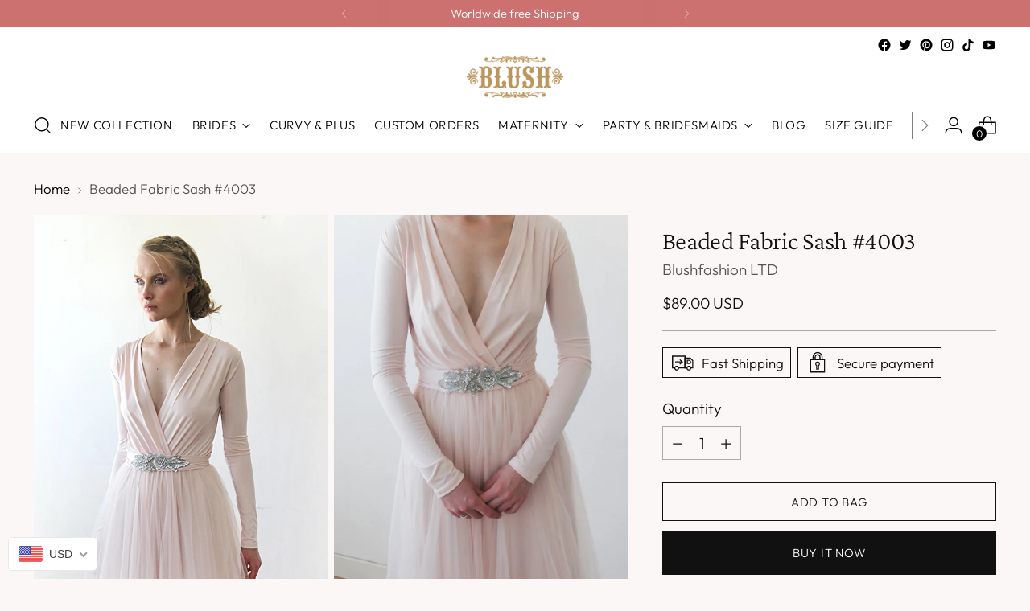

--- FILE ---
content_type: text/html; charset=utf-8
request_url: https://blushfashion.boutique/products/fabric-sash
body_size: 59408
content:
<!doctype html>

<!--
  ___                 ___           ___           ___
       /  /\                     /__/\         /  /\         /  /\
      /  /:/_                    \  \:\       /  /:/        /  /::\
     /  /:/ /\  ___     ___       \  \:\     /  /:/        /  /:/\:\
    /  /:/ /:/ /__/\   /  /\  ___  \  \:\   /  /:/  ___   /  /:/  \:\
   /__/:/ /:/  \  \:\ /  /:/ /__/\  \__\:\ /__/:/  /  /\ /__/:/ \__\:\
   \  \:\/:/    \  \:\  /:/  \  \:\ /  /:/ \  \:\ /  /:/ \  \:\ /  /:/
    \  \::/      \  \:\/:/    \  \:\  /:/   \  \:\  /:/   \  \:\  /:/
     \  \:\       \  \::/      \  \:\/:/     \  \:\/:/     \  \:\/:/
      \  \:\       \__\/        \  \::/       \  \::/       \  \::/
       \__\/                     \__\/         \__\/         \__\/

  --------------------------------------------------------------------
  #  Stiletto v2.2.2
  #  Documentation: https://fluorescent.co/help/stiletto/
  #  Purchase: https://themes.shopify.com/themes/stiletto/
  #  A product by Fluorescent: https://fluorescent.co/
  --------------------------------------------------------------------
-->

<html class="no-js" lang="en" style="--announcement-height: 1px;">
  <head>
    <meta charset="UTF-8">
    <meta http-equiv="X-UA-Compatible" content="IE=edge,chrome=1">
    <meta name="viewport" content="width=device-width,initial-scale=1">
    




  <meta name="description" content="Add a fabric sash with the color you want">



    <link rel="canonical" href="https://blushfashion.boutique/products/fabric-sash">
    <link rel="preconnect" href="https://cdn.shopify.com" crossorigin>





  
  
  
  
  




<meta property="og:url" content="https://blushfashion.boutique/products/fabric-sash">
<meta property="og:site_name" content="Blushfashion">
<meta property="og:type" content="product">
<meta property="og:title" content="Beaded Fabric Sash #4003">
<meta property="og:description" content="Add a fabric sash with the color you want">
<meta property="og:image" content="http://blushfashion.boutique/cdn/shop/files/blushfashion-ltd-accessories-pearl-beaded-fabric-sash-4003-15106181922931.jpg?v=1701714360&width=1024">
<meta property="og:image:secure_url" content="https://blushfashion.boutique/cdn/shop/files/blushfashion-ltd-accessories-pearl-beaded-fabric-sash-4003-15106181922931.jpg?v=1701714360&width=1024">
<meta property="og:price:amount" content="89">
<meta property="og:price:currency" content="USD">

<meta name="twitter:title" content="Beaded Fabric Sash #4003">
<meta name="twitter:description" content="Add a fabric sash with the color you want">
<meta name="twitter:card" content="summary_large_image">
<meta name="twitter:image" content="https://blushfashion.boutique/cdn/shop/files/blushfashion-ltd-accessories-pearl-beaded-fabric-sash-4003-15106181922931.jpg?v=1701714360&width=1024">
<meta name="twitter:image:width" content="480">
<meta name="twitter:image:height" content="480">


    <script>
  console.log('Stiletto v2.2.2 by Fluorescent');

  document.documentElement.className = document.documentElement.className.replace('no-js', '');
  if (window.matchMedia(`(prefers-reduced-motion: reduce)`) === true || window.matchMedia(`(prefers-reduced-motion: reduce)`).matches === true) {
    document.documentElement.classList.add('prefers-reduced-motion');
  } else {
    document.documentElement.classList.add('do-anim');
  }

  window.theme = {
    version: 'v2.2.2',
    themeName: 'Stiletto',
    moneyFormat: "\u003cspan class=money\u003e${{ amount_no_decimals }}\u003c\/span\u003e",
    strings: {
      name: "Blushfashion",
      accessibility: {
        play_video: "Play",
        pause_video: "Pause",
        range_lower: "Lower",
        range_upper: "Upper"
      },
      product: {
        no_shipping_rates: "Shipping rate unavailable",
        country_placeholder: "Country\/Region",
        review: "Write a review"
      },
      products: {
        product: {
          unavailable: "Unavailable",
          unitPrice: "Unit price",
          unitPriceSeparator: "per",
          sku: "SKU"
        }
      },
      cart: {
        editCartNote: "Edit order notes",
        addCartNote: "Add order notes",
        quantityError: "You have the maximum number of this product in your cart"
      },
      pagination: {
        viewing: "You’re viewing {{ of }} of {{ total }}",
        products: "products",
        results: "results"
      }
    },
    routes: {
      root: "/",
      cart: {
        base: "/cart",
        add: "/cart/add",
        change: "/cart/change",
        update: "/cart/update",
        clear: "/cart/clear",
        // Manual routes until Shopify adds support
        shipping: "/cart/shipping_rates",
      },
      // Manual routes until Shopify adds support
      products: "/products",
      productRecommendations: "/recommendations/products",
      predictive_search_url: '/search/suggest',
    },
    icons: {
      chevron: "\u003cspan class=\"icon icon-new icon-chevron \"\u003e\n  \u003csvg viewBox=\"0 0 24 24\" fill=\"none\" xmlns=\"http:\/\/www.w3.org\/2000\/svg\"\u003e\u003cpath d=\"M1.875 7.438 12 17.563 22.125 7.438\" stroke=\"currentColor\" stroke-width=\"2\"\/\u003e\u003c\/svg\u003e\n\u003c\/span\u003e\n\n",
      close: "\u003cspan class=\"icon icon-new icon-close \"\u003e\n  \u003csvg viewBox=\"0 0 24 24\" fill=\"none\" xmlns=\"http:\/\/www.w3.org\/2000\/svg\"\u003e\u003cpath d=\"M2.66 1.34 2 .68.68 2l.66.66 1.32-1.32zm18.68 21.32.66.66L23.32 22l-.66-.66-1.32 1.32zm1.32-20 .66-.66L22 .68l-.66.66 1.32 1.32zM1.34 21.34.68 22 2 23.32l.66-.66-1.32-1.32zm0-18.68 10 10 1.32-1.32-10-10-1.32 1.32zm11.32 10 10-10-1.32-1.32-10 10 1.32 1.32zm-1.32-1.32-10 10 1.32 1.32 10-10-1.32-1.32zm0 1.32 10 10 1.32-1.32-10-10-1.32 1.32z\" fill=\"currentColor\"\/\u003e\u003c\/svg\u003e\n\u003c\/span\u003e\n\n",
      zoom: "\u003cspan class=\"icon icon-new icon-zoom \"\u003e\n  \u003csvg viewBox=\"0 0 24 24\" fill=\"none\" xmlns=\"http:\/\/www.w3.org\/2000\/svg\"\u003e\u003cpath d=\"M10.3,19.71c5.21,0,9.44-4.23,9.44-9.44S15.51,.83,10.3,.83,.86,5.05,.86,10.27s4.23,9.44,9.44,9.44Z\" fill=\"none\" stroke=\"currentColor\" stroke-linecap=\"round\" stroke-miterlimit=\"10\" stroke-width=\"1.63\"\/\u003e\n          \u003cpath d=\"M5.05,10.27H15.54\" fill=\"none\" stroke=\"currentColor\" stroke-miterlimit=\"10\" stroke-width=\"1.63\"\/\u003e\n          \u003cpath class=\"cross-up\" d=\"M10.3,5.02V15.51\" fill=\"none\" stroke=\"currentColor\" stroke-miterlimit=\"10\" stroke-width=\"1.63\"\/\u003e\n          \u003cpath d=\"M16.92,16.9l6.49,6.49\" fill=\"none\" stroke=\"currentColor\" stroke-miterlimit=\"10\" stroke-width=\"1.63\"\/\u003e\u003c\/svg\u003e\n\u003c\/span\u003e\n\n"
    },
    coreData: {
      n: "Stiletto",
      v: "v2.2.2",
    }
  }

  
    window.theme.allCountryOptionTags = "\u003coption value=\"United States\" data-provinces=\"[[\u0026quot;Alabama\u0026quot;,\u0026quot;Alabama\u0026quot;],[\u0026quot;Alaska\u0026quot;,\u0026quot;Alaska\u0026quot;],[\u0026quot;American Samoa\u0026quot;,\u0026quot;American Samoa\u0026quot;],[\u0026quot;Arizona\u0026quot;,\u0026quot;Arizona\u0026quot;],[\u0026quot;Arkansas\u0026quot;,\u0026quot;Arkansas\u0026quot;],[\u0026quot;Armed Forces Americas\u0026quot;,\u0026quot;Armed Forces Americas\u0026quot;],[\u0026quot;Armed Forces Europe\u0026quot;,\u0026quot;Armed Forces Europe\u0026quot;],[\u0026quot;Armed Forces Pacific\u0026quot;,\u0026quot;Armed Forces Pacific\u0026quot;],[\u0026quot;California\u0026quot;,\u0026quot;California\u0026quot;],[\u0026quot;Colorado\u0026quot;,\u0026quot;Colorado\u0026quot;],[\u0026quot;Connecticut\u0026quot;,\u0026quot;Connecticut\u0026quot;],[\u0026quot;Delaware\u0026quot;,\u0026quot;Delaware\u0026quot;],[\u0026quot;District of Columbia\u0026quot;,\u0026quot;Washington DC\u0026quot;],[\u0026quot;Federated States of Micronesia\u0026quot;,\u0026quot;Micronesia\u0026quot;],[\u0026quot;Florida\u0026quot;,\u0026quot;Florida\u0026quot;],[\u0026quot;Georgia\u0026quot;,\u0026quot;Georgia\u0026quot;],[\u0026quot;Guam\u0026quot;,\u0026quot;Guam\u0026quot;],[\u0026quot;Hawaii\u0026quot;,\u0026quot;Hawaii\u0026quot;],[\u0026quot;Idaho\u0026quot;,\u0026quot;Idaho\u0026quot;],[\u0026quot;Illinois\u0026quot;,\u0026quot;Illinois\u0026quot;],[\u0026quot;Indiana\u0026quot;,\u0026quot;Indiana\u0026quot;],[\u0026quot;Iowa\u0026quot;,\u0026quot;Iowa\u0026quot;],[\u0026quot;Kansas\u0026quot;,\u0026quot;Kansas\u0026quot;],[\u0026quot;Kentucky\u0026quot;,\u0026quot;Kentucky\u0026quot;],[\u0026quot;Louisiana\u0026quot;,\u0026quot;Louisiana\u0026quot;],[\u0026quot;Maine\u0026quot;,\u0026quot;Maine\u0026quot;],[\u0026quot;Marshall Islands\u0026quot;,\u0026quot;Marshall Islands\u0026quot;],[\u0026quot;Maryland\u0026quot;,\u0026quot;Maryland\u0026quot;],[\u0026quot;Massachusetts\u0026quot;,\u0026quot;Massachusetts\u0026quot;],[\u0026quot;Michigan\u0026quot;,\u0026quot;Michigan\u0026quot;],[\u0026quot;Minnesota\u0026quot;,\u0026quot;Minnesota\u0026quot;],[\u0026quot;Mississippi\u0026quot;,\u0026quot;Mississippi\u0026quot;],[\u0026quot;Missouri\u0026quot;,\u0026quot;Missouri\u0026quot;],[\u0026quot;Montana\u0026quot;,\u0026quot;Montana\u0026quot;],[\u0026quot;Nebraska\u0026quot;,\u0026quot;Nebraska\u0026quot;],[\u0026quot;Nevada\u0026quot;,\u0026quot;Nevada\u0026quot;],[\u0026quot;New Hampshire\u0026quot;,\u0026quot;New Hampshire\u0026quot;],[\u0026quot;New Jersey\u0026quot;,\u0026quot;New Jersey\u0026quot;],[\u0026quot;New Mexico\u0026quot;,\u0026quot;New Mexico\u0026quot;],[\u0026quot;New York\u0026quot;,\u0026quot;New York\u0026quot;],[\u0026quot;North Carolina\u0026quot;,\u0026quot;North Carolina\u0026quot;],[\u0026quot;North Dakota\u0026quot;,\u0026quot;North Dakota\u0026quot;],[\u0026quot;Northern Mariana Islands\u0026quot;,\u0026quot;Northern Mariana Islands\u0026quot;],[\u0026quot;Ohio\u0026quot;,\u0026quot;Ohio\u0026quot;],[\u0026quot;Oklahoma\u0026quot;,\u0026quot;Oklahoma\u0026quot;],[\u0026quot;Oregon\u0026quot;,\u0026quot;Oregon\u0026quot;],[\u0026quot;Palau\u0026quot;,\u0026quot;Palau\u0026quot;],[\u0026quot;Pennsylvania\u0026quot;,\u0026quot;Pennsylvania\u0026quot;],[\u0026quot;Puerto Rico\u0026quot;,\u0026quot;Puerto Rico\u0026quot;],[\u0026quot;Rhode Island\u0026quot;,\u0026quot;Rhode Island\u0026quot;],[\u0026quot;South Carolina\u0026quot;,\u0026quot;South Carolina\u0026quot;],[\u0026quot;South Dakota\u0026quot;,\u0026quot;South Dakota\u0026quot;],[\u0026quot;Tennessee\u0026quot;,\u0026quot;Tennessee\u0026quot;],[\u0026quot;Texas\u0026quot;,\u0026quot;Texas\u0026quot;],[\u0026quot;Utah\u0026quot;,\u0026quot;Utah\u0026quot;],[\u0026quot;Vermont\u0026quot;,\u0026quot;Vermont\u0026quot;],[\u0026quot;Virgin Islands\u0026quot;,\u0026quot;U.S. Virgin Islands\u0026quot;],[\u0026quot;Virginia\u0026quot;,\u0026quot;Virginia\u0026quot;],[\u0026quot;Washington\u0026quot;,\u0026quot;Washington\u0026quot;],[\u0026quot;West Virginia\u0026quot;,\u0026quot;West Virginia\u0026quot;],[\u0026quot;Wisconsin\u0026quot;,\u0026quot;Wisconsin\u0026quot;],[\u0026quot;Wyoming\u0026quot;,\u0026quot;Wyoming\u0026quot;]]\"\u003eUnited States\u003c\/option\u003e\n\u003coption value=\"United Kingdom\" data-provinces=\"[[\u0026quot;British Forces\u0026quot;,\u0026quot;British Forces\u0026quot;],[\u0026quot;England\u0026quot;,\u0026quot;England\u0026quot;],[\u0026quot;Northern Ireland\u0026quot;,\u0026quot;Northern Ireland\u0026quot;],[\u0026quot;Scotland\u0026quot;,\u0026quot;Scotland\u0026quot;],[\u0026quot;Wales\u0026quot;,\u0026quot;Wales\u0026quot;]]\"\u003eUnited Kingdom\u003c\/option\u003e\n\u003coption value=\"Iceland\" data-provinces=\"[]\"\u003eIceland\u003c\/option\u003e\n\u003coption value=\"Canada\" data-provinces=\"[[\u0026quot;Alberta\u0026quot;,\u0026quot;Alberta\u0026quot;],[\u0026quot;British Columbia\u0026quot;,\u0026quot;British Columbia\u0026quot;],[\u0026quot;Manitoba\u0026quot;,\u0026quot;Manitoba\u0026quot;],[\u0026quot;New Brunswick\u0026quot;,\u0026quot;New Brunswick\u0026quot;],[\u0026quot;Newfoundland and Labrador\u0026quot;,\u0026quot;Newfoundland and Labrador\u0026quot;],[\u0026quot;Northwest Territories\u0026quot;,\u0026quot;Northwest Territories\u0026quot;],[\u0026quot;Nova Scotia\u0026quot;,\u0026quot;Nova Scotia\u0026quot;],[\u0026quot;Nunavut\u0026quot;,\u0026quot;Nunavut\u0026quot;],[\u0026quot;Ontario\u0026quot;,\u0026quot;Ontario\u0026quot;],[\u0026quot;Prince Edward Island\u0026quot;,\u0026quot;Prince Edward Island\u0026quot;],[\u0026quot;Quebec\u0026quot;,\u0026quot;Quebec\u0026quot;],[\u0026quot;Saskatchewan\u0026quot;,\u0026quot;Saskatchewan\u0026quot;],[\u0026quot;Yukon\u0026quot;,\u0026quot;Yukon\u0026quot;]]\"\u003eCanada\u003c\/option\u003e\n\u003coption value=\"---\" data-provinces=\"[]\"\u003e---\u003c\/option\u003e\n\u003coption value=\"Afghanistan\" data-provinces=\"[]\"\u003eAfghanistan\u003c\/option\u003e\n\u003coption value=\"Aland Islands\" data-provinces=\"[]\"\u003eÅland Islands\u003c\/option\u003e\n\u003coption value=\"Albania\" data-provinces=\"[]\"\u003eAlbania\u003c\/option\u003e\n\u003coption value=\"Algeria\" data-provinces=\"[]\"\u003eAlgeria\u003c\/option\u003e\n\u003coption value=\"Andorra\" data-provinces=\"[]\"\u003eAndorra\u003c\/option\u003e\n\u003coption value=\"Angola\" data-provinces=\"[]\"\u003eAngola\u003c\/option\u003e\n\u003coption value=\"Anguilla\" data-provinces=\"[]\"\u003eAnguilla\u003c\/option\u003e\n\u003coption value=\"Antigua And Barbuda\" data-provinces=\"[]\"\u003eAntigua \u0026 Barbuda\u003c\/option\u003e\n\u003coption value=\"Argentina\" data-provinces=\"[[\u0026quot;Buenos Aires\u0026quot;,\u0026quot;Buenos Aires Province\u0026quot;],[\u0026quot;Catamarca\u0026quot;,\u0026quot;Catamarca\u0026quot;],[\u0026quot;Chaco\u0026quot;,\u0026quot;Chaco\u0026quot;],[\u0026quot;Chubut\u0026quot;,\u0026quot;Chubut\u0026quot;],[\u0026quot;Ciudad Autónoma de Buenos Aires\u0026quot;,\u0026quot;Buenos Aires (Autonomous City)\u0026quot;],[\u0026quot;Corrientes\u0026quot;,\u0026quot;Corrientes\u0026quot;],[\u0026quot;Córdoba\u0026quot;,\u0026quot;Córdoba\u0026quot;],[\u0026quot;Entre Ríos\u0026quot;,\u0026quot;Entre Ríos\u0026quot;],[\u0026quot;Formosa\u0026quot;,\u0026quot;Formosa\u0026quot;],[\u0026quot;Jujuy\u0026quot;,\u0026quot;Jujuy\u0026quot;],[\u0026quot;La Pampa\u0026quot;,\u0026quot;La Pampa\u0026quot;],[\u0026quot;La Rioja\u0026quot;,\u0026quot;La Rioja\u0026quot;],[\u0026quot;Mendoza\u0026quot;,\u0026quot;Mendoza\u0026quot;],[\u0026quot;Misiones\u0026quot;,\u0026quot;Misiones\u0026quot;],[\u0026quot;Neuquén\u0026quot;,\u0026quot;Neuquén\u0026quot;],[\u0026quot;Río Negro\u0026quot;,\u0026quot;Río Negro\u0026quot;],[\u0026quot;Salta\u0026quot;,\u0026quot;Salta\u0026quot;],[\u0026quot;San Juan\u0026quot;,\u0026quot;San Juan\u0026quot;],[\u0026quot;San Luis\u0026quot;,\u0026quot;San Luis\u0026quot;],[\u0026quot;Santa Cruz\u0026quot;,\u0026quot;Santa Cruz\u0026quot;],[\u0026quot;Santa Fe\u0026quot;,\u0026quot;Santa Fe\u0026quot;],[\u0026quot;Santiago Del Estero\u0026quot;,\u0026quot;Santiago del Estero\u0026quot;],[\u0026quot;Tierra Del Fuego\u0026quot;,\u0026quot;Tierra del Fuego\u0026quot;],[\u0026quot;Tucumán\u0026quot;,\u0026quot;Tucumán\u0026quot;]]\"\u003eArgentina\u003c\/option\u003e\n\u003coption value=\"Armenia\" data-provinces=\"[]\"\u003eArmenia\u003c\/option\u003e\n\u003coption value=\"Aruba\" data-provinces=\"[]\"\u003eAruba\u003c\/option\u003e\n\u003coption value=\"Ascension Island\" data-provinces=\"[]\"\u003eAscension Island\u003c\/option\u003e\n\u003coption value=\"Australia\" data-provinces=\"[[\u0026quot;Australian Capital Territory\u0026quot;,\u0026quot;Australian Capital Territory\u0026quot;],[\u0026quot;New South Wales\u0026quot;,\u0026quot;New South Wales\u0026quot;],[\u0026quot;Northern Territory\u0026quot;,\u0026quot;Northern Territory\u0026quot;],[\u0026quot;Queensland\u0026quot;,\u0026quot;Queensland\u0026quot;],[\u0026quot;South Australia\u0026quot;,\u0026quot;South Australia\u0026quot;],[\u0026quot;Tasmania\u0026quot;,\u0026quot;Tasmania\u0026quot;],[\u0026quot;Victoria\u0026quot;,\u0026quot;Victoria\u0026quot;],[\u0026quot;Western Australia\u0026quot;,\u0026quot;Western Australia\u0026quot;]]\"\u003eAustralia\u003c\/option\u003e\n\u003coption value=\"Austria\" data-provinces=\"[]\"\u003eAustria\u003c\/option\u003e\n\u003coption value=\"Azerbaijan\" data-provinces=\"[]\"\u003eAzerbaijan\u003c\/option\u003e\n\u003coption value=\"Bahamas\" data-provinces=\"[]\"\u003eBahamas\u003c\/option\u003e\n\u003coption value=\"Bahrain\" data-provinces=\"[]\"\u003eBahrain\u003c\/option\u003e\n\u003coption value=\"Bangladesh\" data-provinces=\"[]\"\u003eBangladesh\u003c\/option\u003e\n\u003coption value=\"Barbados\" data-provinces=\"[]\"\u003eBarbados\u003c\/option\u003e\n\u003coption value=\"Belarus\" data-provinces=\"[]\"\u003eBelarus\u003c\/option\u003e\n\u003coption value=\"Belgium\" data-provinces=\"[]\"\u003eBelgium\u003c\/option\u003e\n\u003coption value=\"Belize\" data-provinces=\"[]\"\u003eBelize\u003c\/option\u003e\n\u003coption value=\"Benin\" data-provinces=\"[]\"\u003eBenin\u003c\/option\u003e\n\u003coption value=\"Bermuda\" data-provinces=\"[]\"\u003eBermuda\u003c\/option\u003e\n\u003coption value=\"Bhutan\" data-provinces=\"[]\"\u003eBhutan\u003c\/option\u003e\n\u003coption value=\"Bolivia\" data-provinces=\"[]\"\u003eBolivia\u003c\/option\u003e\n\u003coption value=\"Bosnia And Herzegovina\" data-provinces=\"[]\"\u003eBosnia \u0026 Herzegovina\u003c\/option\u003e\n\u003coption value=\"Botswana\" data-provinces=\"[]\"\u003eBotswana\u003c\/option\u003e\n\u003coption value=\"Brazil\" data-provinces=\"[[\u0026quot;Acre\u0026quot;,\u0026quot;Acre\u0026quot;],[\u0026quot;Alagoas\u0026quot;,\u0026quot;Alagoas\u0026quot;],[\u0026quot;Amapá\u0026quot;,\u0026quot;Amapá\u0026quot;],[\u0026quot;Amazonas\u0026quot;,\u0026quot;Amazonas\u0026quot;],[\u0026quot;Bahia\u0026quot;,\u0026quot;Bahia\u0026quot;],[\u0026quot;Ceará\u0026quot;,\u0026quot;Ceará\u0026quot;],[\u0026quot;Distrito Federal\u0026quot;,\u0026quot;Federal District\u0026quot;],[\u0026quot;Espírito Santo\u0026quot;,\u0026quot;Espírito Santo\u0026quot;],[\u0026quot;Goiás\u0026quot;,\u0026quot;Goiás\u0026quot;],[\u0026quot;Maranhão\u0026quot;,\u0026quot;Maranhão\u0026quot;],[\u0026quot;Mato Grosso\u0026quot;,\u0026quot;Mato Grosso\u0026quot;],[\u0026quot;Mato Grosso do Sul\u0026quot;,\u0026quot;Mato Grosso do Sul\u0026quot;],[\u0026quot;Minas Gerais\u0026quot;,\u0026quot;Minas Gerais\u0026quot;],[\u0026quot;Paraná\u0026quot;,\u0026quot;Paraná\u0026quot;],[\u0026quot;Paraíba\u0026quot;,\u0026quot;Paraíba\u0026quot;],[\u0026quot;Pará\u0026quot;,\u0026quot;Pará\u0026quot;],[\u0026quot;Pernambuco\u0026quot;,\u0026quot;Pernambuco\u0026quot;],[\u0026quot;Piauí\u0026quot;,\u0026quot;Piauí\u0026quot;],[\u0026quot;Rio Grande do Norte\u0026quot;,\u0026quot;Rio Grande do Norte\u0026quot;],[\u0026quot;Rio Grande do Sul\u0026quot;,\u0026quot;Rio Grande do Sul\u0026quot;],[\u0026quot;Rio de Janeiro\u0026quot;,\u0026quot;Rio de Janeiro\u0026quot;],[\u0026quot;Rondônia\u0026quot;,\u0026quot;Rondônia\u0026quot;],[\u0026quot;Roraima\u0026quot;,\u0026quot;Roraima\u0026quot;],[\u0026quot;Santa Catarina\u0026quot;,\u0026quot;Santa Catarina\u0026quot;],[\u0026quot;Sergipe\u0026quot;,\u0026quot;Sergipe\u0026quot;],[\u0026quot;São Paulo\u0026quot;,\u0026quot;São Paulo\u0026quot;],[\u0026quot;Tocantins\u0026quot;,\u0026quot;Tocantins\u0026quot;]]\"\u003eBrazil\u003c\/option\u003e\n\u003coption value=\"British Indian Ocean Territory\" data-provinces=\"[]\"\u003eBritish Indian Ocean Territory\u003c\/option\u003e\n\u003coption value=\"Virgin Islands, British\" data-provinces=\"[]\"\u003eBritish Virgin Islands\u003c\/option\u003e\n\u003coption value=\"Brunei\" data-provinces=\"[]\"\u003eBrunei\u003c\/option\u003e\n\u003coption value=\"Bulgaria\" data-provinces=\"[]\"\u003eBulgaria\u003c\/option\u003e\n\u003coption value=\"Burkina Faso\" data-provinces=\"[]\"\u003eBurkina Faso\u003c\/option\u003e\n\u003coption value=\"Burundi\" data-provinces=\"[]\"\u003eBurundi\u003c\/option\u003e\n\u003coption value=\"Cambodia\" data-provinces=\"[]\"\u003eCambodia\u003c\/option\u003e\n\u003coption value=\"Republic of Cameroon\" data-provinces=\"[]\"\u003eCameroon\u003c\/option\u003e\n\u003coption value=\"Canada\" data-provinces=\"[[\u0026quot;Alberta\u0026quot;,\u0026quot;Alberta\u0026quot;],[\u0026quot;British Columbia\u0026quot;,\u0026quot;British Columbia\u0026quot;],[\u0026quot;Manitoba\u0026quot;,\u0026quot;Manitoba\u0026quot;],[\u0026quot;New Brunswick\u0026quot;,\u0026quot;New Brunswick\u0026quot;],[\u0026quot;Newfoundland and Labrador\u0026quot;,\u0026quot;Newfoundland and Labrador\u0026quot;],[\u0026quot;Northwest Territories\u0026quot;,\u0026quot;Northwest Territories\u0026quot;],[\u0026quot;Nova Scotia\u0026quot;,\u0026quot;Nova Scotia\u0026quot;],[\u0026quot;Nunavut\u0026quot;,\u0026quot;Nunavut\u0026quot;],[\u0026quot;Ontario\u0026quot;,\u0026quot;Ontario\u0026quot;],[\u0026quot;Prince Edward Island\u0026quot;,\u0026quot;Prince Edward Island\u0026quot;],[\u0026quot;Quebec\u0026quot;,\u0026quot;Quebec\u0026quot;],[\u0026quot;Saskatchewan\u0026quot;,\u0026quot;Saskatchewan\u0026quot;],[\u0026quot;Yukon\u0026quot;,\u0026quot;Yukon\u0026quot;]]\"\u003eCanada\u003c\/option\u003e\n\u003coption value=\"Cape Verde\" data-provinces=\"[]\"\u003eCape Verde\u003c\/option\u003e\n\u003coption value=\"Caribbean Netherlands\" data-provinces=\"[]\"\u003eCaribbean Netherlands\u003c\/option\u003e\n\u003coption value=\"Cayman Islands\" data-provinces=\"[]\"\u003eCayman Islands\u003c\/option\u003e\n\u003coption value=\"Central African Republic\" data-provinces=\"[]\"\u003eCentral African Republic\u003c\/option\u003e\n\u003coption value=\"Chad\" data-provinces=\"[]\"\u003eChad\u003c\/option\u003e\n\u003coption value=\"Chile\" data-provinces=\"[[\u0026quot;Antofagasta\u0026quot;,\u0026quot;Antofagasta\u0026quot;],[\u0026quot;Araucanía\u0026quot;,\u0026quot;Araucanía\u0026quot;],[\u0026quot;Arica and Parinacota\u0026quot;,\u0026quot;Arica y Parinacota\u0026quot;],[\u0026quot;Atacama\u0026quot;,\u0026quot;Atacama\u0026quot;],[\u0026quot;Aysén\u0026quot;,\u0026quot;Aysén\u0026quot;],[\u0026quot;Biobío\u0026quot;,\u0026quot;Bío Bío\u0026quot;],[\u0026quot;Coquimbo\u0026quot;,\u0026quot;Coquimbo\u0026quot;],[\u0026quot;Los Lagos\u0026quot;,\u0026quot;Los Lagos\u0026quot;],[\u0026quot;Los Ríos\u0026quot;,\u0026quot;Los Ríos\u0026quot;],[\u0026quot;Magallanes\u0026quot;,\u0026quot;Magallanes Region\u0026quot;],[\u0026quot;Maule\u0026quot;,\u0026quot;Maule\u0026quot;],[\u0026quot;O\u0026#39;Higgins\u0026quot;,\u0026quot;Libertador General Bernardo O’Higgins\u0026quot;],[\u0026quot;Santiago\u0026quot;,\u0026quot;Santiago Metropolitan\u0026quot;],[\u0026quot;Tarapacá\u0026quot;,\u0026quot;Tarapacá\u0026quot;],[\u0026quot;Valparaíso\u0026quot;,\u0026quot;Valparaíso\u0026quot;],[\u0026quot;Ñuble\u0026quot;,\u0026quot;Ñuble\u0026quot;]]\"\u003eChile\u003c\/option\u003e\n\u003coption value=\"China\" data-provinces=\"[[\u0026quot;Anhui\u0026quot;,\u0026quot;Anhui\u0026quot;],[\u0026quot;Beijing\u0026quot;,\u0026quot;Beijing\u0026quot;],[\u0026quot;Chongqing\u0026quot;,\u0026quot;Chongqing\u0026quot;],[\u0026quot;Fujian\u0026quot;,\u0026quot;Fujian\u0026quot;],[\u0026quot;Gansu\u0026quot;,\u0026quot;Gansu\u0026quot;],[\u0026quot;Guangdong\u0026quot;,\u0026quot;Guangdong\u0026quot;],[\u0026quot;Guangxi\u0026quot;,\u0026quot;Guangxi\u0026quot;],[\u0026quot;Guizhou\u0026quot;,\u0026quot;Guizhou\u0026quot;],[\u0026quot;Hainan\u0026quot;,\u0026quot;Hainan\u0026quot;],[\u0026quot;Hebei\u0026quot;,\u0026quot;Hebei\u0026quot;],[\u0026quot;Heilongjiang\u0026quot;,\u0026quot;Heilongjiang\u0026quot;],[\u0026quot;Henan\u0026quot;,\u0026quot;Henan\u0026quot;],[\u0026quot;Hubei\u0026quot;,\u0026quot;Hubei\u0026quot;],[\u0026quot;Hunan\u0026quot;,\u0026quot;Hunan\u0026quot;],[\u0026quot;Inner Mongolia\u0026quot;,\u0026quot;Inner Mongolia\u0026quot;],[\u0026quot;Jiangsu\u0026quot;,\u0026quot;Jiangsu\u0026quot;],[\u0026quot;Jiangxi\u0026quot;,\u0026quot;Jiangxi\u0026quot;],[\u0026quot;Jilin\u0026quot;,\u0026quot;Jilin\u0026quot;],[\u0026quot;Liaoning\u0026quot;,\u0026quot;Liaoning\u0026quot;],[\u0026quot;Ningxia\u0026quot;,\u0026quot;Ningxia\u0026quot;],[\u0026quot;Qinghai\u0026quot;,\u0026quot;Qinghai\u0026quot;],[\u0026quot;Shaanxi\u0026quot;,\u0026quot;Shaanxi\u0026quot;],[\u0026quot;Shandong\u0026quot;,\u0026quot;Shandong\u0026quot;],[\u0026quot;Shanghai\u0026quot;,\u0026quot;Shanghai\u0026quot;],[\u0026quot;Shanxi\u0026quot;,\u0026quot;Shanxi\u0026quot;],[\u0026quot;Sichuan\u0026quot;,\u0026quot;Sichuan\u0026quot;],[\u0026quot;Tianjin\u0026quot;,\u0026quot;Tianjin\u0026quot;],[\u0026quot;Xinjiang\u0026quot;,\u0026quot;Xinjiang\u0026quot;],[\u0026quot;Xizang\u0026quot;,\u0026quot;Tibet\u0026quot;],[\u0026quot;Yunnan\u0026quot;,\u0026quot;Yunnan\u0026quot;],[\u0026quot;Zhejiang\u0026quot;,\u0026quot;Zhejiang\u0026quot;]]\"\u003eChina\u003c\/option\u003e\n\u003coption value=\"Christmas Island\" data-provinces=\"[]\"\u003eChristmas Island\u003c\/option\u003e\n\u003coption value=\"Cocos (Keeling) Islands\" data-provinces=\"[]\"\u003eCocos (Keeling) Islands\u003c\/option\u003e\n\u003coption value=\"Colombia\" data-provinces=\"[[\u0026quot;Amazonas\u0026quot;,\u0026quot;Amazonas\u0026quot;],[\u0026quot;Antioquia\u0026quot;,\u0026quot;Antioquia\u0026quot;],[\u0026quot;Arauca\u0026quot;,\u0026quot;Arauca\u0026quot;],[\u0026quot;Atlántico\u0026quot;,\u0026quot;Atlántico\u0026quot;],[\u0026quot;Bogotá, D.C.\u0026quot;,\u0026quot;Capital District\u0026quot;],[\u0026quot;Bolívar\u0026quot;,\u0026quot;Bolívar\u0026quot;],[\u0026quot;Boyacá\u0026quot;,\u0026quot;Boyacá\u0026quot;],[\u0026quot;Caldas\u0026quot;,\u0026quot;Caldas\u0026quot;],[\u0026quot;Caquetá\u0026quot;,\u0026quot;Caquetá\u0026quot;],[\u0026quot;Casanare\u0026quot;,\u0026quot;Casanare\u0026quot;],[\u0026quot;Cauca\u0026quot;,\u0026quot;Cauca\u0026quot;],[\u0026quot;Cesar\u0026quot;,\u0026quot;Cesar\u0026quot;],[\u0026quot;Chocó\u0026quot;,\u0026quot;Chocó\u0026quot;],[\u0026quot;Cundinamarca\u0026quot;,\u0026quot;Cundinamarca\u0026quot;],[\u0026quot;Córdoba\u0026quot;,\u0026quot;Córdoba\u0026quot;],[\u0026quot;Guainía\u0026quot;,\u0026quot;Guainía\u0026quot;],[\u0026quot;Guaviare\u0026quot;,\u0026quot;Guaviare\u0026quot;],[\u0026quot;Huila\u0026quot;,\u0026quot;Huila\u0026quot;],[\u0026quot;La Guajira\u0026quot;,\u0026quot;La Guajira\u0026quot;],[\u0026quot;Magdalena\u0026quot;,\u0026quot;Magdalena\u0026quot;],[\u0026quot;Meta\u0026quot;,\u0026quot;Meta\u0026quot;],[\u0026quot;Nariño\u0026quot;,\u0026quot;Nariño\u0026quot;],[\u0026quot;Norte de Santander\u0026quot;,\u0026quot;Norte de Santander\u0026quot;],[\u0026quot;Putumayo\u0026quot;,\u0026quot;Putumayo\u0026quot;],[\u0026quot;Quindío\u0026quot;,\u0026quot;Quindío\u0026quot;],[\u0026quot;Risaralda\u0026quot;,\u0026quot;Risaralda\u0026quot;],[\u0026quot;San Andrés, Providencia y Santa Catalina\u0026quot;,\u0026quot;San Andrés \\u0026 Providencia\u0026quot;],[\u0026quot;Santander\u0026quot;,\u0026quot;Santander\u0026quot;],[\u0026quot;Sucre\u0026quot;,\u0026quot;Sucre\u0026quot;],[\u0026quot;Tolima\u0026quot;,\u0026quot;Tolima\u0026quot;],[\u0026quot;Valle del Cauca\u0026quot;,\u0026quot;Valle del Cauca\u0026quot;],[\u0026quot;Vaupés\u0026quot;,\u0026quot;Vaupés\u0026quot;],[\u0026quot;Vichada\u0026quot;,\u0026quot;Vichada\u0026quot;]]\"\u003eColombia\u003c\/option\u003e\n\u003coption value=\"Comoros\" data-provinces=\"[]\"\u003eComoros\u003c\/option\u003e\n\u003coption value=\"Congo\" data-provinces=\"[]\"\u003eCongo - Brazzaville\u003c\/option\u003e\n\u003coption value=\"Congo, The Democratic Republic Of The\" data-provinces=\"[]\"\u003eCongo - Kinshasa\u003c\/option\u003e\n\u003coption value=\"Cook Islands\" data-provinces=\"[]\"\u003eCook Islands\u003c\/option\u003e\n\u003coption value=\"Costa Rica\" data-provinces=\"[[\u0026quot;Alajuela\u0026quot;,\u0026quot;Alajuela\u0026quot;],[\u0026quot;Cartago\u0026quot;,\u0026quot;Cartago\u0026quot;],[\u0026quot;Guanacaste\u0026quot;,\u0026quot;Guanacaste\u0026quot;],[\u0026quot;Heredia\u0026quot;,\u0026quot;Heredia\u0026quot;],[\u0026quot;Limón\u0026quot;,\u0026quot;Limón\u0026quot;],[\u0026quot;Puntarenas\u0026quot;,\u0026quot;Puntarenas\u0026quot;],[\u0026quot;San José\u0026quot;,\u0026quot;San José\u0026quot;]]\"\u003eCosta Rica\u003c\/option\u003e\n\u003coption value=\"Croatia\" data-provinces=\"[]\"\u003eCroatia\u003c\/option\u003e\n\u003coption value=\"Curaçao\" data-provinces=\"[]\"\u003eCuraçao\u003c\/option\u003e\n\u003coption value=\"Cyprus\" data-provinces=\"[]\"\u003eCyprus\u003c\/option\u003e\n\u003coption value=\"Czech Republic\" data-provinces=\"[]\"\u003eCzechia\u003c\/option\u003e\n\u003coption value=\"Côte d'Ivoire\" data-provinces=\"[]\"\u003eCôte d’Ivoire\u003c\/option\u003e\n\u003coption value=\"Denmark\" data-provinces=\"[]\"\u003eDenmark\u003c\/option\u003e\n\u003coption value=\"Djibouti\" data-provinces=\"[]\"\u003eDjibouti\u003c\/option\u003e\n\u003coption value=\"Dominica\" data-provinces=\"[]\"\u003eDominica\u003c\/option\u003e\n\u003coption value=\"Dominican Republic\" data-provinces=\"[]\"\u003eDominican Republic\u003c\/option\u003e\n\u003coption value=\"Ecuador\" data-provinces=\"[]\"\u003eEcuador\u003c\/option\u003e\n\u003coption value=\"Egypt\" data-provinces=\"[[\u0026quot;6th of October\u0026quot;,\u0026quot;6th of October\u0026quot;],[\u0026quot;Al Sharqia\u0026quot;,\u0026quot;Al Sharqia\u0026quot;],[\u0026quot;Alexandria\u0026quot;,\u0026quot;Alexandria\u0026quot;],[\u0026quot;Aswan\u0026quot;,\u0026quot;Aswan\u0026quot;],[\u0026quot;Asyut\u0026quot;,\u0026quot;Asyut\u0026quot;],[\u0026quot;Beheira\u0026quot;,\u0026quot;Beheira\u0026quot;],[\u0026quot;Beni Suef\u0026quot;,\u0026quot;Beni Suef\u0026quot;],[\u0026quot;Cairo\u0026quot;,\u0026quot;Cairo\u0026quot;],[\u0026quot;Dakahlia\u0026quot;,\u0026quot;Dakahlia\u0026quot;],[\u0026quot;Damietta\u0026quot;,\u0026quot;Damietta\u0026quot;],[\u0026quot;Faiyum\u0026quot;,\u0026quot;Faiyum\u0026quot;],[\u0026quot;Gharbia\u0026quot;,\u0026quot;Gharbia\u0026quot;],[\u0026quot;Giza\u0026quot;,\u0026quot;Giza\u0026quot;],[\u0026quot;Helwan\u0026quot;,\u0026quot;Helwan\u0026quot;],[\u0026quot;Ismailia\u0026quot;,\u0026quot;Ismailia\u0026quot;],[\u0026quot;Kafr el-Sheikh\u0026quot;,\u0026quot;Kafr el-Sheikh\u0026quot;],[\u0026quot;Luxor\u0026quot;,\u0026quot;Luxor\u0026quot;],[\u0026quot;Matrouh\u0026quot;,\u0026quot;Matrouh\u0026quot;],[\u0026quot;Minya\u0026quot;,\u0026quot;Minya\u0026quot;],[\u0026quot;Monufia\u0026quot;,\u0026quot;Monufia\u0026quot;],[\u0026quot;New Valley\u0026quot;,\u0026quot;New Valley\u0026quot;],[\u0026quot;North Sinai\u0026quot;,\u0026quot;North Sinai\u0026quot;],[\u0026quot;Port Said\u0026quot;,\u0026quot;Port Said\u0026quot;],[\u0026quot;Qalyubia\u0026quot;,\u0026quot;Qalyubia\u0026quot;],[\u0026quot;Qena\u0026quot;,\u0026quot;Qena\u0026quot;],[\u0026quot;Red Sea\u0026quot;,\u0026quot;Red Sea\u0026quot;],[\u0026quot;Sohag\u0026quot;,\u0026quot;Sohag\u0026quot;],[\u0026quot;South Sinai\u0026quot;,\u0026quot;South Sinai\u0026quot;],[\u0026quot;Suez\u0026quot;,\u0026quot;Suez\u0026quot;]]\"\u003eEgypt\u003c\/option\u003e\n\u003coption value=\"El Salvador\" data-provinces=\"[[\u0026quot;Ahuachapán\u0026quot;,\u0026quot;Ahuachapán\u0026quot;],[\u0026quot;Cabañas\u0026quot;,\u0026quot;Cabañas\u0026quot;],[\u0026quot;Chalatenango\u0026quot;,\u0026quot;Chalatenango\u0026quot;],[\u0026quot;Cuscatlán\u0026quot;,\u0026quot;Cuscatlán\u0026quot;],[\u0026quot;La Libertad\u0026quot;,\u0026quot;La Libertad\u0026quot;],[\u0026quot;La Paz\u0026quot;,\u0026quot;La Paz\u0026quot;],[\u0026quot;La Unión\u0026quot;,\u0026quot;La Unión\u0026quot;],[\u0026quot;Morazán\u0026quot;,\u0026quot;Morazán\u0026quot;],[\u0026quot;San Miguel\u0026quot;,\u0026quot;San Miguel\u0026quot;],[\u0026quot;San Salvador\u0026quot;,\u0026quot;San Salvador\u0026quot;],[\u0026quot;San Vicente\u0026quot;,\u0026quot;San Vicente\u0026quot;],[\u0026quot;Santa Ana\u0026quot;,\u0026quot;Santa Ana\u0026quot;],[\u0026quot;Sonsonate\u0026quot;,\u0026quot;Sonsonate\u0026quot;],[\u0026quot;Usulután\u0026quot;,\u0026quot;Usulután\u0026quot;]]\"\u003eEl Salvador\u003c\/option\u003e\n\u003coption value=\"Equatorial Guinea\" data-provinces=\"[]\"\u003eEquatorial Guinea\u003c\/option\u003e\n\u003coption value=\"Eritrea\" data-provinces=\"[]\"\u003eEritrea\u003c\/option\u003e\n\u003coption value=\"Estonia\" data-provinces=\"[]\"\u003eEstonia\u003c\/option\u003e\n\u003coption value=\"Eswatini\" data-provinces=\"[]\"\u003eEswatini\u003c\/option\u003e\n\u003coption value=\"Ethiopia\" data-provinces=\"[]\"\u003eEthiopia\u003c\/option\u003e\n\u003coption value=\"Falkland Islands (Malvinas)\" data-provinces=\"[]\"\u003eFalkland Islands\u003c\/option\u003e\n\u003coption value=\"Faroe Islands\" data-provinces=\"[]\"\u003eFaroe Islands\u003c\/option\u003e\n\u003coption value=\"Fiji\" data-provinces=\"[]\"\u003eFiji\u003c\/option\u003e\n\u003coption value=\"Finland\" data-provinces=\"[]\"\u003eFinland\u003c\/option\u003e\n\u003coption value=\"France\" data-provinces=\"[]\"\u003eFrance\u003c\/option\u003e\n\u003coption value=\"French Guiana\" data-provinces=\"[]\"\u003eFrench Guiana\u003c\/option\u003e\n\u003coption value=\"French Polynesia\" data-provinces=\"[]\"\u003eFrench Polynesia\u003c\/option\u003e\n\u003coption value=\"French Southern Territories\" data-provinces=\"[]\"\u003eFrench Southern Territories\u003c\/option\u003e\n\u003coption value=\"Gabon\" data-provinces=\"[]\"\u003eGabon\u003c\/option\u003e\n\u003coption value=\"Gambia\" data-provinces=\"[]\"\u003eGambia\u003c\/option\u003e\n\u003coption value=\"Georgia\" data-provinces=\"[]\"\u003eGeorgia\u003c\/option\u003e\n\u003coption value=\"Germany\" data-provinces=\"[]\"\u003eGermany\u003c\/option\u003e\n\u003coption value=\"Ghana\" data-provinces=\"[]\"\u003eGhana\u003c\/option\u003e\n\u003coption value=\"Gibraltar\" data-provinces=\"[]\"\u003eGibraltar\u003c\/option\u003e\n\u003coption value=\"Greece\" data-provinces=\"[]\"\u003eGreece\u003c\/option\u003e\n\u003coption value=\"Greenland\" data-provinces=\"[]\"\u003eGreenland\u003c\/option\u003e\n\u003coption value=\"Grenada\" data-provinces=\"[]\"\u003eGrenada\u003c\/option\u003e\n\u003coption value=\"Guadeloupe\" data-provinces=\"[]\"\u003eGuadeloupe\u003c\/option\u003e\n\u003coption value=\"Guatemala\" data-provinces=\"[[\u0026quot;Alta Verapaz\u0026quot;,\u0026quot;Alta Verapaz\u0026quot;],[\u0026quot;Baja Verapaz\u0026quot;,\u0026quot;Baja Verapaz\u0026quot;],[\u0026quot;Chimaltenango\u0026quot;,\u0026quot;Chimaltenango\u0026quot;],[\u0026quot;Chiquimula\u0026quot;,\u0026quot;Chiquimula\u0026quot;],[\u0026quot;El Progreso\u0026quot;,\u0026quot;El Progreso\u0026quot;],[\u0026quot;Escuintla\u0026quot;,\u0026quot;Escuintla\u0026quot;],[\u0026quot;Guatemala\u0026quot;,\u0026quot;Guatemala\u0026quot;],[\u0026quot;Huehuetenango\u0026quot;,\u0026quot;Huehuetenango\u0026quot;],[\u0026quot;Izabal\u0026quot;,\u0026quot;Izabal\u0026quot;],[\u0026quot;Jalapa\u0026quot;,\u0026quot;Jalapa\u0026quot;],[\u0026quot;Jutiapa\u0026quot;,\u0026quot;Jutiapa\u0026quot;],[\u0026quot;Petén\u0026quot;,\u0026quot;Petén\u0026quot;],[\u0026quot;Quetzaltenango\u0026quot;,\u0026quot;Quetzaltenango\u0026quot;],[\u0026quot;Quiché\u0026quot;,\u0026quot;Quiché\u0026quot;],[\u0026quot;Retalhuleu\u0026quot;,\u0026quot;Retalhuleu\u0026quot;],[\u0026quot;Sacatepéquez\u0026quot;,\u0026quot;Sacatepéquez\u0026quot;],[\u0026quot;San Marcos\u0026quot;,\u0026quot;San Marcos\u0026quot;],[\u0026quot;Santa Rosa\u0026quot;,\u0026quot;Santa Rosa\u0026quot;],[\u0026quot;Sololá\u0026quot;,\u0026quot;Sololá\u0026quot;],[\u0026quot;Suchitepéquez\u0026quot;,\u0026quot;Suchitepéquez\u0026quot;],[\u0026quot;Totonicapán\u0026quot;,\u0026quot;Totonicapán\u0026quot;],[\u0026quot;Zacapa\u0026quot;,\u0026quot;Zacapa\u0026quot;]]\"\u003eGuatemala\u003c\/option\u003e\n\u003coption value=\"Guernsey\" data-provinces=\"[]\"\u003eGuernsey\u003c\/option\u003e\n\u003coption value=\"Guinea\" data-provinces=\"[]\"\u003eGuinea\u003c\/option\u003e\n\u003coption value=\"Guinea Bissau\" data-provinces=\"[]\"\u003eGuinea-Bissau\u003c\/option\u003e\n\u003coption value=\"Guyana\" data-provinces=\"[]\"\u003eGuyana\u003c\/option\u003e\n\u003coption value=\"Haiti\" data-provinces=\"[]\"\u003eHaiti\u003c\/option\u003e\n\u003coption value=\"Honduras\" data-provinces=\"[]\"\u003eHonduras\u003c\/option\u003e\n\u003coption value=\"Hong Kong\" data-provinces=\"[[\u0026quot;Hong Kong Island\u0026quot;,\u0026quot;Hong Kong Island\u0026quot;],[\u0026quot;Kowloon\u0026quot;,\u0026quot;Kowloon\u0026quot;],[\u0026quot;New Territories\u0026quot;,\u0026quot;New Territories\u0026quot;]]\"\u003eHong Kong SAR\u003c\/option\u003e\n\u003coption value=\"Hungary\" data-provinces=\"[]\"\u003eHungary\u003c\/option\u003e\n\u003coption value=\"Iceland\" data-provinces=\"[]\"\u003eIceland\u003c\/option\u003e\n\u003coption value=\"India\" data-provinces=\"[[\u0026quot;Andaman and Nicobar Islands\u0026quot;,\u0026quot;Andaman and Nicobar Islands\u0026quot;],[\u0026quot;Andhra Pradesh\u0026quot;,\u0026quot;Andhra Pradesh\u0026quot;],[\u0026quot;Arunachal Pradesh\u0026quot;,\u0026quot;Arunachal Pradesh\u0026quot;],[\u0026quot;Assam\u0026quot;,\u0026quot;Assam\u0026quot;],[\u0026quot;Bihar\u0026quot;,\u0026quot;Bihar\u0026quot;],[\u0026quot;Chandigarh\u0026quot;,\u0026quot;Chandigarh\u0026quot;],[\u0026quot;Chhattisgarh\u0026quot;,\u0026quot;Chhattisgarh\u0026quot;],[\u0026quot;Dadra and Nagar Haveli\u0026quot;,\u0026quot;Dadra and Nagar Haveli\u0026quot;],[\u0026quot;Daman and Diu\u0026quot;,\u0026quot;Daman and Diu\u0026quot;],[\u0026quot;Delhi\u0026quot;,\u0026quot;Delhi\u0026quot;],[\u0026quot;Goa\u0026quot;,\u0026quot;Goa\u0026quot;],[\u0026quot;Gujarat\u0026quot;,\u0026quot;Gujarat\u0026quot;],[\u0026quot;Haryana\u0026quot;,\u0026quot;Haryana\u0026quot;],[\u0026quot;Himachal Pradesh\u0026quot;,\u0026quot;Himachal Pradesh\u0026quot;],[\u0026quot;Jammu and Kashmir\u0026quot;,\u0026quot;Jammu and Kashmir\u0026quot;],[\u0026quot;Jharkhand\u0026quot;,\u0026quot;Jharkhand\u0026quot;],[\u0026quot;Karnataka\u0026quot;,\u0026quot;Karnataka\u0026quot;],[\u0026quot;Kerala\u0026quot;,\u0026quot;Kerala\u0026quot;],[\u0026quot;Ladakh\u0026quot;,\u0026quot;Ladakh\u0026quot;],[\u0026quot;Lakshadweep\u0026quot;,\u0026quot;Lakshadweep\u0026quot;],[\u0026quot;Madhya Pradesh\u0026quot;,\u0026quot;Madhya Pradesh\u0026quot;],[\u0026quot;Maharashtra\u0026quot;,\u0026quot;Maharashtra\u0026quot;],[\u0026quot;Manipur\u0026quot;,\u0026quot;Manipur\u0026quot;],[\u0026quot;Meghalaya\u0026quot;,\u0026quot;Meghalaya\u0026quot;],[\u0026quot;Mizoram\u0026quot;,\u0026quot;Mizoram\u0026quot;],[\u0026quot;Nagaland\u0026quot;,\u0026quot;Nagaland\u0026quot;],[\u0026quot;Odisha\u0026quot;,\u0026quot;Odisha\u0026quot;],[\u0026quot;Puducherry\u0026quot;,\u0026quot;Puducherry\u0026quot;],[\u0026quot;Punjab\u0026quot;,\u0026quot;Punjab\u0026quot;],[\u0026quot;Rajasthan\u0026quot;,\u0026quot;Rajasthan\u0026quot;],[\u0026quot;Sikkim\u0026quot;,\u0026quot;Sikkim\u0026quot;],[\u0026quot;Tamil Nadu\u0026quot;,\u0026quot;Tamil Nadu\u0026quot;],[\u0026quot;Telangana\u0026quot;,\u0026quot;Telangana\u0026quot;],[\u0026quot;Tripura\u0026quot;,\u0026quot;Tripura\u0026quot;],[\u0026quot;Uttar Pradesh\u0026quot;,\u0026quot;Uttar Pradesh\u0026quot;],[\u0026quot;Uttarakhand\u0026quot;,\u0026quot;Uttarakhand\u0026quot;],[\u0026quot;West Bengal\u0026quot;,\u0026quot;West Bengal\u0026quot;]]\"\u003eIndia\u003c\/option\u003e\n\u003coption value=\"Indonesia\" data-provinces=\"[[\u0026quot;Aceh\u0026quot;,\u0026quot;Aceh\u0026quot;],[\u0026quot;Bali\u0026quot;,\u0026quot;Bali\u0026quot;],[\u0026quot;Bangka Belitung\u0026quot;,\u0026quot;Bangka–Belitung Islands\u0026quot;],[\u0026quot;Banten\u0026quot;,\u0026quot;Banten\u0026quot;],[\u0026quot;Bengkulu\u0026quot;,\u0026quot;Bengkulu\u0026quot;],[\u0026quot;Gorontalo\u0026quot;,\u0026quot;Gorontalo\u0026quot;],[\u0026quot;Jakarta\u0026quot;,\u0026quot;Jakarta\u0026quot;],[\u0026quot;Jambi\u0026quot;,\u0026quot;Jambi\u0026quot;],[\u0026quot;Jawa Barat\u0026quot;,\u0026quot;West Java\u0026quot;],[\u0026quot;Jawa Tengah\u0026quot;,\u0026quot;Central Java\u0026quot;],[\u0026quot;Jawa Timur\u0026quot;,\u0026quot;East Java\u0026quot;],[\u0026quot;Kalimantan Barat\u0026quot;,\u0026quot;West Kalimantan\u0026quot;],[\u0026quot;Kalimantan Selatan\u0026quot;,\u0026quot;South Kalimantan\u0026quot;],[\u0026quot;Kalimantan Tengah\u0026quot;,\u0026quot;Central Kalimantan\u0026quot;],[\u0026quot;Kalimantan Timur\u0026quot;,\u0026quot;East Kalimantan\u0026quot;],[\u0026quot;Kalimantan Utara\u0026quot;,\u0026quot;North Kalimantan\u0026quot;],[\u0026quot;Kepulauan Riau\u0026quot;,\u0026quot;Riau Islands\u0026quot;],[\u0026quot;Lampung\u0026quot;,\u0026quot;Lampung\u0026quot;],[\u0026quot;Maluku\u0026quot;,\u0026quot;Maluku\u0026quot;],[\u0026quot;Maluku Utara\u0026quot;,\u0026quot;North Maluku\u0026quot;],[\u0026quot;North Sumatra\u0026quot;,\u0026quot;North Sumatra\u0026quot;],[\u0026quot;Nusa Tenggara Barat\u0026quot;,\u0026quot;West Nusa Tenggara\u0026quot;],[\u0026quot;Nusa Tenggara Timur\u0026quot;,\u0026quot;East Nusa Tenggara\u0026quot;],[\u0026quot;Papua\u0026quot;,\u0026quot;Papua\u0026quot;],[\u0026quot;Papua Barat\u0026quot;,\u0026quot;West Papua\u0026quot;],[\u0026quot;Riau\u0026quot;,\u0026quot;Riau\u0026quot;],[\u0026quot;South Sumatra\u0026quot;,\u0026quot;South Sumatra\u0026quot;],[\u0026quot;Sulawesi Barat\u0026quot;,\u0026quot;West Sulawesi\u0026quot;],[\u0026quot;Sulawesi Selatan\u0026quot;,\u0026quot;South Sulawesi\u0026quot;],[\u0026quot;Sulawesi Tengah\u0026quot;,\u0026quot;Central Sulawesi\u0026quot;],[\u0026quot;Sulawesi Tenggara\u0026quot;,\u0026quot;Southeast Sulawesi\u0026quot;],[\u0026quot;Sulawesi Utara\u0026quot;,\u0026quot;North Sulawesi\u0026quot;],[\u0026quot;West Sumatra\u0026quot;,\u0026quot;West Sumatra\u0026quot;],[\u0026quot;Yogyakarta\u0026quot;,\u0026quot;Yogyakarta\u0026quot;]]\"\u003eIndonesia\u003c\/option\u003e\n\u003coption value=\"Iraq\" data-provinces=\"[]\"\u003eIraq\u003c\/option\u003e\n\u003coption value=\"Ireland\" data-provinces=\"[[\u0026quot;Carlow\u0026quot;,\u0026quot;Carlow\u0026quot;],[\u0026quot;Cavan\u0026quot;,\u0026quot;Cavan\u0026quot;],[\u0026quot;Clare\u0026quot;,\u0026quot;Clare\u0026quot;],[\u0026quot;Cork\u0026quot;,\u0026quot;Cork\u0026quot;],[\u0026quot;Donegal\u0026quot;,\u0026quot;Donegal\u0026quot;],[\u0026quot;Dublin\u0026quot;,\u0026quot;Dublin\u0026quot;],[\u0026quot;Galway\u0026quot;,\u0026quot;Galway\u0026quot;],[\u0026quot;Kerry\u0026quot;,\u0026quot;Kerry\u0026quot;],[\u0026quot;Kildare\u0026quot;,\u0026quot;Kildare\u0026quot;],[\u0026quot;Kilkenny\u0026quot;,\u0026quot;Kilkenny\u0026quot;],[\u0026quot;Laois\u0026quot;,\u0026quot;Laois\u0026quot;],[\u0026quot;Leitrim\u0026quot;,\u0026quot;Leitrim\u0026quot;],[\u0026quot;Limerick\u0026quot;,\u0026quot;Limerick\u0026quot;],[\u0026quot;Longford\u0026quot;,\u0026quot;Longford\u0026quot;],[\u0026quot;Louth\u0026quot;,\u0026quot;Louth\u0026quot;],[\u0026quot;Mayo\u0026quot;,\u0026quot;Mayo\u0026quot;],[\u0026quot;Meath\u0026quot;,\u0026quot;Meath\u0026quot;],[\u0026quot;Monaghan\u0026quot;,\u0026quot;Monaghan\u0026quot;],[\u0026quot;Offaly\u0026quot;,\u0026quot;Offaly\u0026quot;],[\u0026quot;Roscommon\u0026quot;,\u0026quot;Roscommon\u0026quot;],[\u0026quot;Sligo\u0026quot;,\u0026quot;Sligo\u0026quot;],[\u0026quot;Tipperary\u0026quot;,\u0026quot;Tipperary\u0026quot;],[\u0026quot;Waterford\u0026quot;,\u0026quot;Waterford\u0026quot;],[\u0026quot;Westmeath\u0026quot;,\u0026quot;Westmeath\u0026quot;],[\u0026quot;Wexford\u0026quot;,\u0026quot;Wexford\u0026quot;],[\u0026quot;Wicklow\u0026quot;,\u0026quot;Wicklow\u0026quot;]]\"\u003eIreland\u003c\/option\u003e\n\u003coption value=\"Isle Of Man\" data-provinces=\"[]\"\u003eIsle of Man\u003c\/option\u003e\n\u003coption value=\"Israel\" data-provinces=\"[]\"\u003eIsrael\u003c\/option\u003e\n\u003coption value=\"Italy\" data-provinces=\"[[\u0026quot;Agrigento\u0026quot;,\u0026quot;Agrigento\u0026quot;],[\u0026quot;Alessandria\u0026quot;,\u0026quot;Alessandria\u0026quot;],[\u0026quot;Ancona\u0026quot;,\u0026quot;Ancona\u0026quot;],[\u0026quot;Aosta\u0026quot;,\u0026quot;Aosta Valley\u0026quot;],[\u0026quot;Arezzo\u0026quot;,\u0026quot;Arezzo\u0026quot;],[\u0026quot;Ascoli Piceno\u0026quot;,\u0026quot;Ascoli Piceno\u0026quot;],[\u0026quot;Asti\u0026quot;,\u0026quot;Asti\u0026quot;],[\u0026quot;Avellino\u0026quot;,\u0026quot;Avellino\u0026quot;],[\u0026quot;Bari\u0026quot;,\u0026quot;Bari\u0026quot;],[\u0026quot;Barletta-Andria-Trani\u0026quot;,\u0026quot;Barletta-Andria-Trani\u0026quot;],[\u0026quot;Belluno\u0026quot;,\u0026quot;Belluno\u0026quot;],[\u0026quot;Benevento\u0026quot;,\u0026quot;Benevento\u0026quot;],[\u0026quot;Bergamo\u0026quot;,\u0026quot;Bergamo\u0026quot;],[\u0026quot;Biella\u0026quot;,\u0026quot;Biella\u0026quot;],[\u0026quot;Bologna\u0026quot;,\u0026quot;Bologna\u0026quot;],[\u0026quot;Bolzano\u0026quot;,\u0026quot;South Tyrol\u0026quot;],[\u0026quot;Brescia\u0026quot;,\u0026quot;Brescia\u0026quot;],[\u0026quot;Brindisi\u0026quot;,\u0026quot;Brindisi\u0026quot;],[\u0026quot;Cagliari\u0026quot;,\u0026quot;Cagliari\u0026quot;],[\u0026quot;Caltanissetta\u0026quot;,\u0026quot;Caltanissetta\u0026quot;],[\u0026quot;Campobasso\u0026quot;,\u0026quot;Campobasso\u0026quot;],[\u0026quot;Carbonia-Iglesias\u0026quot;,\u0026quot;Carbonia-Iglesias\u0026quot;],[\u0026quot;Caserta\u0026quot;,\u0026quot;Caserta\u0026quot;],[\u0026quot;Catania\u0026quot;,\u0026quot;Catania\u0026quot;],[\u0026quot;Catanzaro\u0026quot;,\u0026quot;Catanzaro\u0026quot;],[\u0026quot;Chieti\u0026quot;,\u0026quot;Chieti\u0026quot;],[\u0026quot;Como\u0026quot;,\u0026quot;Como\u0026quot;],[\u0026quot;Cosenza\u0026quot;,\u0026quot;Cosenza\u0026quot;],[\u0026quot;Cremona\u0026quot;,\u0026quot;Cremona\u0026quot;],[\u0026quot;Crotone\u0026quot;,\u0026quot;Crotone\u0026quot;],[\u0026quot;Cuneo\u0026quot;,\u0026quot;Cuneo\u0026quot;],[\u0026quot;Enna\u0026quot;,\u0026quot;Enna\u0026quot;],[\u0026quot;Fermo\u0026quot;,\u0026quot;Fermo\u0026quot;],[\u0026quot;Ferrara\u0026quot;,\u0026quot;Ferrara\u0026quot;],[\u0026quot;Firenze\u0026quot;,\u0026quot;Florence\u0026quot;],[\u0026quot;Foggia\u0026quot;,\u0026quot;Foggia\u0026quot;],[\u0026quot;Forlì-Cesena\u0026quot;,\u0026quot;Forlì-Cesena\u0026quot;],[\u0026quot;Frosinone\u0026quot;,\u0026quot;Frosinone\u0026quot;],[\u0026quot;Genova\u0026quot;,\u0026quot;Genoa\u0026quot;],[\u0026quot;Gorizia\u0026quot;,\u0026quot;Gorizia\u0026quot;],[\u0026quot;Grosseto\u0026quot;,\u0026quot;Grosseto\u0026quot;],[\u0026quot;Imperia\u0026quot;,\u0026quot;Imperia\u0026quot;],[\u0026quot;Isernia\u0026quot;,\u0026quot;Isernia\u0026quot;],[\u0026quot;L\u0026#39;Aquila\u0026quot;,\u0026quot;L’Aquila\u0026quot;],[\u0026quot;La Spezia\u0026quot;,\u0026quot;La Spezia\u0026quot;],[\u0026quot;Latina\u0026quot;,\u0026quot;Latina\u0026quot;],[\u0026quot;Lecce\u0026quot;,\u0026quot;Lecce\u0026quot;],[\u0026quot;Lecco\u0026quot;,\u0026quot;Lecco\u0026quot;],[\u0026quot;Livorno\u0026quot;,\u0026quot;Livorno\u0026quot;],[\u0026quot;Lodi\u0026quot;,\u0026quot;Lodi\u0026quot;],[\u0026quot;Lucca\u0026quot;,\u0026quot;Lucca\u0026quot;],[\u0026quot;Macerata\u0026quot;,\u0026quot;Macerata\u0026quot;],[\u0026quot;Mantova\u0026quot;,\u0026quot;Mantua\u0026quot;],[\u0026quot;Massa-Carrara\u0026quot;,\u0026quot;Massa and Carrara\u0026quot;],[\u0026quot;Matera\u0026quot;,\u0026quot;Matera\u0026quot;],[\u0026quot;Medio Campidano\u0026quot;,\u0026quot;Medio Campidano\u0026quot;],[\u0026quot;Messina\u0026quot;,\u0026quot;Messina\u0026quot;],[\u0026quot;Milano\u0026quot;,\u0026quot;Milan\u0026quot;],[\u0026quot;Modena\u0026quot;,\u0026quot;Modena\u0026quot;],[\u0026quot;Monza e Brianza\u0026quot;,\u0026quot;Monza and Brianza\u0026quot;],[\u0026quot;Napoli\u0026quot;,\u0026quot;Naples\u0026quot;],[\u0026quot;Novara\u0026quot;,\u0026quot;Novara\u0026quot;],[\u0026quot;Nuoro\u0026quot;,\u0026quot;Nuoro\u0026quot;],[\u0026quot;Ogliastra\u0026quot;,\u0026quot;Ogliastra\u0026quot;],[\u0026quot;Olbia-Tempio\u0026quot;,\u0026quot;Olbia-Tempio\u0026quot;],[\u0026quot;Oristano\u0026quot;,\u0026quot;Oristano\u0026quot;],[\u0026quot;Padova\u0026quot;,\u0026quot;Padua\u0026quot;],[\u0026quot;Palermo\u0026quot;,\u0026quot;Palermo\u0026quot;],[\u0026quot;Parma\u0026quot;,\u0026quot;Parma\u0026quot;],[\u0026quot;Pavia\u0026quot;,\u0026quot;Pavia\u0026quot;],[\u0026quot;Perugia\u0026quot;,\u0026quot;Perugia\u0026quot;],[\u0026quot;Pesaro e Urbino\u0026quot;,\u0026quot;Pesaro and Urbino\u0026quot;],[\u0026quot;Pescara\u0026quot;,\u0026quot;Pescara\u0026quot;],[\u0026quot;Piacenza\u0026quot;,\u0026quot;Piacenza\u0026quot;],[\u0026quot;Pisa\u0026quot;,\u0026quot;Pisa\u0026quot;],[\u0026quot;Pistoia\u0026quot;,\u0026quot;Pistoia\u0026quot;],[\u0026quot;Pordenone\u0026quot;,\u0026quot;Pordenone\u0026quot;],[\u0026quot;Potenza\u0026quot;,\u0026quot;Potenza\u0026quot;],[\u0026quot;Prato\u0026quot;,\u0026quot;Prato\u0026quot;],[\u0026quot;Ragusa\u0026quot;,\u0026quot;Ragusa\u0026quot;],[\u0026quot;Ravenna\u0026quot;,\u0026quot;Ravenna\u0026quot;],[\u0026quot;Reggio Calabria\u0026quot;,\u0026quot;Reggio Calabria\u0026quot;],[\u0026quot;Reggio Emilia\u0026quot;,\u0026quot;Reggio Emilia\u0026quot;],[\u0026quot;Rieti\u0026quot;,\u0026quot;Rieti\u0026quot;],[\u0026quot;Rimini\u0026quot;,\u0026quot;Rimini\u0026quot;],[\u0026quot;Roma\u0026quot;,\u0026quot;Rome\u0026quot;],[\u0026quot;Rovigo\u0026quot;,\u0026quot;Rovigo\u0026quot;],[\u0026quot;Salerno\u0026quot;,\u0026quot;Salerno\u0026quot;],[\u0026quot;Sassari\u0026quot;,\u0026quot;Sassari\u0026quot;],[\u0026quot;Savona\u0026quot;,\u0026quot;Savona\u0026quot;],[\u0026quot;Siena\u0026quot;,\u0026quot;Siena\u0026quot;],[\u0026quot;Siracusa\u0026quot;,\u0026quot;Syracuse\u0026quot;],[\u0026quot;Sondrio\u0026quot;,\u0026quot;Sondrio\u0026quot;],[\u0026quot;Taranto\u0026quot;,\u0026quot;Taranto\u0026quot;],[\u0026quot;Teramo\u0026quot;,\u0026quot;Teramo\u0026quot;],[\u0026quot;Terni\u0026quot;,\u0026quot;Terni\u0026quot;],[\u0026quot;Torino\u0026quot;,\u0026quot;Turin\u0026quot;],[\u0026quot;Trapani\u0026quot;,\u0026quot;Trapani\u0026quot;],[\u0026quot;Trento\u0026quot;,\u0026quot;Trentino\u0026quot;],[\u0026quot;Treviso\u0026quot;,\u0026quot;Treviso\u0026quot;],[\u0026quot;Trieste\u0026quot;,\u0026quot;Trieste\u0026quot;],[\u0026quot;Udine\u0026quot;,\u0026quot;Udine\u0026quot;],[\u0026quot;Varese\u0026quot;,\u0026quot;Varese\u0026quot;],[\u0026quot;Venezia\u0026quot;,\u0026quot;Venice\u0026quot;],[\u0026quot;Verbano-Cusio-Ossola\u0026quot;,\u0026quot;Verbano-Cusio-Ossola\u0026quot;],[\u0026quot;Vercelli\u0026quot;,\u0026quot;Vercelli\u0026quot;],[\u0026quot;Verona\u0026quot;,\u0026quot;Verona\u0026quot;],[\u0026quot;Vibo Valentia\u0026quot;,\u0026quot;Vibo Valentia\u0026quot;],[\u0026quot;Vicenza\u0026quot;,\u0026quot;Vicenza\u0026quot;],[\u0026quot;Viterbo\u0026quot;,\u0026quot;Viterbo\u0026quot;]]\"\u003eItaly\u003c\/option\u003e\n\u003coption value=\"Jamaica\" data-provinces=\"[]\"\u003eJamaica\u003c\/option\u003e\n\u003coption value=\"Japan\" data-provinces=\"[[\u0026quot;Aichi\u0026quot;,\u0026quot;Aichi\u0026quot;],[\u0026quot;Akita\u0026quot;,\u0026quot;Akita\u0026quot;],[\u0026quot;Aomori\u0026quot;,\u0026quot;Aomori\u0026quot;],[\u0026quot;Chiba\u0026quot;,\u0026quot;Chiba\u0026quot;],[\u0026quot;Ehime\u0026quot;,\u0026quot;Ehime\u0026quot;],[\u0026quot;Fukui\u0026quot;,\u0026quot;Fukui\u0026quot;],[\u0026quot;Fukuoka\u0026quot;,\u0026quot;Fukuoka\u0026quot;],[\u0026quot;Fukushima\u0026quot;,\u0026quot;Fukushima\u0026quot;],[\u0026quot;Gifu\u0026quot;,\u0026quot;Gifu\u0026quot;],[\u0026quot;Gunma\u0026quot;,\u0026quot;Gunma\u0026quot;],[\u0026quot;Hiroshima\u0026quot;,\u0026quot;Hiroshima\u0026quot;],[\u0026quot;Hokkaidō\u0026quot;,\u0026quot;Hokkaido\u0026quot;],[\u0026quot;Hyōgo\u0026quot;,\u0026quot;Hyogo\u0026quot;],[\u0026quot;Ibaraki\u0026quot;,\u0026quot;Ibaraki\u0026quot;],[\u0026quot;Ishikawa\u0026quot;,\u0026quot;Ishikawa\u0026quot;],[\u0026quot;Iwate\u0026quot;,\u0026quot;Iwate\u0026quot;],[\u0026quot;Kagawa\u0026quot;,\u0026quot;Kagawa\u0026quot;],[\u0026quot;Kagoshima\u0026quot;,\u0026quot;Kagoshima\u0026quot;],[\u0026quot;Kanagawa\u0026quot;,\u0026quot;Kanagawa\u0026quot;],[\u0026quot;Kumamoto\u0026quot;,\u0026quot;Kumamoto\u0026quot;],[\u0026quot;Kyōto\u0026quot;,\u0026quot;Kyoto\u0026quot;],[\u0026quot;Kōchi\u0026quot;,\u0026quot;Kochi\u0026quot;],[\u0026quot;Mie\u0026quot;,\u0026quot;Mie\u0026quot;],[\u0026quot;Miyagi\u0026quot;,\u0026quot;Miyagi\u0026quot;],[\u0026quot;Miyazaki\u0026quot;,\u0026quot;Miyazaki\u0026quot;],[\u0026quot;Nagano\u0026quot;,\u0026quot;Nagano\u0026quot;],[\u0026quot;Nagasaki\u0026quot;,\u0026quot;Nagasaki\u0026quot;],[\u0026quot;Nara\u0026quot;,\u0026quot;Nara\u0026quot;],[\u0026quot;Niigata\u0026quot;,\u0026quot;Niigata\u0026quot;],[\u0026quot;Okayama\u0026quot;,\u0026quot;Okayama\u0026quot;],[\u0026quot;Okinawa\u0026quot;,\u0026quot;Okinawa\u0026quot;],[\u0026quot;Saga\u0026quot;,\u0026quot;Saga\u0026quot;],[\u0026quot;Saitama\u0026quot;,\u0026quot;Saitama\u0026quot;],[\u0026quot;Shiga\u0026quot;,\u0026quot;Shiga\u0026quot;],[\u0026quot;Shimane\u0026quot;,\u0026quot;Shimane\u0026quot;],[\u0026quot;Shizuoka\u0026quot;,\u0026quot;Shizuoka\u0026quot;],[\u0026quot;Tochigi\u0026quot;,\u0026quot;Tochigi\u0026quot;],[\u0026quot;Tokushima\u0026quot;,\u0026quot;Tokushima\u0026quot;],[\u0026quot;Tottori\u0026quot;,\u0026quot;Tottori\u0026quot;],[\u0026quot;Toyama\u0026quot;,\u0026quot;Toyama\u0026quot;],[\u0026quot;Tōkyō\u0026quot;,\u0026quot;Tokyo\u0026quot;],[\u0026quot;Wakayama\u0026quot;,\u0026quot;Wakayama\u0026quot;],[\u0026quot;Yamagata\u0026quot;,\u0026quot;Yamagata\u0026quot;],[\u0026quot;Yamaguchi\u0026quot;,\u0026quot;Yamaguchi\u0026quot;],[\u0026quot;Yamanashi\u0026quot;,\u0026quot;Yamanashi\u0026quot;],[\u0026quot;Ōita\u0026quot;,\u0026quot;Oita\u0026quot;],[\u0026quot;Ōsaka\u0026quot;,\u0026quot;Osaka\u0026quot;]]\"\u003eJapan\u003c\/option\u003e\n\u003coption value=\"Jersey\" data-provinces=\"[]\"\u003eJersey\u003c\/option\u003e\n\u003coption value=\"Jordan\" data-provinces=\"[]\"\u003eJordan\u003c\/option\u003e\n\u003coption value=\"Kazakhstan\" data-provinces=\"[]\"\u003eKazakhstan\u003c\/option\u003e\n\u003coption value=\"Kenya\" data-provinces=\"[]\"\u003eKenya\u003c\/option\u003e\n\u003coption value=\"Kiribati\" data-provinces=\"[]\"\u003eKiribati\u003c\/option\u003e\n\u003coption value=\"Kosovo\" data-provinces=\"[]\"\u003eKosovo\u003c\/option\u003e\n\u003coption value=\"Kuwait\" data-provinces=\"[[\u0026quot;Al Ahmadi\u0026quot;,\u0026quot;Al Ahmadi\u0026quot;],[\u0026quot;Al Asimah\u0026quot;,\u0026quot;Al Asimah\u0026quot;],[\u0026quot;Al Farwaniyah\u0026quot;,\u0026quot;Al Farwaniyah\u0026quot;],[\u0026quot;Al Jahra\u0026quot;,\u0026quot;Al Jahra\u0026quot;],[\u0026quot;Hawalli\u0026quot;,\u0026quot;Hawalli\u0026quot;],[\u0026quot;Mubarak Al-Kabeer\u0026quot;,\u0026quot;Mubarak Al-Kabeer\u0026quot;]]\"\u003eKuwait\u003c\/option\u003e\n\u003coption value=\"Kyrgyzstan\" data-provinces=\"[]\"\u003eKyrgyzstan\u003c\/option\u003e\n\u003coption value=\"Lao People's Democratic Republic\" data-provinces=\"[]\"\u003eLaos\u003c\/option\u003e\n\u003coption value=\"Latvia\" data-provinces=\"[]\"\u003eLatvia\u003c\/option\u003e\n\u003coption value=\"Lebanon\" data-provinces=\"[]\"\u003eLebanon\u003c\/option\u003e\n\u003coption value=\"Lesotho\" data-provinces=\"[]\"\u003eLesotho\u003c\/option\u003e\n\u003coption value=\"Liberia\" data-provinces=\"[]\"\u003eLiberia\u003c\/option\u003e\n\u003coption value=\"Libyan Arab Jamahiriya\" data-provinces=\"[]\"\u003eLibya\u003c\/option\u003e\n\u003coption value=\"Liechtenstein\" data-provinces=\"[]\"\u003eLiechtenstein\u003c\/option\u003e\n\u003coption value=\"Lithuania\" data-provinces=\"[]\"\u003eLithuania\u003c\/option\u003e\n\u003coption value=\"Luxembourg\" data-provinces=\"[]\"\u003eLuxembourg\u003c\/option\u003e\n\u003coption value=\"Macao\" data-provinces=\"[]\"\u003eMacao SAR\u003c\/option\u003e\n\u003coption value=\"Madagascar\" data-provinces=\"[]\"\u003eMadagascar\u003c\/option\u003e\n\u003coption value=\"Malawi\" data-provinces=\"[]\"\u003eMalawi\u003c\/option\u003e\n\u003coption value=\"Malaysia\" data-provinces=\"[[\u0026quot;Johor\u0026quot;,\u0026quot;Johor\u0026quot;],[\u0026quot;Kedah\u0026quot;,\u0026quot;Kedah\u0026quot;],[\u0026quot;Kelantan\u0026quot;,\u0026quot;Kelantan\u0026quot;],[\u0026quot;Kuala Lumpur\u0026quot;,\u0026quot;Kuala Lumpur\u0026quot;],[\u0026quot;Labuan\u0026quot;,\u0026quot;Labuan\u0026quot;],[\u0026quot;Melaka\u0026quot;,\u0026quot;Malacca\u0026quot;],[\u0026quot;Negeri Sembilan\u0026quot;,\u0026quot;Negeri Sembilan\u0026quot;],[\u0026quot;Pahang\u0026quot;,\u0026quot;Pahang\u0026quot;],[\u0026quot;Penang\u0026quot;,\u0026quot;Penang\u0026quot;],[\u0026quot;Perak\u0026quot;,\u0026quot;Perak\u0026quot;],[\u0026quot;Perlis\u0026quot;,\u0026quot;Perlis\u0026quot;],[\u0026quot;Putrajaya\u0026quot;,\u0026quot;Putrajaya\u0026quot;],[\u0026quot;Sabah\u0026quot;,\u0026quot;Sabah\u0026quot;],[\u0026quot;Sarawak\u0026quot;,\u0026quot;Sarawak\u0026quot;],[\u0026quot;Selangor\u0026quot;,\u0026quot;Selangor\u0026quot;],[\u0026quot;Terengganu\u0026quot;,\u0026quot;Terengganu\u0026quot;]]\"\u003eMalaysia\u003c\/option\u003e\n\u003coption value=\"Maldives\" data-provinces=\"[]\"\u003eMaldives\u003c\/option\u003e\n\u003coption value=\"Mali\" data-provinces=\"[]\"\u003eMali\u003c\/option\u003e\n\u003coption value=\"Malta\" data-provinces=\"[]\"\u003eMalta\u003c\/option\u003e\n\u003coption value=\"Martinique\" data-provinces=\"[]\"\u003eMartinique\u003c\/option\u003e\n\u003coption value=\"Mauritania\" data-provinces=\"[]\"\u003eMauritania\u003c\/option\u003e\n\u003coption value=\"Mauritius\" data-provinces=\"[]\"\u003eMauritius\u003c\/option\u003e\n\u003coption value=\"Mayotte\" data-provinces=\"[]\"\u003eMayotte\u003c\/option\u003e\n\u003coption value=\"Mexico\" data-provinces=\"[[\u0026quot;Aguascalientes\u0026quot;,\u0026quot;Aguascalientes\u0026quot;],[\u0026quot;Baja California\u0026quot;,\u0026quot;Baja California\u0026quot;],[\u0026quot;Baja California Sur\u0026quot;,\u0026quot;Baja California Sur\u0026quot;],[\u0026quot;Campeche\u0026quot;,\u0026quot;Campeche\u0026quot;],[\u0026quot;Chiapas\u0026quot;,\u0026quot;Chiapas\u0026quot;],[\u0026quot;Chihuahua\u0026quot;,\u0026quot;Chihuahua\u0026quot;],[\u0026quot;Ciudad de México\u0026quot;,\u0026quot;Ciudad de Mexico\u0026quot;],[\u0026quot;Coahuila\u0026quot;,\u0026quot;Coahuila\u0026quot;],[\u0026quot;Colima\u0026quot;,\u0026quot;Colima\u0026quot;],[\u0026quot;Durango\u0026quot;,\u0026quot;Durango\u0026quot;],[\u0026quot;Guanajuato\u0026quot;,\u0026quot;Guanajuato\u0026quot;],[\u0026quot;Guerrero\u0026quot;,\u0026quot;Guerrero\u0026quot;],[\u0026quot;Hidalgo\u0026quot;,\u0026quot;Hidalgo\u0026quot;],[\u0026quot;Jalisco\u0026quot;,\u0026quot;Jalisco\u0026quot;],[\u0026quot;Michoacán\u0026quot;,\u0026quot;Michoacán\u0026quot;],[\u0026quot;Morelos\u0026quot;,\u0026quot;Morelos\u0026quot;],[\u0026quot;México\u0026quot;,\u0026quot;Mexico State\u0026quot;],[\u0026quot;Nayarit\u0026quot;,\u0026quot;Nayarit\u0026quot;],[\u0026quot;Nuevo León\u0026quot;,\u0026quot;Nuevo León\u0026quot;],[\u0026quot;Oaxaca\u0026quot;,\u0026quot;Oaxaca\u0026quot;],[\u0026quot;Puebla\u0026quot;,\u0026quot;Puebla\u0026quot;],[\u0026quot;Querétaro\u0026quot;,\u0026quot;Querétaro\u0026quot;],[\u0026quot;Quintana Roo\u0026quot;,\u0026quot;Quintana Roo\u0026quot;],[\u0026quot;San Luis Potosí\u0026quot;,\u0026quot;San Luis Potosí\u0026quot;],[\u0026quot;Sinaloa\u0026quot;,\u0026quot;Sinaloa\u0026quot;],[\u0026quot;Sonora\u0026quot;,\u0026quot;Sonora\u0026quot;],[\u0026quot;Tabasco\u0026quot;,\u0026quot;Tabasco\u0026quot;],[\u0026quot;Tamaulipas\u0026quot;,\u0026quot;Tamaulipas\u0026quot;],[\u0026quot;Tlaxcala\u0026quot;,\u0026quot;Tlaxcala\u0026quot;],[\u0026quot;Veracruz\u0026quot;,\u0026quot;Veracruz\u0026quot;],[\u0026quot;Yucatán\u0026quot;,\u0026quot;Yucatán\u0026quot;],[\u0026quot;Zacatecas\u0026quot;,\u0026quot;Zacatecas\u0026quot;]]\"\u003eMexico\u003c\/option\u003e\n\u003coption value=\"Moldova, Republic of\" data-provinces=\"[]\"\u003eMoldova\u003c\/option\u003e\n\u003coption value=\"Monaco\" data-provinces=\"[]\"\u003eMonaco\u003c\/option\u003e\n\u003coption value=\"Mongolia\" data-provinces=\"[]\"\u003eMongolia\u003c\/option\u003e\n\u003coption value=\"Montenegro\" data-provinces=\"[]\"\u003eMontenegro\u003c\/option\u003e\n\u003coption value=\"Montserrat\" data-provinces=\"[]\"\u003eMontserrat\u003c\/option\u003e\n\u003coption value=\"Morocco\" data-provinces=\"[]\"\u003eMorocco\u003c\/option\u003e\n\u003coption value=\"Mozambique\" data-provinces=\"[]\"\u003eMozambique\u003c\/option\u003e\n\u003coption value=\"Myanmar\" data-provinces=\"[]\"\u003eMyanmar (Burma)\u003c\/option\u003e\n\u003coption value=\"Namibia\" data-provinces=\"[]\"\u003eNamibia\u003c\/option\u003e\n\u003coption value=\"Nauru\" data-provinces=\"[]\"\u003eNauru\u003c\/option\u003e\n\u003coption value=\"Nepal\" data-provinces=\"[]\"\u003eNepal\u003c\/option\u003e\n\u003coption value=\"Netherlands\" data-provinces=\"[]\"\u003eNetherlands\u003c\/option\u003e\n\u003coption value=\"New Caledonia\" data-provinces=\"[]\"\u003eNew Caledonia\u003c\/option\u003e\n\u003coption value=\"New Zealand\" data-provinces=\"[[\u0026quot;Auckland\u0026quot;,\u0026quot;Auckland\u0026quot;],[\u0026quot;Bay of Plenty\u0026quot;,\u0026quot;Bay of Plenty\u0026quot;],[\u0026quot;Canterbury\u0026quot;,\u0026quot;Canterbury\u0026quot;],[\u0026quot;Chatham Islands\u0026quot;,\u0026quot;Chatham Islands\u0026quot;],[\u0026quot;Gisborne\u0026quot;,\u0026quot;Gisborne\u0026quot;],[\u0026quot;Hawke\u0026#39;s Bay\u0026quot;,\u0026quot;Hawke’s Bay\u0026quot;],[\u0026quot;Manawatu-Wanganui\u0026quot;,\u0026quot;Manawatū-Whanganui\u0026quot;],[\u0026quot;Marlborough\u0026quot;,\u0026quot;Marlborough\u0026quot;],[\u0026quot;Nelson\u0026quot;,\u0026quot;Nelson\u0026quot;],[\u0026quot;Northland\u0026quot;,\u0026quot;Northland\u0026quot;],[\u0026quot;Otago\u0026quot;,\u0026quot;Otago\u0026quot;],[\u0026quot;Southland\u0026quot;,\u0026quot;Southland\u0026quot;],[\u0026quot;Taranaki\u0026quot;,\u0026quot;Taranaki\u0026quot;],[\u0026quot;Tasman\u0026quot;,\u0026quot;Tasman\u0026quot;],[\u0026quot;Waikato\u0026quot;,\u0026quot;Waikato\u0026quot;],[\u0026quot;Wellington\u0026quot;,\u0026quot;Wellington\u0026quot;],[\u0026quot;West Coast\u0026quot;,\u0026quot;West Coast\u0026quot;]]\"\u003eNew Zealand\u003c\/option\u003e\n\u003coption value=\"Nicaragua\" data-provinces=\"[]\"\u003eNicaragua\u003c\/option\u003e\n\u003coption value=\"Niger\" data-provinces=\"[]\"\u003eNiger\u003c\/option\u003e\n\u003coption value=\"Nigeria\" data-provinces=\"[[\u0026quot;Abia\u0026quot;,\u0026quot;Abia\u0026quot;],[\u0026quot;Abuja Federal Capital Territory\u0026quot;,\u0026quot;Federal Capital Territory\u0026quot;],[\u0026quot;Adamawa\u0026quot;,\u0026quot;Adamawa\u0026quot;],[\u0026quot;Akwa Ibom\u0026quot;,\u0026quot;Akwa Ibom\u0026quot;],[\u0026quot;Anambra\u0026quot;,\u0026quot;Anambra\u0026quot;],[\u0026quot;Bauchi\u0026quot;,\u0026quot;Bauchi\u0026quot;],[\u0026quot;Bayelsa\u0026quot;,\u0026quot;Bayelsa\u0026quot;],[\u0026quot;Benue\u0026quot;,\u0026quot;Benue\u0026quot;],[\u0026quot;Borno\u0026quot;,\u0026quot;Borno\u0026quot;],[\u0026quot;Cross River\u0026quot;,\u0026quot;Cross River\u0026quot;],[\u0026quot;Delta\u0026quot;,\u0026quot;Delta\u0026quot;],[\u0026quot;Ebonyi\u0026quot;,\u0026quot;Ebonyi\u0026quot;],[\u0026quot;Edo\u0026quot;,\u0026quot;Edo\u0026quot;],[\u0026quot;Ekiti\u0026quot;,\u0026quot;Ekiti\u0026quot;],[\u0026quot;Enugu\u0026quot;,\u0026quot;Enugu\u0026quot;],[\u0026quot;Gombe\u0026quot;,\u0026quot;Gombe\u0026quot;],[\u0026quot;Imo\u0026quot;,\u0026quot;Imo\u0026quot;],[\u0026quot;Jigawa\u0026quot;,\u0026quot;Jigawa\u0026quot;],[\u0026quot;Kaduna\u0026quot;,\u0026quot;Kaduna\u0026quot;],[\u0026quot;Kano\u0026quot;,\u0026quot;Kano\u0026quot;],[\u0026quot;Katsina\u0026quot;,\u0026quot;Katsina\u0026quot;],[\u0026quot;Kebbi\u0026quot;,\u0026quot;Kebbi\u0026quot;],[\u0026quot;Kogi\u0026quot;,\u0026quot;Kogi\u0026quot;],[\u0026quot;Kwara\u0026quot;,\u0026quot;Kwara\u0026quot;],[\u0026quot;Lagos\u0026quot;,\u0026quot;Lagos\u0026quot;],[\u0026quot;Nasarawa\u0026quot;,\u0026quot;Nasarawa\u0026quot;],[\u0026quot;Niger\u0026quot;,\u0026quot;Niger\u0026quot;],[\u0026quot;Ogun\u0026quot;,\u0026quot;Ogun\u0026quot;],[\u0026quot;Ondo\u0026quot;,\u0026quot;Ondo\u0026quot;],[\u0026quot;Osun\u0026quot;,\u0026quot;Osun\u0026quot;],[\u0026quot;Oyo\u0026quot;,\u0026quot;Oyo\u0026quot;],[\u0026quot;Plateau\u0026quot;,\u0026quot;Plateau\u0026quot;],[\u0026quot;Rivers\u0026quot;,\u0026quot;Rivers\u0026quot;],[\u0026quot;Sokoto\u0026quot;,\u0026quot;Sokoto\u0026quot;],[\u0026quot;Taraba\u0026quot;,\u0026quot;Taraba\u0026quot;],[\u0026quot;Yobe\u0026quot;,\u0026quot;Yobe\u0026quot;],[\u0026quot;Zamfara\u0026quot;,\u0026quot;Zamfara\u0026quot;]]\"\u003eNigeria\u003c\/option\u003e\n\u003coption value=\"Niue\" data-provinces=\"[]\"\u003eNiue\u003c\/option\u003e\n\u003coption value=\"Norfolk Island\" data-provinces=\"[]\"\u003eNorfolk Island\u003c\/option\u003e\n\u003coption value=\"North Macedonia\" data-provinces=\"[]\"\u003eNorth Macedonia\u003c\/option\u003e\n\u003coption value=\"Norway\" data-provinces=\"[]\"\u003eNorway\u003c\/option\u003e\n\u003coption value=\"Oman\" data-provinces=\"[]\"\u003eOman\u003c\/option\u003e\n\u003coption value=\"Pakistan\" data-provinces=\"[]\"\u003ePakistan\u003c\/option\u003e\n\u003coption value=\"Palestinian Territory, Occupied\" data-provinces=\"[]\"\u003ePalestinian Territories\u003c\/option\u003e\n\u003coption value=\"Panama\" data-provinces=\"[[\u0026quot;Bocas del Toro\u0026quot;,\u0026quot;Bocas del Toro\u0026quot;],[\u0026quot;Chiriquí\u0026quot;,\u0026quot;Chiriquí\u0026quot;],[\u0026quot;Coclé\u0026quot;,\u0026quot;Coclé\u0026quot;],[\u0026quot;Colón\u0026quot;,\u0026quot;Colón\u0026quot;],[\u0026quot;Darién\u0026quot;,\u0026quot;Darién\u0026quot;],[\u0026quot;Emberá\u0026quot;,\u0026quot;Emberá\u0026quot;],[\u0026quot;Herrera\u0026quot;,\u0026quot;Herrera\u0026quot;],[\u0026quot;Kuna Yala\u0026quot;,\u0026quot;Guna Yala\u0026quot;],[\u0026quot;Los Santos\u0026quot;,\u0026quot;Los Santos\u0026quot;],[\u0026quot;Ngöbe-Buglé\u0026quot;,\u0026quot;Ngöbe-Buglé\u0026quot;],[\u0026quot;Panamá\u0026quot;,\u0026quot;Panamá\u0026quot;],[\u0026quot;Panamá Oeste\u0026quot;,\u0026quot;West Panamá\u0026quot;],[\u0026quot;Veraguas\u0026quot;,\u0026quot;Veraguas\u0026quot;]]\"\u003ePanama\u003c\/option\u003e\n\u003coption value=\"Papua New Guinea\" data-provinces=\"[]\"\u003ePapua New Guinea\u003c\/option\u003e\n\u003coption value=\"Paraguay\" data-provinces=\"[]\"\u003eParaguay\u003c\/option\u003e\n\u003coption value=\"Peru\" data-provinces=\"[[\u0026quot;Amazonas\u0026quot;,\u0026quot;Amazonas\u0026quot;],[\u0026quot;Apurímac\u0026quot;,\u0026quot;Apurímac\u0026quot;],[\u0026quot;Arequipa\u0026quot;,\u0026quot;Arequipa\u0026quot;],[\u0026quot;Ayacucho\u0026quot;,\u0026quot;Ayacucho\u0026quot;],[\u0026quot;Cajamarca\u0026quot;,\u0026quot;Cajamarca\u0026quot;],[\u0026quot;Callao\u0026quot;,\u0026quot;El Callao\u0026quot;],[\u0026quot;Cuzco\u0026quot;,\u0026quot;Cusco\u0026quot;],[\u0026quot;Huancavelica\u0026quot;,\u0026quot;Huancavelica\u0026quot;],[\u0026quot;Huánuco\u0026quot;,\u0026quot;Huánuco\u0026quot;],[\u0026quot;Ica\u0026quot;,\u0026quot;Ica\u0026quot;],[\u0026quot;Junín\u0026quot;,\u0026quot;Junín\u0026quot;],[\u0026quot;La Libertad\u0026quot;,\u0026quot;La Libertad\u0026quot;],[\u0026quot;Lambayeque\u0026quot;,\u0026quot;Lambayeque\u0026quot;],[\u0026quot;Lima (departamento)\u0026quot;,\u0026quot;Lima (Department)\u0026quot;],[\u0026quot;Lima (provincia)\u0026quot;,\u0026quot;Lima (Metropolitan)\u0026quot;],[\u0026quot;Loreto\u0026quot;,\u0026quot;Loreto\u0026quot;],[\u0026quot;Madre de Dios\u0026quot;,\u0026quot;Madre de Dios\u0026quot;],[\u0026quot;Moquegua\u0026quot;,\u0026quot;Moquegua\u0026quot;],[\u0026quot;Pasco\u0026quot;,\u0026quot;Pasco\u0026quot;],[\u0026quot;Piura\u0026quot;,\u0026quot;Piura\u0026quot;],[\u0026quot;Puno\u0026quot;,\u0026quot;Puno\u0026quot;],[\u0026quot;San Martín\u0026quot;,\u0026quot;San Martín\u0026quot;],[\u0026quot;Tacna\u0026quot;,\u0026quot;Tacna\u0026quot;],[\u0026quot;Tumbes\u0026quot;,\u0026quot;Tumbes\u0026quot;],[\u0026quot;Ucayali\u0026quot;,\u0026quot;Ucayali\u0026quot;],[\u0026quot;Áncash\u0026quot;,\u0026quot;Ancash\u0026quot;]]\"\u003ePeru\u003c\/option\u003e\n\u003coption value=\"Philippines\" data-provinces=\"[[\u0026quot;Abra\u0026quot;,\u0026quot;Abra\u0026quot;],[\u0026quot;Agusan del Norte\u0026quot;,\u0026quot;Agusan del Norte\u0026quot;],[\u0026quot;Agusan del Sur\u0026quot;,\u0026quot;Agusan del Sur\u0026quot;],[\u0026quot;Aklan\u0026quot;,\u0026quot;Aklan\u0026quot;],[\u0026quot;Albay\u0026quot;,\u0026quot;Albay\u0026quot;],[\u0026quot;Antique\u0026quot;,\u0026quot;Antique\u0026quot;],[\u0026quot;Apayao\u0026quot;,\u0026quot;Apayao\u0026quot;],[\u0026quot;Aurora\u0026quot;,\u0026quot;Aurora\u0026quot;],[\u0026quot;Basilan\u0026quot;,\u0026quot;Basilan\u0026quot;],[\u0026quot;Bataan\u0026quot;,\u0026quot;Bataan\u0026quot;],[\u0026quot;Batanes\u0026quot;,\u0026quot;Batanes\u0026quot;],[\u0026quot;Batangas\u0026quot;,\u0026quot;Batangas\u0026quot;],[\u0026quot;Benguet\u0026quot;,\u0026quot;Benguet\u0026quot;],[\u0026quot;Biliran\u0026quot;,\u0026quot;Biliran\u0026quot;],[\u0026quot;Bohol\u0026quot;,\u0026quot;Bohol\u0026quot;],[\u0026quot;Bukidnon\u0026quot;,\u0026quot;Bukidnon\u0026quot;],[\u0026quot;Bulacan\u0026quot;,\u0026quot;Bulacan\u0026quot;],[\u0026quot;Cagayan\u0026quot;,\u0026quot;Cagayan\u0026quot;],[\u0026quot;Camarines Norte\u0026quot;,\u0026quot;Camarines Norte\u0026quot;],[\u0026quot;Camarines Sur\u0026quot;,\u0026quot;Camarines Sur\u0026quot;],[\u0026quot;Camiguin\u0026quot;,\u0026quot;Camiguin\u0026quot;],[\u0026quot;Capiz\u0026quot;,\u0026quot;Capiz\u0026quot;],[\u0026quot;Catanduanes\u0026quot;,\u0026quot;Catanduanes\u0026quot;],[\u0026quot;Cavite\u0026quot;,\u0026quot;Cavite\u0026quot;],[\u0026quot;Cebu\u0026quot;,\u0026quot;Cebu\u0026quot;],[\u0026quot;Cotabato\u0026quot;,\u0026quot;Cotabato\u0026quot;],[\u0026quot;Davao Occidental\u0026quot;,\u0026quot;Davao Occidental\u0026quot;],[\u0026quot;Davao Oriental\u0026quot;,\u0026quot;Davao Oriental\u0026quot;],[\u0026quot;Davao de Oro\u0026quot;,\u0026quot;Compostela Valley\u0026quot;],[\u0026quot;Davao del Norte\u0026quot;,\u0026quot;Davao del Norte\u0026quot;],[\u0026quot;Davao del Sur\u0026quot;,\u0026quot;Davao del Sur\u0026quot;],[\u0026quot;Dinagat Islands\u0026quot;,\u0026quot;Dinagat Islands\u0026quot;],[\u0026quot;Eastern Samar\u0026quot;,\u0026quot;Eastern Samar\u0026quot;],[\u0026quot;Guimaras\u0026quot;,\u0026quot;Guimaras\u0026quot;],[\u0026quot;Ifugao\u0026quot;,\u0026quot;Ifugao\u0026quot;],[\u0026quot;Ilocos Norte\u0026quot;,\u0026quot;Ilocos Norte\u0026quot;],[\u0026quot;Ilocos Sur\u0026quot;,\u0026quot;Ilocos Sur\u0026quot;],[\u0026quot;Iloilo\u0026quot;,\u0026quot;Iloilo\u0026quot;],[\u0026quot;Isabela\u0026quot;,\u0026quot;Isabela\u0026quot;],[\u0026quot;Kalinga\u0026quot;,\u0026quot;Kalinga\u0026quot;],[\u0026quot;La Union\u0026quot;,\u0026quot;La Union\u0026quot;],[\u0026quot;Laguna\u0026quot;,\u0026quot;Laguna\u0026quot;],[\u0026quot;Lanao del Norte\u0026quot;,\u0026quot;Lanao del Norte\u0026quot;],[\u0026quot;Lanao del Sur\u0026quot;,\u0026quot;Lanao del Sur\u0026quot;],[\u0026quot;Leyte\u0026quot;,\u0026quot;Leyte\u0026quot;],[\u0026quot;Maguindanao\u0026quot;,\u0026quot;Maguindanao\u0026quot;],[\u0026quot;Marinduque\u0026quot;,\u0026quot;Marinduque\u0026quot;],[\u0026quot;Masbate\u0026quot;,\u0026quot;Masbate\u0026quot;],[\u0026quot;Metro Manila\u0026quot;,\u0026quot;Metro Manila\u0026quot;],[\u0026quot;Misamis Occidental\u0026quot;,\u0026quot;Misamis Occidental\u0026quot;],[\u0026quot;Misamis Oriental\u0026quot;,\u0026quot;Misamis Oriental\u0026quot;],[\u0026quot;Mountain Province\u0026quot;,\u0026quot;Mountain\u0026quot;],[\u0026quot;Negros Occidental\u0026quot;,\u0026quot;Negros Occidental\u0026quot;],[\u0026quot;Negros Oriental\u0026quot;,\u0026quot;Negros Oriental\u0026quot;],[\u0026quot;Northern Samar\u0026quot;,\u0026quot;Northern Samar\u0026quot;],[\u0026quot;Nueva Ecija\u0026quot;,\u0026quot;Nueva Ecija\u0026quot;],[\u0026quot;Nueva Vizcaya\u0026quot;,\u0026quot;Nueva Vizcaya\u0026quot;],[\u0026quot;Occidental Mindoro\u0026quot;,\u0026quot;Occidental Mindoro\u0026quot;],[\u0026quot;Oriental Mindoro\u0026quot;,\u0026quot;Oriental Mindoro\u0026quot;],[\u0026quot;Palawan\u0026quot;,\u0026quot;Palawan\u0026quot;],[\u0026quot;Pampanga\u0026quot;,\u0026quot;Pampanga\u0026quot;],[\u0026quot;Pangasinan\u0026quot;,\u0026quot;Pangasinan\u0026quot;],[\u0026quot;Quezon\u0026quot;,\u0026quot;Quezon\u0026quot;],[\u0026quot;Quirino\u0026quot;,\u0026quot;Quirino\u0026quot;],[\u0026quot;Rizal\u0026quot;,\u0026quot;Rizal\u0026quot;],[\u0026quot;Romblon\u0026quot;,\u0026quot;Romblon\u0026quot;],[\u0026quot;Samar\u0026quot;,\u0026quot;Samar\u0026quot;],[\u0026quot;Sarangani\u0026quot;,\u0026quot;Sarangani\u0026quot;],[\u0026quot;Siquijor\u0026quot;,\u0026quot;Siquijor\u0026quot;],[\u0026quot;Sorsogon\u0026quot;,\u0026quot;Sorsogon\u0026quot;],[\u0026quot;South Cotabato\u0026quot;,\u0026quot;South Cotabato\u0026quot;],[\u0026quot;Southern Leyte\u0026quot;,\u0026quot;Southern Leyte\u0026quot;],[\u0026quot;Sultan Kudarat\u0026quot;,\u0026quot;Sultan Kudarat\u0026quot;],[\u0026quot;Sulu\u0026quot;,\u0026quot;Sulu\u0026quot;],[\u0026quot;Surigao del Norte\u0026quot;,\u0026quot;Surigao del Norte\u0026quot;],[\u0026quot;Surigao del Sur\u0026quot;,\u0026quot;Surigao del Sur\u0026quot;],[\u0026quot;Tarlac\u0026quot;,\u0026quot;Tarlac\u0026quot;],[\u0026quot;Tawi-Tawi\u0026quot;,\u0026quot;Tawi-Tawi\u0026quot;],[\u0026quot;Zambales\u0026quot;,\u0026quot;Zambales\u0026quot;],[\u0026quot;Zamboanga Sibugay\u0026quot;,\u0026quot;Zamboanga Sibugay\u0026quot;],[\u0026quot;Zamboanga del Norte\u0026quot;,\u0026quot;Zamboanga del Norte\u0026quot;],[\u0026quot;Zamboanga del Sur\u0026quot;,\u0026quot;Zamboanga del Sur\u0026quot;]]\"\u003ePhilippines\u003c\/option\u003e\n\u003coption value=\"Pitcairn\" data-provinces=\"[]\"\u003ePitcairn Islands\u003c\/option\u003e\n\u003coption value=\"Poland\" data-provinces=\"[]\"\u003ePoland\u003c\/option\u003e\n\u003coption value=\"Portugal\" data-provinces=\"[[\u0026quot;Aveiro\u0026quot;,\u0026quot;Aveiro\u0026quot;],[\u0026quot;Açores\u0026quot;,\u0026quot;Azores\u0026quot;],[\u0026quot;Beja\u0026quot;,\u0026quot;Beja\u0026quot;],[\u0026quot;Braga\u0026quot;,\u0026quot;Braga\u0026quot;],[\u0026quot;Bragança\u0026quot;,\u0026quot;Bragança\u0026quot;],[\u0026quot;Castelo Branco\u0026quot;,\u0026quot;Castelo Branco\u0026quot;],[\u0026quot;Coimbra\u0026quot;,\u0026quot;Coimbra\u0026quot;],[\u0026quot;Faro\u0026quot;,\u0026quot;Faro\u0026quot;],[\u0026quot;Guarda\u0026quot;,\u0026quot;Guarda\u0026quot;],[\u0026quot;Leiria\u0026quot;,\u0026quot;Leiria\u0026quot;],[\u0026quot;Lisboa\u0026quot;,\u0026quot;Lisbon\u0026quot;],[\u0026quot;Madeira\u0026quot;,\u0026quot;Madeira\u0026quot;],[\u0026quot;Portalegre\u0026quot;,\u0026quot;Portalegre\u0026quot;],[\u0026quot;Porto\u0026quot;,\u0026quot;Porto\u0026quot;],[\u0026quot;Santarém\u0026quot;,\u0026quot;Santarém\u0026quot;],[\u0026quot;Setúbal\u0026quot;,\u0026quot;Setúbal\u0026quot;],[\u0026quot;Viana do Castelo\u0026quot;,\u0026quot;Viana do Castelo\u0026quot;],[\u0026quot;Vila Real\u0026quot;,\u0026quot;Vila Real\u0026quot;],[\u0026quot;Viseu\u0026quot;,\u0026quot;Viseu\u0026quot;],[\u0026quot;Évora\u0026quot;,\u0026quot;Évora\u0026quot;]]\"\u003ePortugal\u003c\/option\u003e\n\u003coption value=\"Qatar\" data-provinces=\"[]\"\u003eQatar\u003c\/option\u003e\n\u003coption value=\"Reunion\" data-provinces=\"[]\"\u003eRéunion\u003c\/option\u003e\n\u003coption value=\"Romania\" data-provinces=\"[[\u0026quot;Alba\u0026quot;,\u0026quot;Alba\u0026quot;],[\u0026quot;Arad\u0026quot;,\u0026quot;Arad\u0026quot;],[\u0026quot;Argeș\u0026quot;,\u0026quot;Argeș\u0026quot;],[\u0026quot;Bacău\u0026quot;,\u0026quot;Bacău\u0026quot;],[\u0026quot;Bihor\u0026quot;,\u0026quot;Bihor\u0026quot;],[\u0026quot;Bistrița-Năsăud\u0026quot;,\u0026quot;Bistriţa-Năsăud\u0026quot;],[\u0026quot;Botoșani\u0026quot;,\u0026quot;Botoşani\u0026quot;],[\u0026quot;Brașov\u0026quot;,\u0026quot;Braşov\u0026quot;],[\u0026quot;Brăila\u0026quot;,\u0026quot;Brăila\u0026quot;],[\u0026quot;București\u0026quot;,\u0026quot;Bucharest\u0026quot;],[\u0026quot;Buzău\u0026quot;,\u0026quot;Buzău\u0026quot;],[\u0026quot;Caraș-Severin\u0026quot;,\u0026quot;Caraș-Severin\u0026quot;],[\u0026quot;Cluj\u0026quot;,\u0026quot;Cluj\u0026quot;],[\u0026quot;Constanța\u0026quot;,\u0026quot;Constanța\u0026quot;],[\u0026quot;Covasna\u0026quot;,\u0026quot;Covasna\u0026quot;],[\u0026quot;Călărași\u0026quot;,\u0026quot;Călărași\u0026quot;],[\u0026quot;Dolj\u0026quot;,\u0026quot;Dolj\u0026quot;],[\u0026quot;Dâmbovița\u0026quot;,\u0026quot;Dâmbovița\u0026quot;],[\u0026quot;Galați\u0026quot;,\u0026quot;Galați\u0026quot;],[\u0026quot;Giurgiu\u0026quot;,\u0026quot;Giurgiu\u0026quot;],[\u0026quot;Gorj\u0026quot;,\u0026quot;Gorj\u0026quot;],[\u0026quot;Harghita\u0026quot;,\u0026quot;Harghita\u0026quot;],[\u0026quot;Hunedoara\u0026quot;,\u0026quot;Hunedoara\u0026quot;],[\u0026quot;Ialomița\u0026quot;,\u0026quot;Ialomița\u0026quot;],[\u0026quot;Iași\u0026quot;,\u0026quot;Iași\u0026quot;],[\u0026quot;Ilfov\u0026quot;,\u0026quot;Ilfov\u0026quot;],[\u0026quot;Maramureș\u0026quot;,\u0026quot;Maramureş\u0026quot;],[\u0026quot;Mehedinți\u0026quot;,\u0026quot;Mehedinți\u0026quot;],[\u0026quot;Mureș\u0026quot;,\u0026quot;Mureş\u0026quot;],[\u0026quot;Neamț\u0026quot;,\u0026quot;Neamţ\u0026quot;],[\u0026quot;Olt\u0026quot;,\u0026quot;Olt\u0026quot;],[\u0026quot;Prahova\u0026quot;,\u0026quot;Prahova\u0026quot;],[\u0026quot;Satu Mare\u0026quot;,\u0026quot;Satu Mare\u0026quot;],[\u0026quot;Sibiu\u0026quot;,\u0026quot;Sibiu\u0026quot;],[\u0026quot;Suceava\u0026quot;,\u0026quot;Suceava\u0026quot;],[\u0026quot;Sălaj\u0026quot;,\u0026quot;Sălaj\u0026quot;],[\u0026quot;Teleorman\u0026quot;,\u0026quot;Teleorman\u0026quot;],[\u0026quot;Timiș\u0026quot;,\u0026quot;Timiș\u0026quot;],[\u0026quot;Tulcea\u0026quot;,\u0026quot;Tulcea\u0026quot;],[\u0026quot;Vaslui\u0026quot;,\u0026quot;Vaslui\u0026quot;],[\u0026quot;Vrancea\u0026quot;,\u0026quot;Vrancea\u0026quot;],[\u0026quot;Vâlcea\u0026quot;,\u0026quot;Vâlcea\u0026quot;]]\"\u003eRomania\u003c\/option\u003e\n\u003coption value=\"Russia\" data-provinces=\"[[\u0026quot;Altai Krai\u0026quot;,\u0026quot;Altai Krai\u0026quot;],[\u0026quot;Altai Republic\u0026quot;,\u0026quot;Altai\u0026quot;],[\u0026quot;Amur Oblast\u0026quot;,\u0026quot;Amur\u0026quot;],[\u0026quot;Arkhangelsk Oblast\u0026quot;,\u0026quot;Arkhangelsk\u0026quot;],[\u0026quot;Astrakhan Oblast\u0026quot;,\u0026quot;Astrakhan\u0026quot;],[\u0026quot;Belgorod Oblast\u0026quot;,\u0026quot;Belgorod\u0026quot;],[\u0026quot;Bryansk Oblast\u0026quot;,\u0026quot;Bryansk\u0026quot;],[\u0026quot;Chechen Republic\u0026quot;,\u0026quot;Chechen\u0026quot;],[\u0026quot;Chelyabinsk Oblast\u0026quot;,\u0026quot;Chelyabinsk\u0026quot;],[\u0026quot;Chukotka Autonomous Okrug\u0026quot;,\u0026quot;Chukotka Okrug\u0026quot;],[\u0026quot;Chuvash Republic\u0026quot;,\u0026quot;Chuvash\u0026quot;],[\u0026quot;Irkutsk Oblast\u0026quot;,\u0026quot;Irkutsk\u0026quot;],[\u0026quot;Ivanovo Oblast\u0026quot;,\u0026quot;Ivanovo\u0026quot;],[\u0026quot;Jewish Autonomous Oblast\u0026quot;,\u0026quot;Jewish\u0026quot;],[\u0026quot;Kabardino-Balkarian Republic\u0026quot;,\u0026quot;Kabardino-Balkar\u0026quot;],[\u0026quot;Kaliningrad Oblast\u0026quot;,\u0026quot;Kaliningrad\u0026quot;],[\u0026quot;Kaluga Oblast\u0026quot;,\u0026quot;Kaluga\u0026quot;],[\u0026quot;Kamchatka Krai\u0026quot;,\u0026quot;Kamchatka Krai\u0026quot;],[\u0026quot;Karachay–Cherkess Republic\u0026quot;,\u0026quot;Karachay-Cherkess\u0026quot;],[\u0026quot;Kemerovo Oblast\u0026quot;,\u0026quot;Kemerovo\u0026quot;],[\u0026quot;Khabarovsk Krai\u0026quot;,\u0026quot;Khabarovsk Krai\u0026quot;],[\u0026quot;Khanty-Mansi Autonomous Okrug\u0026quot;,\u0026quot;Khanty-Mansi\u0026quot;],[\u0026quot;Kirov Oblast\u0026quot;,\u0026quot;Kirov\u0026quot;],[\u0026quot;Komi Republic\u0026quot;,\u0026quot;Komi\u0026quot;],[\u0026quot;Kostroma Oblast\u0026quot;,\u0026quot;Kostroma\u0026quot;],[\u0026quot;Krasnodar Krai\u0026quot;,\u0026quot;Krasnodar Krai\u0026quot;],[\u0026quot;Krasnoyarsk Krai\u0026quot;,\u0026quot;Krasnoyarsk Krai\u0026quot;],[\u0026quot;Kurgan Oblast\u0026quot;,\u0026quot;Kurgan\u0026quot;],[\u0026quot;Kursk Oblast\u0026quot;,\u0026quot;Kursk\u0026quot;],[\u0026quot;Leningrad Oblast\u0026quot;,\u0026quot;Leningrad\u0026quot;],[\u0026quot;Lipetsk Oblast\u0026quot;,\u0026quot;Lipetsk\u0026quot;],[\u0026quot;Magadan Oblast\u0026quot;,\u0026quot;Magadan\u0026quot;],[\u0026quot;Mari El Republic\u0026quot;,\u0026quot;Mari El\u0026quot;],[\u0026quot;Moscow\u0026quot;,\u0026quot;Moscow\u0026quot;],[\u0026quot;Moscow Oblast\u0026quot;,\u0026quot;Moscow Province\u0026quot;],[\u0026quot;Murmansk Oblast\u0026quot;,\u0026quot;Murmansk\u0026quot;],[\u0026quot;Nizhny Novgorod Oblast\u0026quot;,\u0026quot;Nizhny Novgorod\u0026quot;],[\u0026quot;Novgorod Oblast\u0026quot;,\u0026quot;Novgorod\u0026quot;],[\u0026quot;Novosibirsk Oblast\u0026quot;,\u0026quot;Novosibirsk\u0026quot;],[\u0026quot;Omsk Oblast\u0026quot;,\u0026quot;Omsk\u0026quot;],[\u0026quot;Orenburg Oblast\u0026quot;,\u0026quot;Orenburg\u0026quot;],[\u0026quot;Oryol Oblast\u0026quot;,\u0026quot;Oryol\u0026quot;],[\u0026quot;Penza Oblast\u0026quot;,\u0026quot;Penza\u0026quot;],[\u0026quot;Perm Krai\u0026quot;,\u0026quot;Perm Krai\u0026quot;],[\u0026quot;Primorsky Krai\u0026quot;,\u0026quot;Primorsky Krai\u0026quot;],[\u0026quot;Pskov Oblast\u0026quot;,\u0026quot;Pskov\u0026quot;],[\u0026quot;Republic of Adygeya\u0026quot;,\u0026quot;Adygea\u0026quot;],[\u0026quot;Republic of Bashkortostan\u0026quot;,\u0026quot;Bashkortostan\u0026quot;],[\u0026quot;Republic of Buryatia\u0026quot;,\u0026quot;Buryat\u0026quot;],[\u0026quot;Republic of Dagestan\u0026quot;,\u0026quot;Dagestan\u0026quot;],[\u0026quot;Republic of Ingushetia\u0026quot;,\u0026quot;Ingushetia\u0026quot;],[\u0026quot;Republic of Kalmykia\u0026quot;,\u0026quot;Kalmykia\u0026quot;],[\u0026quot;Republic of Karelia\u0026quot;,\u0026quot;Karelia\u0026quot;],[\u0026quot;Republic of Khakassia\u0026quot;,\u0026quot;Khakassia\u0026quot;],[\u0026quot;Republic of Mordovia\u0026quot;,\u0026quot;Mordovia\u0026quot;],[\u0026quot;Republic of North Ossetia–Alania\u0026quot;,\u0026quot;North Ossetia-Alania\u0026quot;],[\u0026quot;Republic of Tatarstan\u0026quot;,\u0026quot;Tatarstan\u0026quot;],[\u0026quot;Rostov Oblast\u0026quot;,\u0026quot;Rostov\u0026quot;],[\u0026quot;Ryazan Oblast\u0026quot;,\u0026quot;Ryazan\u0026quot;],[\u0026quot;Saint Petersburg\u0026quot;,\u0026quot;Saint Petersburg\u0026quot;],[\u0026quot;Sakha Republic (Yakutia)\u0026quot;,\u0026quot;Sakha\u0026quot;],[\u0026quot;Sakhalin Oblast\u0026quot;,\u0026quot;Sakhalin\u0026quot;],[\u0026quot;Samara Oblast\u0026quot;,\u0026quot;Samara\u0026quot;],[\u0026quot;Saratov Oblast\u0026quot;,\u0026quot;Saratov\u0026quot;],[\u0026quot;Smolensk Oblast\u0026quot;,\u0026quot;Smolensk\u0026quot;],[\u0026quot;Stavropol Krai\u0026quot;,\u0026quot;Stavropol Krai\u0026quot;],[\u0026quot;Sverdlovsk Oblast\u0026quot;,\u0026quot;Sverdlovsk\u0026quot;],[\u0026quot;Tambov Oblast\u0026quot;,\u0026quot;Tambov\u0026quot;],[\u0026quot;Tomsk Oblast\u0026quot;,\u0026quot;Tomsk\u0026quot;],[\u0026quot;Tula Oblast\u0026quot;,\u0026quot;Tula\u0026quot;],[\u0026quot;Tver Oblast\u0026quot;,\u0026quot;Tver\u0026quot;],[\u0026quot;Tyumen Oblast\u0026quot;,\u0026quot;Tyumen\u0026quot;],[\u0026quot;Tyva Republic\u0026quot;,\u0026quot;Tuva\u0026quot;],[\u0026quot;Udmurtia\u0026quot;,\u0026quot;Udmurt\u0026quot;],[\u0026quot;Ulyanovsk Oblast\u0026quot;,\u0026quot;Ulyanovsk\u0026quot;],[\u0026quot;Vladimir Oblast\u0026quot;,\u0026quot;Vladimir\u0026quot;],[\u0026quot;Volgograd Oblast\u0026quot;,\u0026quot;Volgograd\u0026quot;],[\u0026quot;Vologda Oblast\u0026quot;,\u0026quot;Vologda\u0026quot;],[\u0026quot;Voronezh Oblast\u0026quot;,\u0026quot;Voronezh\u0026quot;],[\u0026quot;Yamalo-Nenets Autonomous Okrug\u0026quot;,\u0026quot;Yamalo-Nenets Okrug\u0026quot;],[\u0026quot;Yaroslavl Oblast\u0026quot;,\u0026quot;Yaroslavl\u0026quot;],[\u0026quot;Zabaykalsky Krai\u0026quot;,\u0026quot;Zabaykalsky Krai\u0026quot;]]\"\u003eRussia\u003c\/option\u003e\n\u003coption value=\"Rwanda\" data-provinces=\"[]\"\u003eRwanda\u003c\/option\u003e\n\u003coption value=\"Samoa\" data-provinces=\"[]\"\u003eSamoa\u003c\/option\u003e\n\u003coption value=\"San Marino\" data-provinces=\"[]\"\u003eSan Marino\u003c\/option\u003e\n\u003coption value=\"Sao Tome And Principe\" data-provinces=\"[]\"\u003eSão Tomé \u0026 Príncipe\u003c\/option\u003e\n\u003coption value=\"Saudi Arabia\" data-provinces=\"[]\"\u003eSaudi Arabia\u003c\/option\u003e\n\u003coption value=\"Senegal\" data-provinces=\"[]\"\u003eSenegal\u003c\/option\u003e\n\u003coption value=\"Serbia\" data-provinces=\"[]\"\u003eSerbia\u003c\/option\u003e\n\u003coption value=\"Seychelles\" data-provinces=\"[]\"\u003eSeychelles\u003c\/option\u003e\n\u003coption value=\"Sierra Leone\" data-provinces=\"[]\"\u003eSierra Leone\u003c\/option\u003e\n\u003coption value=\"Singapore\" data-provinces=\"[]\"\u003eSingapore\u003c\/option\u003e\n\u003coption value=\"Sint Maarten\" data-provinces=\"[]\"\u003eSint Maarten\u003c\/option\u003e\n\u003coption value=\"Slovakia\" data-provinces=\"[]\"\u003eSlovakia\u003c\/option\u003e\n\u003coption value=\"Slovenia\" data-provinces=\"[]\"\u003eSlovenia\u003c\/option\u003e\n\u003coption value=\"Solomon Islands\" data-provinces=\"[]\"\u003eSolomon Islands\u003c\/option\u003e\n\u003coption value=\"Somalia\" data-provinces=\"[]\"\u003eSomalia\u003c\/option\u003e\n\u003coption value=\"South Africa\" data-provinces=\"[[\u0026quot;Eastern Cape\u0026quot;,\u0026quot;Eastern Cape\u0026quot;],[\u0026quot;Free State\u0026quot;,\u0026quot;Free State\u0026quot;],[\u0026quot;Gauteng\u0026quot;,\u0026quot;Gauteng\u0026quot;],[\u0026quot;KwaZulu-Natal\u0026quot;,\u0026quot;KwaZulu-Natal\u0026quot;],[\u0026quot;Limpopo\u0026quot;,\u0026quot;Limpopo\u0026quot;],[\u0026quot;Mpumalanga\u0026quot;,\u0026quot;Mpumalanga\u0026quot;],[\u0026quot;North West\u0026quot;,\u0026quot;North West\u0026quot;],[\u0026quot;Northern Cape\u0026quot;,\u0026quot;Northern Cape\u0026quot;],[\u0026quot;Western Cape\u0026quot;,\u0026quot;Western Cape\u0026quot;]]\"\u003eSouth Africa\u003c\/option\u003e\n\u003coption value=\"South Georgia And The South Sandwich Islands\" data-provinces=\"[]\"\u003eSouth Georgia \u0026 South Sandwich Islands\u003c\/option\u003e\n\u003coption value=\"South Korea\" data-provinces=\"[[\u0026quot;Busan\u0026quot;,\u0026quot;Busan\u0026quot;],[\u0026quot;Chungbuk\u0026quot;,\u0026quot;North Chungcheong\u0026quot;],[\u0026quot;Chungnam\u0026quot;,\u0026quot;South Chungcheong\u0026quot;],[\u0026quot;Daegu\u0026quot;,\u0026quot;Daegu\u0026quot;],[\u0026quot;Daejeon\u0026quot;,\u0026quot;Daejeon\u0026quot;],[\u0026quot;Gangwon\u0026quot;,\u0026quot;Gangwon\u0026quot;],[\u0026quot;Gwangju\u0026quot;,\u0026quot;Gwangju City\u0026quot;],[\u0026quot;Gyeongbuk\u0026quot;,\u0026quot;North Gyeongsang\u0026quot;],[\u0026quot;Gyeonggi\u0026quot;,\u0026quot;Gyeonggi\u0026quot;],[\u0026quot;Gyeongnam\u0026quot;,\u0026quot;South Gyeongsang\u0026quot;],[\u0026quot;Incheon\u0026quot;,\u0026quot;Incheon\u0026quot;],[\u0026quot;Jeju\u0026quot;,\u0026quot;Jeju\u0026quot;],[\u0026quot;Jeonbuk\u0026quot;,\u0026quot;North Jeolla\u0026quot;],[\u0026quot;Jeonnam\u0026quot;,\u0026quot;South Jeolla\u0026quot;],[\u0026quot;Sejong\u0026quot;,\u0026quot;Sejong\u0026quot;],[\u0026quot;Seoul\u0026quot;,\u0026quot;Seoul\u0026quot;],[\u0026quot;Ulsan\u0026quot;,\u0026quot;Ulsan\u0026quot;]]\"\u003eSouth Korea\u003c\/option\u003e\n\u003coption value=\"South Sudan\" data-provinces=\"[]\"\u003eSouth Sudan\u003c\/option\u003e\n\u003coption value=\"Spain\" data-provinces=\"[[\u0026quot;A Coruña\u0026quot;,\u0026quot;A Coruña\u0026quot;],[\u0026quot;Albacete\u0026quot;,\u0026quot;Albacete\u0026quot;],[\u0026quot;Alicante\u0026quot;,\u0026quot;Alicante\u0026quot;],[\u0026quot;Almería\u0026quot;,\u0026quot;Almería\u0026quot;],[\u0026quot;Asturias\u0026quot;,\u0026quot;Asturias Province\u0026quot;],[\u0026quot;Badajoz\u0026quot;,\u0026quot;Badajoz\u0026quot;],[\u0026quot;Balears\u0026quot;,\u0026quot;Balears Province\u0026quot;],[\u0026quot;Barcelona\u0026quot;,\u0026quot;Barcelona\u0026quot;],[\u0026quot;Burgos\u0026quot;,\u0026quot;Burgos\u0026quot;],[\u0026quot;Cantabria\u0026quot;,\u0026quot;Cantabria Province\u0026quot;],[\u0026quot;Castellón\u0026quot;,\u0026quot;Castellón\u0026quot;],[\u0026quot;Ceuta\u0026quot;,\u0026quot;Ceuta\u0026quot;],[\u0026quot;Ciudad Real\u0026quot;,\u0026quot;Ciudad Real\u0026quot;],[\u0026quot;Cuenca\u0026quot;,\u0026quot;Cuenca\u0026quot;],[\u0026quot;Cáceres\u0026quot;,\u0026quot;Cáceres\u0026quot;],[\u0026quot;Cádiz\u0026quot;,\u0026quot;Cádiz\u0026quot;],[\u0026quot;Córdoba\u0026quot;,\u0026quot;Córdoba\u0026quot;],[\u0026quot;Girona\u0026quot;,\u0026quot;Girona\u0026quot;],[\u0026quot;Granada\u0026quot;,\u0026quot;Granada\u0026quot;],[\u0026quot;Guadalajara\u0026quot;,\u0026quot;Guadalajara\u0026quot;],[\u0026quot;Guipúzcoa\u0026quot;,\u0026quot;Gipuzkoa\u0026quot;],[\u0026quot;Huelva\u0026quot;,\u0026quot;Huelva\u0026quot;],[\u0026quot;Huesca\u0026quot;,\u0026quot;Huesca\u0026quot;],[\u0026quot;Jaén\u0026quot;,\u0026quot;Jaén\u0026quot;],[\u0026quot;La Rioja\u0026quot;,\u0026quot;La Rioja Province\u0026quot;],[\u0026quot;Las Palmas\u0026quot;,\u0026quot;Las Palmas\u0026quot;],[\u0026quot;León\u0026quot;,\u0026quot;León\u0026quot;],[\u0026quot;Lleida\u0026quot;,\u0026quot;Lleida\u0026quot;],[\u0026quot;Lugo\u0026quot;,\u0026quot;Lugo\u0026quot;],[\u0026quot;Madrid\u0026quot;,\u0026quot;Madrid Province\u0026quot;],[\u0026quot;Melilla\u0026quot;,\u0026quot;Melilla\u0026quot;],[\u0026quot;Murcia\u0026quot;,\u0026quot;Murcia\u0026quot;],[\u0026quot;Málaga\u0026quot;,\u0026quot;Málaga\u0026quot;],[\u0026quot;Navarra\u0026quot;,\u0026quot;Navarra\u0026quot;],[\u0026quot;Ourense\u0026quot;,\u0026quot;Ourense\u0026quot;],[\u0026quot;Palencia\u0026quot;,\u0026quot;Palencia\u0026quot;],[\u0026quot;Pontevedra\u0026quot;,\u0026quot;Pontevedra\u0026quot;],[\u0026quot;Salamanca\u0026quot;,\u0026quot;Salamanca\u0026quot;],[\u0026quot;Santa Cruz de Tenerife\u0026quot;,\u0026quot;Santa Cruz de Tenerife\u0026quot;],[\u0026quot;Segovia\u0026quot;,\u0026quot;Segovia\u0026quot;],[\u0026quot;Sevilla\u0026quot;,\u0026quot;Seville\u0026quot;],[\u0026quot;Soria\u0026quot;,\u0026quot;Soria\u0026quot;],[\u0026quot;Tarragona\u0026quot;,\u0026quot;Tarragona\u0026quot;],[\u0026quot;Teruel\u0026quot;,\u0026quot;Teruel\u0026quot;],[\u0026quot;Toledo\u0026quot;,\u0026quot;Toledo\u0026quot;],[\u0026quot;Valencia\u0026quot;,\u0026quot;Valencia\u0026quot;],[\u0026quot;Valladolid\u0026quot;,\u0026quot;Valladolid\u0026quot;],[\u0026quot;Vizcaya\u0026quot;,\u0026quot;Biscay\u0026quot;],[\u0026quot;Zamora\u0026quot;,\u0026quot;Zamora\u0026quot;],[\u0026quot;Zaragoza\u0026quot;,\u0026quot;Zaragoza\u0026quot;],[\u0026quot;Álava\u0026quot;,\u0026quot;Álava\u0026quot;],[\u0026quot;Ávila\u0026quot;,\u0026quot;Ávila\u0026quot;]]\"\u003eSpain\u003c\/option\u003e\n\u003coption value=\"Sri Lanka\" data-provinces=\"[]\"\u003eSri Lanka\u003c\/option\u003e\n\u003coption value=\"Saint Barthélemy\" data-provinces=\"[]\"\u003eSt. Barthélemy\u003c\/option\u003e\n\u003coption value=\"Saint Helena\" data-provinces=\"[]\"\u003eSt. Helena\u003c\/option\u003e\n\u003coption value=\"Saint Kitts And Nevis\" data-provinces=\"[]\"\u003eSt. Kitts \u0026 Nevis\u003c\/option\u003e\n\u003coption value=\"Saint Lucia\" data-provinces=\"[]\"\u003eSt. Lucia\u003c\/option\u003e\n\u003coption value=\"Saint Martin\" data-provinces=\"[]\"\u003eSt. Martin\u003c\/option\u003e\n\u003coption value=\"Saint Pierre And Miquelon\" data-provinces=\"[]\"\u003eSt. Pierre \u0026 Miquelon\u003c\/option\u003e\n\u003coption value=\"St. Vincent\" data-provinces=\"[]\"\u003eSt. Vincent \u0026 Grenadines\u003c\/option\u003e\n\u003coption value=\"Sudan\" data-provinces=\"[]\"\u003eSudan\u003c\/option\u003e\n\u003coption value=\"Suriname\" data-provinces=\"[]\"\u003eSuriname\u003c\/option\u003e\n\u003coption value=\"Svalbard And Jan Mayen\" data-provinces=\"[]\"\u003eSvalbard \u0026 Jan Mayen\u003c\/option\u003e\n\u003coption value=\"Sweden\" data-provinces=\"[]\"\u003eSweden\u003c\/option\u003e\n\u003coption value=\"Switzerland\" data-provinces=\"[]\"\u003eSwitzerland\u003c\/option\u003e\n\u003coption value=\"Taiwan\" data-provinces=\"[]\"\u003eTaiwan\u003c\/option\u003e\n\u003coption value=\"Tajikistan\" data-provinces=\"[]\"\u003eTajikistan\u003c\/option\u003e\n\u003coption value=\"Tanzania, United Republic Of\" data-provinces=\"[]\"\u003eTanzania\u003c\/option\u003e\n\u003coption value=\"Thailand\" data-provinces=\"[[\u0026quot;Amnat Charoen\u0026quot;,\u0026quot;Amnat Charoen\u0026quot;],[\u0026quot;Ang Thong\u0026quot;,\u0026quot;Ang Thong\u0026quot;],[\u0026quot;Bangkok\u0026quot;,\u0026quot;Bangkok\u0026quot;],[\u0026quot;Bueng Kan\u0026quot;,\u0026quot;Bueng Kan\u0026quot;],[\u0026quot;Buriram\u0026quot;,\u0026quot;Buri Ram\u0026quot;],[\u0026quot;Chachoengsao\u0026quot;,\u0026quot;Chachoengsao\u0026quot;],[\u0026quot;Chai Nat\u0026quot;,\u0026quot;Chai Nat\u0026quot;],[\u0026quot;Chaiyaphum\u0026quot;,\u0026quot;Chaiyaphum\u0026quot;],[\u0026quot;Chanthaburi\u0026quot;,\u0026quot;Chanthaburi\u0026quot;],[\u0026quot;Chiang Mai\u0026quot;,\u0026quot;Chiang Mai\u0026quot;],[\u0026quot;Chiang Rai\u0026quot;,\u0026quot;Chiang Rai\u0026quot;],[\u0026quot;Chon Buri\u0026quot;,\u0026quot;Chon Buri\u0026quot;],[\u0026quot;Chumphon\u0026quot;,\u0026quot;Chumphon\u0026quot;],[\u0026quot;Kalasin\u0026quot;,\u0026quot;Kalasin\u0026quot;],[\u0026quot;Kamphaeng Phet\u0026quot;,\u0026quot;Kamphaeng Phet\u0026quot;],[\u0026quot;Kanchanaburi\u0026quot;,\u0026quot;Kanchanaburi\u0026quot;],[\u0026quot;Khon Kaen\u0026quot;,\u0026quot;Khon Kaen\u0026quot;],[\u0026quot;Krabi\u0026quot;,\u0026quot;Krabi\u0026quot;],[\u0026quot;Lampang\u0026quot;,\u0026quot;Lampang\u0026quot;],[\u0026quot;Lamphun\u0026quot;,\u0026quot;Lamphun\u0026quot;],[\u0026quot;Loei\u0026quot;,\u0026quot;Loei\u0026quot;],[\u0026quot;Lopburi\u0026quot;,\u0026quot;Lopburi\u0026quot;],[\u0026quot;Mae Hong Son\u0026quot;,\u0026quot;Mae Hong Son\u0026quot;],[\u0026quot;Maha Sarakham\u0026quot;,\u0026quot;Maha Sarakham\u0026quot;],[\u0026quot;Mukdahan\u0026quot;,\u0026quot;Mukdahan\u0026quot;],[\u0026quot;Nakhon Nayok\u0026quot;,\u0026quot;Nakhon Nayok\u0026quot;],[\u0026quot;Nakhon Pathom\u0026quot;,\u0026quot;Nakhon Pathom\u0026quot;],[\u0026quot;Nakhon Phanom\u0026quot;,\u0026quot;Nakhon Phanom\u0026quot;],[\u0026quot;Nakhon Ratchasima\u0026quot;,\u0026quot;Nakhon Ratchasima\u0026quot;],[\u0026quot;Nakhon Sawan\u0026quot;,\u0026quot;Nakhon Sawan\u0026quot;],[\u0026quot;Nakhon Si Thammarat\u0026quot;,\u0026quot;Nakhon Si Thammarat\u0026quot;],[\u0026quot;Nan\u0026quot;,\u0026quot;Nan\u0026quot;],[\u0026quot;Narathiwat\u0026quot;,\u0026quot;Narathiwat\u0026quot;],[\u0026quot;Nong Bua Lam Phu\u0026quot;,\u0026quot;Nong Bua Lam Phu\u0026quot;],[\u0026quot;Nong Khai\u0026quot;,\u0026quot;Nong Khai\u0026quot;],[\u0026quot;Nonthaburi\u0026quot;,\u0026quot;Nonthaburi\u0026quot;],[\u0026quot;Pathum Thani\u0026quot;,\u0026quot;Pathum Thani\u0026quot;],[\u0026quot;Pattani\u0026quot;,\u0026quot;Pattani\u0026quot;],[\u0026quot;Pattaya\u0026quot;,\u0026quot;Pattaya\u0026quot;],[\u0026quot;Phangnga\u0026quot;,\u0026quot;Phang Nga\u0026quot;],[\u0026quot;Phatthalung\u0026quot;,\u0026quot;Phatthalung\u0026quot;],[\u0026quot;Phayao\u0026quot;,\u0026quot;Phayao\u0026quot;],[\u0026quot;Phetchabun\u0026quot;,\u0026quot;Phetchabun\u0026quot;],[\u0026quot;Phetchaburi\u0026quot;,\u0026quot;Phetchaburi\u0026quot;],[\u0026quot;Phichit\u0026quot;,\u0026quot;Phichit\u0026quot;],[\u0026quot;Phitsanulok\u0026quot;,\u0026quot;Phitsanulok\u0026quot;],[\u0026quot;Phra Nakhon Si Ayutthaya\u0026quot;,\u0026quot;Phra Nakhon Si Ayutthaya\u0026quot;],[\u0026quot;Phrae\u0026quot;,\u0026quot;Phrae\u0026quot;],[\u0026quot;Phuket\u0026quot;,\u0026quot;Phuket\u0026quot;],[\u0026quot;Prachin Buri\u0026quot;,\u0026quot;Prachin Buri\u0026quot;],[\u0026quot;Prachuap Khiri Khan\u0026quot;,\u0026quot;Prachuap Khiri Khan\u0026quot;],[\u0026quot;Ranong\u0026quot;,\u0026quot;Ranong\u0026quot;],[\u0026quot;Ratchaburi\u0026quot;,\u0026quot;Ratchaburi\u0026quot;],[\u0026quot;Rayong\u0026quot;,\u0026quot;Rayong\u0026quot;],[\u0026quot;Roi Et\u0026quot;,\u0026quot;Roi Et\u0026quot;],[\u0026quot;Sa Kaeo\u0026quot;,\u0026quot;Sa Kaeo\u0026quot;],[\u0026quot;Sakon Nakhon\u0026quot;,\u0026quot;Sakon Nakhon\u0026quot;],[\u0026quot;Samut Prakan\u0026quot;,\u0026quot;Samut Prakan\u0026quot;],[\u0026quot;Samut Sakhon\u0026quot;,\u0026quot;Samut Sakhon\u0026quot;],[\u0026quot;Samut Songkhram\u0026quot;,\u0026quot;Samut Songkhram\u0026quot;],[\u0026quot;Saraburi\u0026quot;,\u0026quot;Saraburi\u0026quot;],[\u0026quot;Satun\u0026quot;,\u0026quot;Satun\u0026quot;],[\u0026quot;Sing Buri\u0026quot;,\u0026quot;Sing Buri\u0026quot;],[\u0026quot;Sisaket\u0026quot;,\u0026quot;Si Sa Ket\u0026quot;],[\u0026quot;Songkhla\u0026quot;,\u0026quot;Songkhla\u0026quot;],[\u0026quot;Sukhothai\u0026quot;,\u0026quot;Sukhothai\u0026quot;],[\u0026quot;Suphan Buri\u0026quot;,\u0026quot;Suphanburi\u0026quot;],[\u0026quot;Surat Thani\u0026quot;,\u0026quot;Surat Thani\u0026quot;],[\u0026quot;Surin\u0026quot;,\u0026quot;Surin\u0026quot;],[\u0026quot;Tak\u0026quot;,\u0026quot;Tak\u0026quot;],[\u0026quot;Trang\u0026quot;,\u0026quot;Trang\u0026quot;],[\u0026quot;Trat\u0026quot;,\u0026quot;Trat\u0026quot;],[\u0026quot;Ubon Ratchathani\u0026quot;,\u0026quot;Ubon Ratchathani\u0026quot;],[\u0026quot;Udon Thani\u0026quot;,\u0026quot;Udon Thani\u0026quot;],[\u0026quot;Uthai Thani\u0026quot;,\u0026quot;Uthai Thani\u0026quot;],[\u0026quot;Uttaradit\u0026quot;,\u0026quot;Uttaradit\u0026quot;],[\u0026quot;Yala\u0026quot;,\u0026quot;Yala\u0026quot;],[\u0026quot;Yasothon\u0026quot;,\u0026quot;Yasothon\u0026quot;]]\"\u003eThailand\u003c\/option\u003e\n\u003coption value=\"Timor Leste\" data-provinces=\"[]\"\u003eTimor-Leste\u003c\/option\u003e\n\u003coption value=\"Togo\" data-provinces=\"[]\"\u003eTogo\u003c\/option\u003e\n\u003coption value=\"Tokelau\" data-provinces=\"[]\"\u003eTokelau\u003c\/option\u003e\n\u003coption value=\"Tonga\" data-provinces=\"[]\"\u003eTonga\u003c\/option\u003e\n\u003coption value=\"Trinidad and Tobago\" data-provinces=\"[]\"\u003eTrinidad \u0026 Tobago\u003c\/option\u003e\n\u003coption value=\"Tristan da Cunha\" data-provinces=\"[]\"\u003eTristan da Cunha\u003c\/option\u003e\n\u003coption value=\"Tunisia\" data-provinces=\"[]\"\u003eTunisia\u003c\/option\u003e\n\u003coption value=\"Turkey\" data-provinces=\"[]\"\u003eTürkiye\u003c\/option\u003e\n\u003coption value=\"Turkmenistan\" data-provinces=\"[]\"\u003eTurkmenistan\u003c\/option\u003e\n\u003coption value=\"Turks and Caicos Islands\" data-provinces=\"[]\"\u003eTurks \u0026 Caicos Islands\u003c\/option\u003e\n\u003coption value=\"Tuvalu\" data-provinces=\"[]\"\u003eTuvalu\u003c\/option\u003e\n\u003coption value=\"United States Minor Outlying Islands\" data-provinces=\"[]\"\u003eU.S. Outlying Islands\u003c\/option\u003e\n\u003coption value=\"Uganda\" data-provinces=\"[]\"\u003eUganda\u003c\/option\u003e\n\u003coption value=\"Ukraine\" data-provinces=\"[]\"\u003eUkraine\u003c\/option\u003e\n\u003coption value=\"United Arab Emirates\" data-provinces=\"[[\u0026quot;Abu Dhabi\u0026quot;,\u0026quot;Abu Dhabi\u0026quot;],[\u0026quot;Ajman\u0026quot;,\u0026quot;Ajman\u0026quot;],[\u0026quot;Dubai\u0026quot;,\u0026quot;Dubai\u0026quot;],[\u0026quot;Fujairah\u0026quot;,\u0026quot;Fujairah\u0026quot;],[\u0026quot;Ras al-Khaimah\u0026quot;,\u0026quot;Ras al-Khaimah\u0026quot;],[\u0026quot;Sharjah\u0026quot;,\u0026quot;Sharjah\u0026quot;],[\u0026quot;Umm al-Quwain\u0026quot;,\u0026quot;Umm al-Quwain\u0026quot;]]\"\u003eUnited Arab Emirates\u003c\/option\u003e\n\u003coption value=\"United Kingdom\" data-provinces=\"[[\u0026quot;British Forces\u0026quot;,\u0026quot;British Forces\u0026quot;],[\u0026quot;England\u0026quot;,\u0026quot;England\u0026quot;],[\u0026quot;Northern Ireland\u0026quot;,\u0026quot;Northern Ireland\u0026quot;],[\u0026quot;Scotland\u0026quot;,\u0026quot;Scotland\u0026quot;],[\u0026quot;Wales\u0026quot;,\u0026quot;Wales\u0026quot;]]\"\u003eUnited Kingdom\u003c\/option\u003e\n\u003coption value=\"United States\" data-provinces=\"[[\u0026quot;Alabama\u0026quot;,\u0026quot;Alabama\u0026quot;],[\u0026quot;Alaska\u0026quot;,\u0026quot;Alaska\u0026quot;],[\u0026quot;American Samoa\u0026quot;,\u0026quot;American Samoa\u0026quot;],[\u0026quot;Arizona\u0026quot;,\u0026quot;Arizona\u0026quot;],[\u0026quot;Arkansas\u0026quot;,\u0026quot;Arkansas\u0026quot;],[\u0026quot;Armed Forces Americas\u0026quot;,\u0026quot;Armed Forces Americas\u0026quot;],[\u0026quot;Armed Forces Europe\u0026quot;,\u0026quot;Armed Forces Europe\u0026quot;],[\u0026quot;Armed Forces Pacific\u0026quot;,\u0026quot;Armed Forces Pacific\u0026quot;],[\u0026quot;California\u0026quot;,\u0026quot;California\u0026quot;],[\u0026quot;Colorado\u0026quot;,\u0026quot;Colorado\u0026quot;],[\u0026quot;Connecticut\u0026quot;,\u0026quot;Connecticut\u0026quot;],[\u0026quot;Delaware\u0026quot;,\u0026quot;Delaware\u0026quot;],[\u0026quot;District of Columbia\u0026quot;,\u0026quot;Washington DC\u0026quot;],[\u0026quot;Federated States of Micronesia\u0026quot;,\u0026quot;Micronesia\u0026quot;],[\u0026quot;Florida\u0026quot;,\u0026quot;Florida\u0026quot;],[\u0026quot;Georgia\u0026quot;,\u0026quot;Georgia\u0026quot;],[\u0026quot;Guam\u0026quot;,\u0026quot;Guam\u0026quot;],[\u0026quot;Hawaii\u0026quot;,\u0026quot;Hawaii\u0026quot;],[\u0026quot;Idaho\u0026quot;,\u0026quot;Idaho\u0026quot;],[\u0026quot;Illinois\u0026quot;,\u0026quot;Illinois\u0026quot;],[\u0026quot;Indiana\u0026quot;,\u0026quot;Indiana\u0026quot;],[\u0026quot;Iowa\u0026quot;,\u0026quot;Iowa\u0026quot;],[\u0026quot;Kansas\u0026quot;,\u0026quot;Kansas\u0026quot;],[\u0026quot;Kentucky\u0026quot;,\u0026quot;Kentucky\u0026quot;],[\u0026quot;Louisiana\u0026quot;,\u0026quot;Louisiana\u0026quot;],[\u0026quot;Maine\u0026quot;,\u0026quot;Maine\u0026quot;],[\u0026quot;Marshall Islands\u0026quot;,\u0026quot;Marshall Islands\u0026quot;],[\u0026quot;Maryland\u0026quot;,\u0026quot;Maryland\u0026quot;],[\u0026quot;Massachusetts\u0026quot;,\u0026quot;Massachusetts\u0026quot;],[\u0026quot;Michigan\u0026quot;,\u0026quot;Michigan\u0026quot;],[\u0026quot;Minnesota\u0026quot;,\u0026quot;Minnesota\u0026quot;],[\u0026quot;Mississippi\u0026quot;,\u0026quot;Mississippi\u0026quot;],[\u0026quot;Missouri\u0026quot;,\u0026quot;Missouri\u0026quot;],[\u0026quot;Montana\u0026quot;,\u0026quot;Montana\u0026quot;],[\u0026quot;Nebraska\u0026quot;,\u0026quot;Nebraska\u0026quot;],[\u0026quot;Nevada\u0026quot;,\u0026quot;Nevada\u0026quot;],[\u0026quot;New Hampshire\u0026quot;,\u0026quot;New Hampshire\u0026quot;],[\u0026quot;New Jersey\u0026quot;,\u0026quot;New Jersey\u0026quot;],[\u0026quot;New Mexico\u0026quot;,\u0026quot;New Mexico\u0026quot;],[\u0026quot;New York\u0026quot;,\u0026quot;New York\u0026quot;],[\u0026quot;North Carolina\u0026quot;,\u0026quot;North Carolina\u0026quot;],[\u0026quot;North Dakota\u0026quot;,\u0026quot;North Dakota\u0026quot;],[\u0026quot;Northern Mariana Islands\u0026quot;,\u0026quot;Northern Mariana Islands\u0026quot;],[\u0026quot;Ohio\u0026quot;,\u0026quot;Ohio\u0026quot;],[\u0026quot;Oklahoma\u0026quot;,\u0026quot;Oklahoma\u0026quot;],[\u0026quot;Oregon\u0026quot;,\u0026quot;Oregon\u0026quot;],[\u0026quot;Palau\u0026quot;,\u0026quot;Palau\u0026quot;],[\u0026quot;Pennsylvania\u0026quot;,\u0026quot;Pennsylvania\u0026quot;],[\u0026quot;Puerto Rico\u0026quot;,\u0026quot;Puerto Rico\u0026quot;],[\u0026quot;Rhode Island\u0026quot;,\u0026quot;Rhode Island\u0026quot;],[\u0026quot;South Carolina\u0026quot;,\u0026quot;South Carolina\u0026quot;],[\u0026quot;South Dakota\u0026quot;,\u0026quot;South Dakota\u0026quot;],[\u0026quot;Tennessee\u0026quot;,\u0026quot;Tennessee\u0026quot;],[\u0026quot;Texas\u0026quot;,\u0026quot;Texas\u0026quot;],[\u0026quot;Utah\u0026quot;,\u0026quot;Utah\u0026quot;],[\u0026quot;Vermont\u0026quot;,\u0026quot;Vermont\u0026quot;],[\u0026quot;Virgin Islands\u0026quot;,\u0026quot;U.S. Virgin Islands\u0026quot;],[\u0026quot;Virginia\u0026quot;,\u0026quot;Virginia\u0026quot;],[\u0026quot;Washington\u0026quot;,\u0026quot;Washington\u0026quot;],[\u0026quot;West Virginia\u0026quot;,\u0026quot;West Virginia\u0026quot;],[\u0026quot;Wisconsin\u0026quot;,\u0026quot;Wisconsin\u0026quot;],[\u0026quot;Wyoming\u0026quot;,\u0026quot;Wyoming\u0026quot;]]\"\u003eUnited States\u003c\/option\u003e\n\u003coption value=\"Uruguay\" data-provinces=\"[[\u0026quot;Artigas\u0026quot;,\u0026quot;Artigas\u0026quot;],[\u0026quot;Canelones\u0026quot;,\u0026quot;Canelones\u0026quot;],[\u0026quot;Cerro Largo\u0026quot;,\u0026quot;Cerro Largo\u0026quot;],[\u0026quot;Colonia\u0026quot;,\u0026quot;Colonia\u0026quot;],[\u0026quot;Durazno\u0026quot;,\u0026quot;Durazno\u0026quot;],[\u0026quot;Flores\u0026quot;,\u0026quot;Flores\u0026quot;],[\u0026quot;Florida\u0026quot;,\u0026quot;Florida\u0026quot;],[\u0026quot;Lavalleja\u0026quot;,\u0026quot;Lavalleja\u0026quot;],[\u0026quot;Maldonado\u0026quot;,\u0026quot;Maldonado\u0026quot;],[\u0026quot;Montevideo\u0026quot;,\u0026quot;Montevideo\u0026quot;],[\u0026quot;Paysandú\u0026quot;,\u0026quot;Paysandú\u0026quot;],[\u0026quot;Rivera\u0026quot;,\u0026quot;Rivera\u0026quot;],[\u0026quot;Rocha\u0026quot;,\u0026quot;Rocha\u0026quot;],[\u0026quot;Río Negro\u0026quot;,\u0026quot;Río Negro\u0026quot;],[\u0026quot;Salto\u0026quot;,\u0026quot;Salto\u0026quot;],[\u0026quot;San José\u0026quot;,\u0026quot;San José\u0026quot;],[\u0026quot;Soriano\u0026quot;,\u0026quot;Soriano\u0026quot;],[\u0026quot;Tacuarembó\u0026quot;,\u0026quot;Tacuarembó\u0026quot;],[\u0026quot;Treinta y Tres\u0026quot;,\u0026quot;Treinta y Tres\u0026quot;]]\"\u003eUruguay\u003c\/option\u003e\n\u003coption value=\"Uzbekistan\" data-provinces=\"[]\"\u003eUzbekistan\u003c\/option\u003e\n\u003coption value=\"Vanuatu\" data-provinces=\"[]\"\u003eVanuatu\u003c\/option\u003e\n\u003coption value=\"Holy See (Vatican City State)\" data-provinces=\"[]\"\u003eVatican City\u003c\/option\u003e\n\u003coption value=\"Venezuela\" data-provinces=\"[[\u0026quot;Amazonas\u0026quot;,\u0026quot;Amazonas\u0026quot;],[\u0026quot;Anzoátegui\u0026quot;,\u0026quot;Anzoátegui\u0026quot;],[\u0026quot;Apure\u0026quot;,\u0026quot;Apure\u0026quot;],[\u0026quot;Aragua\u0026quot;,\u0026quot;Aragua\u0026quot;],[\u0026quot;Barinas\u0026quot;,\u0026quot;Barinas\u0026quot;],[\u0026quot;Bolívar\u0026quot;,\u0026quot;Bolívar\u0026quot;],[\u0026quot;Carabobo\u0026quot;,\u0026quot;Carabobo\u0026quot;],[\u0026quot;Cojedes\u0026quot;,\u0026quot;Cojedes\u0026quot;],[\u0026quot;Delta Amacuro\u0026quot;,\u0026quot;Delta Amacuro\u0026quot;],[\u0026quot;Dependencias Federales\u0026quot;,\u0026quot;Federal Dependencies\u0026quot;],[\u0026quot;Distrito Capital\u0026quot;,\u0026quot;Capital\u0026quot;],[\u0026quot;Falcón\u0026quot;,\u0026quot;Falcón\u0026quot;],[\u0026quot;Guárico\u0026quot;,\u0026quot;Guárico\u0026quot;],[\u0026quot;La Guaira\u0026quot;,\u0026quot;Vargas\u0026quot;],[\u0026quot;Lara\u0026quot;,\u0026quot;Lara\u0026quot;],[\u0026quot;Miranda\u0026quot;,\u0026quot;Miranda\u0026quot;],[\u0026quot;Monagas\u0026quot;,\u0026quot;Monagas\u0026quot;],[\u0026quot;Mérida\u0026quot;,\u0026quot;Mérida\u0026quot;],[\u0026quot;Nueva Esparta\u0026quot;,\u0026quot;Nueva Esparta\u0026quot;],[\u0026quot;Portuguesa\u0026quot;,\u0026quot;Portuguesa\u0026quot;],[\u0026quot;Sucre\u0026quot;,\u0026quot;Sucre\u0026quot;],[\u0026quot;Trujillo\u0026quot;,\u0026quot;Trujillo\u0026quot;],[\u0026quot;Táchira\u0026quot;,\u0026quot;Táchira\u0026quot;],[\u0026quot;Yaracuy\u0026quot;,\u0026quot;Yaracuy\u0026quot;],[\u0026quot;Zulia\u0026quot;,\u0026quot;Zulia\u0026quot;]]\"\u003eVenezuela\u003c\/option\u003e\n\u003coption value=\"Vietnam\" data-provinces=\"[]\"\u003eVietnam\u003c\/option\u003e\n\u003coption value=\"Wallis And Futuna\" data-provinces=\"[]\"\u003eWallis \u0026 Futuna\u003c\/option\u003e\n\u003coption value=\"Western Sahara\" data-provinces=\"[]\"\u003eWestern Sahara\u003c\/option\u003e\n\u003coption value=\"Yemen\" data-provinces=\"[]\"\u003eYemen\u003c\/option\u003e\n\u003coption value=\"Zambia\" data-provinces=\"[]\"\u003eZambia\u003c\/option\u003e\n\u003coption value=\"Zimbabwe\" data-provinces=\"[]\"\u003eZimbabwe\u003c\/option\u003e";
  
</script>

    <style>
  @font-face {
  font-family: "Crimson Pro";
  font-weight: 300;
  font-style: normal;
  font-display: swap;
  src: url("//blushfashion.boutique/cdn/fonts/crimson_pro/crimsonpro_n3.bf46e96b41921435f37dbdcc7742aaff2739afd5.woff2") format("woff2"),
       url("//blushfashion.boutique/cdn/fonts/crimson_pro/crimsonpro_n3.047f94117903d0e302b3601478ed098841e8ebba.woff") format("woff");
}

  @font-face {
  font-family: "Crimson Pro";
  font-weight: 300;
  font-style: normal;
  font-display: swap;
  src: url("//blushfashion.boutique/cdn/fonts/crimson_pro/crimsonpro_n3.bf46e96b41921435f37dbdcc7742aaff2739afd5.woff2") format("woff2"),
       url("//blushfashion.boutique/cdn/fonts/crimson_pro/crimsonpro_n3.047f94117903d0e302b3601478ed098841e8ebba.woff") format("woff");
}

  
  @font-face {
  font-family: Outfit;
  font-weight: 300;
  font-style: normal;
  font-display: swap;
  src: url("//blushfashion.boutique/cdn/fonts/outfit/outfit_n3.8c97ae4c4fac7c2ea467a6dc784857f4de7e0e37.woff2") format("woff2"),
       url("//blushfashion.boutique/cdn/fonts/outfit/outfit_n3.b50a189ccde91f9bceee88f207c18c09f0b62a7b.woff") format("woff");
}

  @font-face {
  font-family: Outfit;
  font-weight: 600;
  font-style: normal;
  font-display: swap;
  src: url("//blushfashion.boutique/cdn/fonts/outfit/outfit_n6.dfcbaa80187851df2e8384061616a8eaa1702fdc.woff2") format("woff2"),
       url("//blushfashion.boutique/cdn/fonts/outfit/outfit_n6.88384e9fc3e36038624caccb938f24ea8008a91d.woff") format("woff");
}

  
  

  :root {
    --color-text: #111111;
    --color-text-8-percent: rgba(17, 17, 17, 0.08);  
    --color-text-alpha: rgba(17, 17, 17, 0.35);
    --color-text-meta: rgba(17, 17, 17, 0.6);
    --color-text-link: #000000;
    --color-text-error: #D02F2E;
    --color-text-success: #478947;

    --color-background: #fcf7f7;
    --color-background-semi-transparent-80: rgba(252, 247, 247, 0.8);
    --color-background-semi-transparent-90: rgba(252, 247, 247, 0.9);

    --color-background-transparent: rgba(252, 247, 247, 0);
    --color-border: #aaaaaa;
    --color-border-meta: rgba(170, 170, 170, 0.6);
    --color-overlay: rgba(0, 0, 0, 0.7);

    --color-background-meta: #f6e8e8;
    --color-background-meta-alpha: rgba(246, 232, 232, 0.6);
    --color-background-darker-meta: #efd6d6;
    --color-background-darker-meta-alpha: rgba(239, 214, 214, 0.6);
    --color-background-placeholder: #efd6d6;
    --color-background-placeholder-lighter: #f3e1e1;
    --color-foreground-placeholder: rgba(17, 17, 17, 0.4);

    --color-border-input: #aaaaaa;
    --color-border-input-alpha: rgba(170, 170, 170, 0.25);
    --color-text-input: #111111;
    --color-text-input-alpha: rgba(17, 17, 17, 0.04);

    --color-text-button: #ffffff;

    --color-background-button: #111111;
    --color-background-button-alpha: rgba(17, 17, 17, 0.6);
    --color-background-outline-button-alpha: rgba(17, 17, 17, 0.1);
    --color-background-button-hover: #444444;

    --color-icon: rgba(17, 17, 17, 0.4);
    --color-icon-darker: rgba(17, 17, 17, 0.6);

    --color-text-sale-badge: #C31818;
    --color-background-sold-badge: #414141;
    --color-text-sold-badge: #ffffff;

    --color-text-header: #000000;
    --color-text-header-half-transparent: rgba(0, 0, 0, 0.5);

    --color-background-header: #ffffff;
    --color-background-header-transparent: rgba(255, 255, 255, 0);
    --color-icon-header: #000000;
    --color-shadow-header: rgba(0, 0, 0, 0.15);

    --color-background-footer: #867e7e;
    --color-text-footer: #ffffff;
    --color-text-footer-subdued: rgba(255, 255, 255, 0.7);

    --color-products-sale-price: #C31818;
    --color-products-rating-star: #000000;

    --color-products-stock-good: #3c9342;
    --color-products-stock-medium: #A77A06;
    --color-products-stock-bad: #A70100;
    --color-products-stock-bad: #A70100;

    --font-logo: "Crimson Pro", serif;
    --font-logo-weight: 300;
    --font-logo-style: normal;
    --logo-text-transform: none;
    --logo-letter-spacing: 0.0em;

    --font-heading: "Crimson Pro", serif;
    --font-heading-weight: 300;
    --font-heading-style: normal;
    --font-heading-text-transform: none;
    --font-heading-base-letter-spacing: -0.01em;
    --font-heading-base-size: 42px;

    --font-body: Outfit, sans-serif;
    --font-body-weight: 300;
    --font-body-style: normal;
    --font-body-italic: italic;
    --font-body-bold-weight: 600;
    --font-body-base-letter-spacing: 0.0em;
    --font-body-base-size: 19px;

    /* Typography */
    --line-height-heading: 1.1;
    --line-height-subheading: 1.33;
    --line-height-body: 1.5;

    --logo-font-size: 
clamp(1.8375rem, 1.5111878453038674rem + 1.3922651933701657vw, 2.625rem)
;

    --font-size-navigation-base: 15px;
    --font-navigation-base-letter-spacing: 0.04em;
    --font-navigation-base-text-transform: uppercase;

    --font-size-heading-display-1: 
clamp(3.346875rem, 3.1021408839779006rem + 1.0441988950276242vw, 3.9375rem)
;
    --font-size-heading-display-2: 
clamp(2.97425625rem, 2.756769198895028rem + 0.9279447513812153vw, 3.499125rem)
;
    --font-size-heading-display-3: 
clamp(2.60297625rem, 2.412638370165746rem + 0.8121082872928178vw, 3.062325rem)
;
    --font-size-heading-1-base: 
clamp(2.23125rem, 2.0680939226519337rem + 0.6961325966850829vw, 2.625rem)
;
    --font-size-heading-2-base: 
clamp(1.95234375rem, 1.809582182320442rem + 0.6091160220994475vw, 2.296875rem)
;
    --font-size-heading-3-base: 
clamp(1.6734375rem, 1.5510704419889503rem + 0.5220994475138121vw, 1.96875rem)
;
    --font-size-heading-4-base: 
clamp(1.30081875rem, 1.2056987569060773rem + 0.4058453038674033vw, 1.530375rem)
;
    --font-size-heading-5-base: 
clamp(1.115625rem, 1.0340469613259669rem + 0.34806629834254144vw, 1.3125rem)
;
    --font-size-heading-6-base: 
clamp(0.9282rem, 0.8603270718232044rem + 0.2895911602209945vw, 1.092rem)
;
    --font-size-body-400: 
clamp(1.87945625rem, 1.838467817679558rem + 0.1748839779005525vw, 1.978375rem)
;
    --font-size-body-350: 
clamp(1.754234375rem, 1.715976864640884rem + 0.16323204419889503vw, 1.8465625rem)
;
    --font-size-body-300: 
clamp(1.6290125rem, 1.59348591160221rem + 0.15158011049723755vw, 1.71475rem)
;
    --font-size-body-250: 
clamp(1.503790625rem, 1.470994958563536rem + 0.1399281767955801vw, 1.5829375rem)
;
    --font-size-body-200: 
clamp(1.37856875rem, 1.3485040055248618rem + 0.12827624309392266vw, 1.451125rem)
;
    --font-size-body-150: 
clamp(1.253346875rem, 1.2260130524861879rem + 0.1166243093922652vw, 1.3193125rem)
;
    --font-size-body-100: 
clamp(1.128125rem, 1.103522099447514rem + 0.10497237569060773vw, 1.1875rem)
;
    --font-size-body-75: 
clamp(1.001775rem, 0.9799276243093923rem + 0.09321546961325967vw, 1.0545rem)
;
    --font-size-body-60: 
clamp(0.927544375rem, 0.9073158701657459rem + 0.08630828729281768vw, 0.9763625rem)
;
    --font-size-body-50: 
clamp(0.876553125rem, 0.8574366712707182rem + 0.08156353591160222vw, 0.9226875rem)
;
    --font-size-body-25: 
clamp(0.81450625rem, 0.796742955801105rem + 0.07579005524861877vw, 0.857375rem)
;
    --font-size-body-20: 
clamp(0.75133125rem, 0.7349457182320442rem + 0.06991160220994475vw, 0.790875rem)
;

    /* Buttons */
    
      --button-padding-multiplier: 1;
      --font-size-button: var(--font-size-body-50);
      --font-size-button-x-small: var(--font-size-body-25);
    

    --font-button-text-transform: uppercase;
    --button-letter-spacing: 0.05em;
    --line-height-button: 1.45;

    /* Product badges */
    
      --font-size-product-badge: var(--font-size-body-20);
    

    --font-product-badge-text-transform: uppercase;

    /* Product listing titles */
    
      --font-size-listing-title: var(--font-size-body-60);
    

    --font-product-listing-title-text-transform: uppercase;
    --font-product-listing-title-base-letter-spacing: 0.05em;

    /* Shopify pay specific */
    --payment-terms-background-color: #f6e8e8;
  }

  @supports not (font-size: clamp(10px, 3.3vw, 20px)) {
    :root {
      --logo-font-size: 
2.23125rem
;
      --font-size-heading-display-1: 
3.6421875rem
;
      --font-size-heading-display-2: 
3.236690625rem
;
      --font-size-heading-display-3: 
2.832650625rem
;
      --font-size-heading-1-base: 
2.428125rem
;
      --font-size-heading-2-base: 
2.124609375rem
;
      --font-size-heading-3-base: 
1.82109375rem
;
      --font-size-heading-4-base: 
1.415596875rem
;
      --font-size-heading-5-base: 
1.2140625rem
;
      --font-size-heading-6-base: 
1.0101rem
;
      --font-size-body-400: 
1.928915625rem
;
      --font-size-body-350: 
1.8003984375rem
;
      --font-size-body-300: 
1.67188125rem
;
      --font-size-body-250: 
1.5433640625rem
;
      --font-size-body-200: 
1.414846875rem
;
      --font-size-body-150: 
1.2863296875rem
;
      --font-size-body-100: 
1.1578125rem
;
      --font-size-body-75: 
1.0281375rem
;
      --font-size-body-60: 
0.9519534375rem
;
      --font-size-body-50: 
0.8996203125rem
;
      --font-size-body-25: 
0.835940625rem
;
      --font-size-body-20: 
0.771103125rem
;
    }
  }.product-badge[data-handle="responsible"]{
        color: #000000;
      }
    
.product-badge[data-handle="best-seller"]{
        color: #7e6b45;
      }
    
.product-badge[data-handle="new"]{
        color: #000000;
      }
    

</style>

<script>
  flu = window.flu || {};
  flu.chunks = {
    photoswipe: "//blushfashion.boutique/cdn/shop/t/48/assets/photoswipe-chunk.js?v=5630051195468424621690702336",
    swiper: "//blushfashion.boutique/cdn/shop/t/48/assets/swiper-chunk.js?v=73725226959832986321690702336",
    nouislider: "//blushfashion.boutique/cdn/shop/t/48/assets/nouislider-chunk.js?v=119160367387469102641690702336",
    polyfillInert: "//blushfashion.boutique/cdn/shop/t/48/assets/polyfill-inert-chunk.js?v=9775187524458939151690702336",
    polyfillResizeObserver: "//blushfashion.boutique/cdn/shop/t/48/assets/polyfill-resize-observer-chunk.js?v=49253094118087005231690702336",
  };
</script>





  <script type="module" src="//blushfashion.boutique/cdn/shop/t/48/assets/theme.min.js?v=115182217841679667051690702336"></script>







<meta name="viewport" content="width=device-width,initial-scale=1">
<script defer>
  var defineVH = function () {
    document.documentElement.style.setProperty('--vh', window.innerHeight * 0.01 + 'px');
  };
  window.addEventListener('resize', defineVH);
  window.addEventListener('orientationchange', defineVH);
  defineVH();
</script>

<link href="//blushfashion.boutique/cdn/shop/t/48/assets/theme.css?v=61297043029818001161690702336" rel="stylesheet" type="text/css" media="all" />
<link href="//blushfashion.boutique/cdn/shop/t/48/assets/custom.css?v=105997007003712207781690702336" rel="stylesheet" type="text/css" media="all" />
<script>window.performance && window.performance.mark && window.performance.mark('shopify.content_for_header.start');</script><meta name="google-site-verification" content="ZOQ9CECfaYx6p8Woeimd3cNY5ld3gWhLZpXSbEsAASY">
<meta id="shopify-digital-wallet" name="shopify-digital-wallet" content="/8286341/digital_wallets/dialog">
<meta name="shopify-checkout-api-token" content="2226c012cfaf1db9163a1990ba197e5b">
<meta id="in-context-paypal-metadata" data-shop-id="8286341" data-venmo-supported="false" data-environment="production" data-locale="en_US" data-paypal-v4="true" data-currency="USD">
<link rel="alternate" type="application/json+oembed" href="https://blushfashion.boutique/products/fabric-sash.oembed">
<script async="async" src="/checkouts/internal/preloads.js?locale=en-US"></script>
<script id="shopify-features" type="application/json">{"accessToken":"2226c012cfaf1db9163a1990ba197e5b","betas":["rich-media-storefront-analytics"],"domain":"blushfashion.boutique","predictiveSearch":true,"shopId":8286341,"locale":"en"}</script>
<script>var Shopify = Shopify || {};
Shopify.shop = "blushwomen.myshopify.com";
Shopify.locale = "en";
Shopify.currency = {"active":"USD","rate":"1.0"};
Shopify.country = "US";
Shopify.theme = {"name":"Copy of Stiletto","id":125840195699,"schema_name":"Stiletto","schema_version":"2.2.2","theme_store_id":1621,"role":"main"};
Shopify.theme.handle = "null";
Shopify.theme.style = {"id":null,"handle":null};
Shopify.cdnHost = "blushfashion.boutique/cdn";
Shopify.routes = Shopify.routes || {};
Shopify.routes.root = "/";</script>
<script type="module">!function(o){(o.Shopify=o.Shopify||{}).modules=!0}(window);</script>
<script>!function(o){function n(){var o=[];function n(){o.push(Array.prototype.slice.apply(arguments))}return n.q=o,n}var t=o.Shopify=o.Shopify||{};t.loadFeatures=n(),t.autoloadFeatures=n()}(window);</script>
<script id="shop-js-analytics" type="application/json">{"pageType":"product"}</script>
<script defer="defer" async type="module" src="//blushfashion.boutique/cdn/shopifycloud/shop-js/modules/v2/client.init-shop-cart-sync_IZsNAliE.en.esm.js"></script>
<script defer="defer" async type="module" src="//blushfashion.boutique/cdn/shopifycloud/shop-js/modules/v2/chunk.common_0OUaOowp.esm.js"></script>
<script type="module">
  await import("//blushfashion.boutique/cdn/shopifycloud/shop-js/modules/v2/client.init-shop-cart-sync_IZsNAliE.en.esm.js");
await import("//blushfashion.boutique/cdn/shopifycloud/shop-js/modules/v2/chunk.common_0OUaOowp.esm.js");

  window.Shopify.SignInWithShop?.initShopCartSync?.({"fedCMEnabled":true,"windoidEnabled":true});

</script>
<script>(function() {
  var isLoaded = false;
  function asyncLoad() {
    if (isLoaded) return;
    isLoaded = true;
    var urls = ["https:\/\/loox.io\/widget\/4klCw7pn88\/loox.1552907525273.js?shop=blushwomen.myshopify.com","https:\/\/chimpstatic.com\/mcjs-connected\/js\/users\/93fb5313415ba633eb61b3a83\/7a123d2b966efb467ee0b6990.js?shop=blushwomen.myshopify.com"];
    for (var i = 0; i < urls.length; i++) {
      var s = document.createElement('script');
      s.type = 'text/javascript';
      s.async = true;
      s.src = urls[i];
      var x = document.getElementsByTagName('script')[0];
      x.parentNode.insertBefore(s, x);
    }
  };
  if(window.attachEvent) {
    window.attachEvent('onload', asyncLoad);
  } else {
    window.addEventListener('load', asyncLoad, false);
  }
})();</script>
<script id="__st">var __st={"a":8286341,"offset":7200,"reqid":"831ffb2d-7159-43c3-877d-99f1cf888b52-1768423198","pageurl":"blushfashion.boutique\/products\/fabric-sash","u":"7493cde824e7","p":"product","rtyp":"product","rid":400467722269};</script>
<script>window.ShopifyPaypalV4VisibilityTracking = true;</script>
<script id="captcha-bootstrap">!function(){'use strict';const t='contact',e='account',n='new_comment',o=[[t,t],['blogs',n],['comments',n],[t,'customer']],c=[[e,'customer_login'],[e,'guest_login'],[e,'recover_customer_password'],[e,'create_customer']],r=t=>t.map((([t,e])=>`form[action*='/${t}']:not([data-nocaptcha='true']) input[name='form_type'][value='${e}']`)).join(','),a=t=>()=>t?[...document.querySelectorAll(t)].map((t=>t.form)):[];function s(){const t=[...o],e=r(t);return a(e)}const i='password',u='form_key',d=['recaptcha-v3-token','g-recaptcha-response','h-captcha-response',i],f=()=>{try{return window.sessionStorage}catch{return}},m='__shopify_v',_=t=>t.elements[u];function p(t,e,n=!1){try{const o=window.sessionStorage,c=JSON.parse(o.getItem(e)),{data:r}=function(t){const{data:e,action:n}=t;return t[m]||n?{data:e,action:n}:{data:t,action:n}}(c);for(const[e,n]of Object.entries(r))t.elements[e]&&(t.elements[e].value=n);n&&o.removeItem(e)}catch(o){console.error('form repopulation failed',{error:o})}}const l='form_type',E='cptcha';function T(t){t.dataset[E]=!0}const w=window,h=w.document,L='Shopify',v='ce_forms',y='captcha';let A=!1;((t,e)=>{const n=(g='f06e6c50-85a8-45c8-87d0-21a2b65856fe',I='https://cdn.shopify.com/shopifycloud/storefront-forms-hcaptcha/ce_storefront_forms_captcha_hcaptcha.v1.5.2.iife.js',D={infoText:'Protected by hCaptcha',privacyText:'Privacy',termsText:'Terms'},(t,e,n)=>{const o=w[L][v],c=o.bindForm;if(c)return c(t,g,e,D).then(n);var r;o.q.push([[t,g,e,D],n]),r=I,A||(h.body.append(Object.assign(h.createElement('script'),{id:'captcha-provider',async:!0,src:r})),A=!0)});var g,I,D;w[L]=w[L]||{},w[L][v]=w[L][v]||{},w[L][v].q=[],w[L][y]=w[L][y]||{},w[L][y].protect=function(t,e){n(t,void 0,e),T(t)},Object.freeze(w[L][y]),function(t,e,n,w,h,L){const[v,y,A,g]=function(t,e,n){const i=e?o:[],u=t?c:[],d=[...i,...u],f=r(d),m=r(i),_=r(d.filter((([t,e])=>n.includes(e))));return[a(f),a(m),a(_),s()]}(w,h,L),I=t=>{const e=t.target;return e instanceof HTMLFormElement?e:e&&e.form},D=t=>v().includes(t);t.addEventListener('submit',(t=>{const e=I(t);if(!e)return;const n=D(e)&&!e.dataset.hcaptchaBound&&!e.dataset.recaptchaBound,o=_(e),c=g().includes(e)&&(!o||!o.value);(n||c)&&t.preventDefault(),c&&!n&&(function(t){try{if(!f())return;!function(t){const e=f();if(!e)return;const n=_(t);if(!n)return;const o=n.value;o&&e.removeItem(o)}(t);const e=Array.from(Array(32),(()=>Math.random().toString(36)[2])).join('');!function(t,e){_(t)||t.append(Object.assign(document.createElement('input'),{type:'hidden',name:u})),t.elements[u].value=e}(t,e),function(t,e){const n=f();if(!n)return;const o=[...t.querySelectorAll(`input[type='${i}']`)].map((({name:t})=>t)),c=[...d,...o],r={};for(const[a,s]of new FormData(t).entries())c.includes(a)||(r[a]=s);n.setItem(e,JSON.stringify({[m]:1,action:t.action,data:r}))}(t,e)}catch(e){console.error('failed to persist form',e)}}(e),e.submit())}));const S=(t,e)=>{t&&!t.dataset[E]&&(n(t,e.some((e=>e===t))),T(t))};for(const o of['focusin','change'])t.addEventListener(o,(t=>{const e=I(t);D(e)&&S(e,y())}));const B=e.get('form_key'),M=e.get(l),P=B&&M;t.addEventListener('DOMContentLoaded',(()=>{const t=y();if(P)for(const e of t)e.elements[l].value===M&&p(e,B);[...new Set([...A(),...v().filter((t=>'true'===t.dataset.shopifyCaptcha))])].forEach((e=>S(e,t)))}))}(h,new URLSearchParams(w.location.search),n,t,e,['guest_login'])})(!0,!0)}();</script>
<script integrity="sha256-4kQ18oKyAcykRKYeNunJcIwy7WH5gtpwJnB7kiuLZ1E=" data-source-attribution="shopify.loadfeatures" defer="defer" src="//blushfashion.boutique/cdn/shopifycloud/storefront/assets/storefront/load_feature-a0a9edcb.js" crossorigin="anonymous"></script>
<script data-source-attribution="shopify.dynamic_checkout.dynamic.init">var Shopify=Shopify||{};Shopify.PaymentButton=Shopify.PaymentButton||{isStorefrontPortableWallets:!0,init:function(){window.Shopify.PaymentButton.init=function(){};var t=document.createElement("script");t.src="https://blushfashion.boutique/cdn/shopifycloud/portable-wallets/latest/portable-wallets.en.js",t.type="module",document.head.appendChild(t)}};
</script>
<script data-source-attribution="shopify.dynamic_checkout.buyer_consent">
  function portableWalletsHideBuyerConsent(e){var t=document.getElementById("shopify-buyer-consent"),n=document.getElementById("shopify-subscription-policy-button");t&&n&&(t.classList.add("hidden"),t.setAttribute("aria-hidden","true"),n.removeEventListener("click",e))}function portableWalletsShowBuyerConsent(e){var t=document.getElementById("shopify-buyer-consent"),n=document.getElementById("shopify-subscription-policy-button");t&&n&&(t.classList.remove("hidden"),t.removeAttribute("aria-hidden"),n.addEventListener("click",e))}window.Shopify?.PaymentButton&&(window.Shopify.PaymentButton.hideBuyerConsent=portableWalletsHideBuyerConsent,window.Shopify.PaymentButton.showBuyerConsent=portableWalletsShowBuyerConsent);
</script>
<script>
  function portableWalletsCleanup(e){e&&e.src&&console.error("Failed to load portable wallets script "+e.src);var t=document.querySelectorAll("shopify-accelerated-checkout .shopify-payment-button__skeleton, shopify-accelerated-checkout-cart .wallet-cart-button__skeleton"),e=document.getElementById("shopify-buyer-consent");for(let e=0;e<t.length;e++)t[e].remove();e&&e.remove()}function portableWalletsNotLoadedAsModule(e){e instanceof ErrorEvent&&"string"==typeof e.message&&e.message.includes("import.meta")&&"string"==typeof e.filename&&e.filename.includes("portable-wallets")&&(window.removeEventListener("error",portableWalletsNotLoadedAsModule),window.Shopify.PaymentButton.failedToLoad=e,"loading"===document.readyState?document.addEventListener("DOMContentLoaded",window.Shopify.PaymentButton.init):window.Shopify.PaymentButton.init())}window.addEventListener("error",portableWalletsNotLoadedAsModule);
</script>

<script type="module" src="https://blushfashion.boutique/cdn/shopifycloud/portable-wallets/latest/portable-wallets.en.js" onError="portableWalletsCleanup(this)" crossorigin="anonymous"></script>
<script nomodule>
  document.addEventListener("DOMContentLoaded", portableWalletsCleanup);
</script>

<link id="shopify-accelerated-checkout-styles" rel="stylesheet" media="screen" href="https://blushfashion.boutique/cdn/shopifycloud/portable-wallets/latest/accelerated-checkout-backwards-compat.css" crossorigin="anonymous">
<style id="shopify-accelerated-checkout-cart">
        #shopify-buyer-consent {
  margin-top: 1em;
  display: inline-block;
  width: 100%;
}

#shopify-buyer-consent.hidden {
  display: none;
}

#shopify-subscription-policy-button {
  background: none;
  border: none;
  padding: 0;
  text-decoration: underline;
  font-size: inherit;
  cursor: pointer;
}

#shopify-subscription-policy-button::before {
  box-shadow: none;
}

      </style>

<script>window.performance && window.performance.mark && window.performance.mark('shopify.content_for_header.end');</script>
  
	<script>var loox_global_hash = '1761874749272';</script><script>var loox_pop_active = true;var loox_pop_display = {"home_page":false,"product_page":true,"cart_page":false,"other_pages":true};</script><script>var loox_floating_widget = {"active":true,"rtl":false,"position":"right","button_text":"Reviews","button_bg_color":"333333","button_text_color":"FFFFFF","display_on_home_page":true,"display_on_product_page":true,"display_on_cart_page":true,"display_on_other_pages":true,"hide_on_mobile":false,"orientation":"default"};
</script><style>.loox-reviews-default { max-width: 1200px; margin: 0 auto; }.loox-rating .loox-icon { color:#FF6666; }
:root { --lxs-rating-icon-color: #FF6666; }</style>
<!-- BEGIN app block: shopify://apps/beast-currency-converter/blocks/doubly/267afa86-a419-4d5b-a61b-556038e7294d -->


	<script>
		var DoublyGlobalCurrency, catchXHR = true, bccAppVersion = 1;
       	var DoublyGlobal = {
			theme : 'flags_theme',
			spanClass : 'money',
			cookieName : '_g1691230855',
			ratesUrl :  'https://init.grizzlyapps.com/9e32c84f0db4f7b1eb40c32bdb0bdea9',
			geoUrl : 'https://currency.grizzlyapps.com/83d400c612f9a099fab8f76dcab73a48',
			shopCurrency : 'USD',
            allowedCurrencies : '["USD","EUR","GBP","CAD","AUD"]',
			countriesJSON : '[]',
			currencyMessage : 'All orders are processed in USD. While the content of your cart is currently displayed in <span class="selected-currency"></span>, you will checkout using USD at the most current exchange rate.',
            currencyFormat : 'money_with_currency_format',
			euroFormat : 'amount',
            removeDecimals : 0,
            roundDecimals : 0,
            roundTo : '99',
            autoSwitch : 0,
			showPriceOnHover : 0,
            showCurrencyMessage : false,
			hideConverter : '',
			forceJqueryLoad : false,
			beeketing : true,
			themeScript : '',
			customerScriptBefore : '',
			customerScriptAfter : '',
			debug: false
		};

		<!-- inline script: fixes + various plugin js functions -->
		DoublyGlobal.themeScript = "if(DoublyGlobal.debug) debugger;dbGenericFixes=true; \/* hide generic *\/ if(window.location.href.indexOf('\/checkouts') != -1 || window.location.href.indexOf('\/password') != -1 || window.location.href.indexOf('\/orders') != -1) { const doublyStylesHide = document.createElement('style'); doublyStylesHide.textContent = ` .doubly-float, .doubly-wrapper { display:none !important; } `; document.head.appendChild(doublyStylesHide); } \/* generic code to add money, message, convert with retry *\/ function genericConvert(){ if (typeof doublyAddMessage !== 'undefined') doublyAddMessage(); if (typeof doublyAddMoney !== 'undefined') doublyAddMoney(); DoublyCurrency.convertAll(); initExtraFeatures(); } window.doublyChangeEvent = function(e) { var numRetries = (typeof doublyIntervalTries !== 'undefined' ? doublyIntervalTries : 6); var timeout = (typeof doublyIntervalTime !== 'undefined' ? doublyIntervalTime : 400); clearInterval(window.doublyInterval); \/* quick convert *\/ setTimeout(genericConvert, 50); \/* retry *\/ window.doublyInterval = setInterval(function() { try{ genericConvert(); } catch (e) { clearInterval(window.doublyInterval); } if (numRetries-- <= 0) clearInterval(window.doublyInterval); }, timeout); }; \/* bind events *\/ ['mouseup', 'change', 'input', 'scroll'].forEach(function(event) { document.removeEventListener(event, doublyChangeEvent); document.addEventListener(event, doublyChangeEvent); }); \/* for ajax cart *\/ jQueryGrizzly(document).unbind('ajaxComplete.doublyGenericFix'); jQueryGrizzly(document).bind('ajaxComplete.doublyGenericFix', doublyChangeEvent);";
                    DoublyGlobal.initNiceSelect = function(){
                        !function(e) {
                            e.fn.niceSelect = function() {
                                this.each(function() {
                                    var s = e(this);
                                    var t = s.next()
                                    , n = s.find('option')
                                    , a = s.find('option:selected');
                                    t.find('.current').html('<span class="flags flags-' + a.data('country') + '"></span> &nbsp;' + a.data('display') || a.text());
                                }),
                                e(document).off('.nice_select'),
                                e(document).on('click.nice_select', '.doubly-nice-select.doubly-nice-select', function(s) {
                                    var t = e(this);
                                    e('.doubly-nice-select').not(t).removeClass('open'),
                                    t.toggleClass('open'),
                                    t.hasClass('open') ? (t.find('.option'),
                                    t.find('.focus').removeClass('focus'),
                                    t.find('.selected').addClass('focus')) : t.focus()
                                }),
                                e(document).on('click.nice_select', function(s) {
                                    0 === e(s.target).closest('.doubly-nice-select').length && e('.doubly-nice-select').removeClass('open').find('.option')
                                }),
                                e(document).on('click.nice_select', '.doubly-nice-select .option', function(s) {
                                    var t = e(this);
                                    e('.doubly-nice-select').each(function() {
                                        var s = e(this).find('.option[data-value="' + t.data('value') + '"]')
                                        , n = s.closest('.doubly-nice-select');
                                        n.find('.selected').removeClass('selected'),
                                        s.addClass('selected');
                                        var a = '<span class="flags flags-' + s.data('country') + '"></span> &nbsp;' + s.data('display') || s.text();
                                        n.find('.current').html(a),
                                        n.prev('select').val(s.data('value')).trigger('change')
                                    })
                                }),
                                e(document).on('keydown.nice_select', '.doubly-nice-select', function(s) {
                                    var t = e(this)
                                    , n = e(t.find('.focus') || t.find('.list .option.selected'));
                                    if (32 == s.keyCode || 13 == s.keyCode)
                                        return t.hasClass('open') ? n.trigger('click') : t.trigger('click'),
                                        !1;
                                    if (40 == s.keyCode)
                                        return t.hasClass('open') ? n.next().length > 0 && (t.find('.focus').removeClass('focus'),
                                        n.next().addClass('focus')) : t.trigger('click'),
                                        !1;
                                    if (38 == s.keyCode)
                                        return t.hasClass('open') ? n.prev().length > 0 && (t.find('.focus').removeClass('focus'),
                                        n.prev().addClass('focus')) : t.trigger('click'),
                                        !1;
                                    if (27 == s.keyCode)
                                        t.hasClass('open') && t.trigger('click');
                                    else if (9 == s.keyCode && t.hasClass('open'))
                                        return !1
                                })
                            }
                        }(jQueryGrizzly);
                    };
                DoublyGlobal.addSelect = function(){
                    /* add select in select wrapper or body */  
                    if (jQueryGrizzly('.doubly-wrapper').length>0) { 
                        var doublyWrapper = '.doubly-wrapper';
                    } else if (jQueryGrizzly('.doubly-float').length==0) {
                        var doublyWrapper = '.doubly-float';
                        jQueryGrizzly('body').append('<div class="doubly-float"></div>');
                    }
                    document.querySelectorAll(doublyWrapper).forEach(function(el) {
                        el.insertAdjacentHTML('afterbegin', '<select class="currency-switcher right" name="doubly-currencies"><option value="USD" data-country="United-States" data-currency-symbol="&#36;" data-display="USD">US Dollar</option><option value="EUR" data-country="European-Union" data-currency-symbol="&#8364;" data-display="EUR">Euro</option><option value="GBP" data-country="United-Kingdom" data-currency-symbol="&#163;" data-display="GBP">British Pound Sterling</option><option value="CAD" data-country="Canada" data-currency-symbol="&#36;" data-display="CAD">Canadian Dollar</option><option value="AUD" data-country="Australia" data-currency-symbol="&#36;" data-display="AUD">Australian Dollar</option></select> <div class="doubly-nice-select currency-switcher right" data-nosnippet> <span class="current notranslate"></span> <ul class="list"> <li class="option notranslate" data-value="USD" data-country="United-States" data-currency-symbol="&#36;" data-display="USD"><span class="flags flags-United-States"></span> &nbsp;US Dollar</li><li class="option notranslate" data-value="EUR" data-country="European-Union" data-currency-symbol="&#8364;" data-display="EUR"><span class="flags flags-European-Union"></span> &nbsp;Euro</li><li class="option notranslate" data-value="GBP" data-country="United-Kingdom" data-currency-symbol="&#163;" data-display="GBP"><span class="flags flags-United-Kingdom"></span> &nbsp;British Pound Sterling</li><li class="option notranslate" data-value="CAD" data-country="Canada" data-currency-symbol="&#36;" data-display="CAD"><span class="flags flags-Canada"></span> &nbsp;Canadian Dollar</li><li class="option notranslate" data-value="AUD" data-country="Australia" data-currency-symbol="&#36;" data-display="AUD"><span class="flags flags-Australia"></span> &nbsp;Australian Dollar</li> </ul> </div>');
                    });
                }
		var bbb = "";
	</script>
	
	
	<!-- inline styles -->
	<style> 
		
		.flags{background-image:url("https://cdn.shopify.com/extensions/01997e3d-dbe8-7f57-a70f-4120f12c2b07/currency-54/assets/currency-flags.png")}
		.flags-small{background-image:url("https://cdn.shopify.com/extensions/01997e3d-dbe8-7f57-a70f-4120f12c2b07/currency-54/assets/currency-flags-small.png")}
		select.currency-switcher{display:none}.doubly-nice-select{-webkit-tap-highlight-color:transparent;background-color:#fff;border-radius:5px;border:1px solid #e8e8e8;box-sizing:border-box;cursor:pointer;display:block;float:left;font-family:"Helvetica Neue",Arial;font-size:14px;font-weight:400;height:42px;line-height:40px;outline:0;padding-left:12px;padding-right:30px;position:relative;text-align:left!important;transition:none;/*transition:all .2s ease-in-out;*/-webkit-user-select:none;-moz-user-select:none;-ms-user-select:none;user-select:none;white-space:nowrap;width:auto}.doubly-nice-select:hover{border-color:#dbdbdb}.doubly-nice-select.open,.doubly-nice-select:active,.doubly-nice-select:focus{border-color:#88bfff}.doubly-nice-select:after{border-bottom:2px solid #999;border-right:2px solid #999;content:"";display:block;height:5px;box-sizing:content-box;pointer-events:none;position:absolute;right:14px;top:16px;-webkit-transform-origin:66% 66%;transform-origin:66% 66%;-webkit-transform:rotate(45deg);transform:rotate(45deg);transition:transform .15s ease-in-out;width:5px}.doubly-nice-select.open:after{-webkit-transform:rotate(-135deg);transform:rotate(-135deg)}.doubly-nice-select.open .list{opacity:1;pointer-events:auto;-webkit-transform:scale(1) translateY(0);transform:scale(1) translateY(0); z-index:1000000 !important;}.doubly-nice-select.disabled{border-color:#ededed;color:#999;pointer-events:none}.doubly-nice-select.disabled:after{border-color:#ccc}.doubly-nice-select.wide{width:100%}.doubly-nice-select.wide .list{left:0!important;right:0!important}.doubly-nice-select.right{float:right}.doubly-nice-select.right .list{left:auto;right:0}.doubly-nice-select.small{font-size:12px;height:36px;line-height:34px}.doubly-nice-select.small:after{height:4px;width:4px}.flags-Afghanistan,.flags-Albania,.flags-Algeria,.flags-Andorra,.flags-Angola,.flags-Antigua-and-Barbuda,.flags-Argentina,.flags-Armenia,.flags-Aruba,.flags-Australia,.flags-Austria,.flags-Azerbaijan,.flags-Bahamas,.flags-Bahrain,.flags-Bangladesh,.flags-Barbados,.flags-Belarus,.flags-Belgium,.flags-Belize,.flags-Benin,.flags-Bermuda,.flags-Bhutan,.flags-Bitcoin,.flags-Bolivia,.flags-Bosnia-and-Herzegovina,.flags-Botswana,.flags-Brazil,.flags-Brunei,.flags-Bulgaria,.flags-Burkina-Faso,.flags-Burundi,.flags-Cambodia,.flags-Cameroon,.flags-Canada,.flags-Cape-Verde,.flags-Cayman-Islands,.flags-Central-African-Republic,.flags-Chad,.flags-Chile,.flags-China,.flags-Colombia,.flags-Comoros,.flags-Congo-Democratic,.flags-Congo-Republic,.flags-Costa-Rica,.flags-Cote-d_Ivoire,.flags-Croatia,.flags-Cuba,.flags-Curacao,.flags-Cyprus,.flags-Czech-Republic,.flags-Denmark,.flags-Djibouti,.flags-Dominica,.flags-Dominican-Republic,.flags-East-Timor,.flags-Ecuador,.flags-Egypt,.flags-El-Salvador,.flags-Equatorial-Guinea,.flags-Eritrea,.flags-Estonia,.flags-Ethiopia,.flags-European-Union,.flags-Falkland-Islands,.flags-Fiji,.flags-Finland,.flags-France,.flags-Gabon,.flags-Gambia,.flags-Georgia,.flags-Germany,.flags-Ghana,.flags-Gibraltar,.flags-Grecee,.flags-Grenada,.flags-Guatemala,.flags-Guernsey,.flags-Guinea,.flags-Guinea-Bissau,.flags-Guyana,.flags-Haiti,.flags-Honduras,.flags-Hong-Kong,.flags-Hungary,.flags-IMF,.flags-Iceland,.flags-India,.flags-Indonesia,.flags-Iran,.flags-Iraq,.flags-Ireland,.flags-Isle-of-Man,.flags-Israel,.flags-Italy,.flags-Jamaica,.flags-Japan,.flags-Jersey,.flags-Jordan,.flags-Kazakhstan,.flags-Kenya,.flags-Korea-North,.flags-Korea-South,.flags-Kosovo,.flags-Kuwait,.flags-Kyrgyzstan,.flags-Laos,.flags-Latvia,.flags-Lebanon,.flags-Lesotho,.flags-Liberia,.flags-Libya,.flags-Liechtenstein,.flags-Lithuania,.flags-Luxembourg,.flags-Macao,.flags-Macedonia,.flags-Madagascar,.flags-Malawi,.flags-Malaysia,.flags-Maldives,.flags-Mali,.flags-Malta,.flags-Marshall-Islands,.flags-Mauritania,.flags-Mauritius,.flags-Mexico,.flags-Micronesia-_Federated_,.flags-Moldova,.flags-Monaco,.flags-Mongolia,.flags-Montenegro,.flags-Morocco,.flags-Mozambique,.flags-Myanmar,.flags-Namibia,.flags-Nauru,.flags-Nepal,.flags-Netherlands,.flags-New-Zealand,.flags-Nicaragua,.flags-Niger,.flags-Nigeria,.flags-Norway,.flags-Oman,.flags-Pakistan,.flags-Palau,.flags-Panama,.flags-Papua-New-Guinea,.flags-Paraguay,.flags-Peru,.flags-Philippines,.flags-Poland,.flags-Portugal,.flags-Qatar,.flags-Romania,.flags-Russia,.flags-Rwanda,.flags-Saint-Helena,.flags-Saint-Kitts-and-Nevis,.flags-Saint-Lucia,.flags-Saint-Vincent-and-the-Grenadines,.flags-Samoa,.flags-San-Marino,.flags-Sao-Tome-and-Principe,.flags-Saudi-Arabia,.flags-Seborga,.flags-Senegal,.flags-Serbia,.flags-Seychelles,.flags-Sierra-Leone,.flags-Singapore,.flags-Slovakia,.flags-Slovenia,.flags-Solomon-Islands,.flags-Somalia,.flags-South-Africa,.flags-South-Sudan,.flags-Spain,.flags-Sri-Lanka,.flags-Sudan,.flags-Suriname,.flags-Swaziland,.flags-Sweden,.flags-Switzerland,.flags-Syria,.flags-Taiwan,.flags-Tajikistan,.flags-Tanzania,.flags-Thailand,.flags-Togo,.flags-Tonga,.flags-Trinidad-and-Tobago,.flags-Tunisia,.flags-Turkey,.flags-Turkmenistan,.flags-Tuvalu,.flags-Uganda,.flags-Ukraine,.flags-United-Arab-Emirates,.flags-United-Kingdom,.flags-United-States,.flags-Uruguay,.flags-Uzbekistan,.flags-Vanuatu,.flags-Vatican-City,.flags-Venezuela,.flags-Vietnam,.flags-Wallis-and-Futuna,.flags-XAG,.flags-XAU,.flags-XPT,.flags-Yemen,.flags-Zambia,.flags-Zimbabwe{width:30px;height:20px}.doubly-nice-select.small .option{line-height:34px;min-height:34px}.doubly-nice-select .list{background-color:#fff;border-radius:5px;box-shadow:0 0 0 1px rgba(68,68,68,.11);box-sizing:border-box;margin:4px 0 0!important;opacity:0;overflow:scroll;overflow-x:hidden;padding:0;pointer-events:none;position:absolute;top:100%;max-height:260px;left:0;-webkit-transform-origin:50% 0;transform-origin:50% 0;-webkit-transform:scale(.75) translateY(-21px);transform:scale(.75) translateY(-21px);transition:all .2s cubic-bezier(.5,0,0,1.25),opacity .15s ease-out;z-index:100000}.doubly-nice-select .current img,.doubly-nice-select .option img{vertical-align:top;padding-top:10px}.doubly-nice-select .list:hover .option:not(:hover){background-color:transparent!important}.doubly-nice-select .option{font-size:13px !important;float:none!important;text-align:left !important;margin:0px !important;font-family:Helvetica Neue,Arial !important;letter-spacing:normal;text-transform:none;display:block!important;cursor:pointer;font-weight:400;line-height:40px!important;list-style:none;min-height:40px;min-width:55px;margin-bottom:0;outline:0;padding-left:18px!important;padding-right:52px!important;text-align:left;transition:all .2s}.doubly-nice-select .option.focus,.doubly-nice-select .option.selected.focus,.doubly-nice-select .option:hover{background-color:#f6f6f6}.doubly-nice-select .option.selected{font-weight:700}.doubly-nice-select .current img{line-height:45px}.doubly-nice-select.slim{padding:0 18px 0 0;height:20px;line-height:20px;border:0;background:0 0!important}.doubly-nice-select.slim .current .flags{margin-top:0 !important}.doubly-nice-select.slim:after{right:4px;top:6px}.flags{background-repeat:no-repeat;display:block;margin:10px 4px 0 0 !important;float:left}.flags-Zimbabwe{background-position:-5px -5px}.flags-Zambia{background-position:-45px -5px}.flags-Yemen{background-position:-85px -5px}.flags-Vietnam{background-position:-125px -5px}.flags-Venezuela{background-position:-165px -5px}.flags-Vatican-City{background-position:-205px -5px}.flags-Vanuatu{background-position:-245px -5px}.flags-Uzbekistan{background-position:-285px -5px}.flags-Uruguay{background-position:-325px -5px}.flags-United-States{background-position:-365px -5px}.flags-United-Kingdom{background-position:-405px -5px}.flags-United-Arab-Emirates{background-position:-445px -5px}.flags-Ukraine{background-position:-5px -35px}.flags-Uganda{background-position:-45px -35px}.flags-Tuvalu{background-position:-85px -35px}.flags-Turkmenistan{background-position:-125px -35px}.flags-Turkey{background-position:-165px -35px}.flags-Tunisia{background-position:-205px -35px}.flags-Trinidad-and-Tobago{background-position:-245px -35px}.flags-Tonga{background-position:-285px -35px}.flags-Togo{background-position:-325px -35px}.flags-Thailand{background-position:-365px -35px}.flags-Tanzania{background-position:-405px -35px}.flags-Tajikistan{background-position:-445px -35px}.flags-Taiwan{background-position:-5px -65px}.flags-Syria{background-position:-45px -65px}.flags-Switzerland{background-position:-85px -65px}.flags-Sweden{background-position:-125px -65px}.flags-Swaziland{background-position:-165px -65px}.flags-Suriname{background-position:-205px -65px}.flags-Sudan{background-position:-245px -65px}.flags-Sri-Lanka{background-position:-285px -65px}.flags-Spain{background-position:-325px -65px}.flags-South-Sudan{background-position:-365px -65px}.flags-South-Africa{background-position:-405px -65px}.flags-Somalia{background-position:-445px -65px}.flags-Solomon-Islands{background-position:-5px -95px}.flags-Slovenia{background-position:-45px -95px}.flags-Slovakia{background-position:-85px -95px}.flags-Singapore{background-position:-125px -95px}.flags-Sierra-Leone{background-position:-165px -95px}.flags-Seychelles{background-position:-205px -95px}.flags-Serbia{background-position:-245px -95px}.flags-Senegal{background-position:-285px -95px}.flags-Saudi-Arabia{background-position:-325px -95px}.flags-Sao-Tome-and-Principe{background-position:-365px -95px}.flags-San-Marino{background-position:-405px -95px}.flags-Samoa{background-position:-445px -95px}.flags-Saint-Vincent-and-the-Grenadines{background-position:-5px -125px}.flags-Saint-Lucia{background-position:-45px -125px}.flags-Saint-Kitts-and-Nevis{background-position:-85px -125px}.flags-Rwanda{background-position:-125px -125px}.flags-Russia{background-position:-165px -125px}.flags-Romania{background-position:-205px -125px}.flags-Qatar{background-position:-245px -125px}.flags-Portugal{background-position:-285px -125px}.flags-Poland{background-position:-325px -125px}.flags-Philippines{background-position:-365px -125px}.flags-Peru{background-position:-405px -125px}.flags-Paraguay{background-position:-445px -125px}.flags-Papua-New-Guinea{background-position:-5px -155px}.flags-Panama{background-position:-45px -155px}.flags-Palau{background-position:-85px -155px}.flags-Pakistan{background-position:-125px -155px}.flags-Oman{background-position:-165px -155px}.flags-Norway{background-position:-205px -155px}.flags-Nigeria{background-position:-245px -155px}.flags-Niger{background-position:-285px -155px}.flags-Nicaragua{background-position:-325px -155px}.flags-New-Zealand{background-position:-365px -155px}.flags-Netherlands{background-position:-405px -155px}.flags-Nepal{background-position:-445px -155px}.flags-Nauru{background-position:-5px -185px}.flags-Namibia{background-position:-45px -185px}.flags-Myanmar{background-position:-85px -185px}.flags-Mozambique{background-position:-125px -185px}.flags-Morocco{background-position:-165px -185px}.flags-Montenegro{background-position:-205px -185px}.flags-Mongolia{background-position:-245px -185px}.flags-Monaco{background-position:-285px -185px}.flags-Moldova{background-position:-325px -185px}.flags-Micronesia-_Federated_{background-position:-365px -185px}.flags-Mexico{background-position:-405px -185px}.flags-Mauritius{background-position:-445px -185px}.flags-Mauritania{background-position:-5px -215px}.flags-Marshall-Islands{background-position:-45px -215px}.flags-Malta{background-position:-85px -215px}.flags-Mali{background-position:-125px -215px}.flags-Maldives{background-position:-165px -215px}.flags-Malaysia{background-position:-205px -215px}.flags-Malawi{background-position:-245px -215px}.flags-Madagascar{background-position:-285px -215px}.flags-Macedonia{background-position:-325px -215px}.flags-Luxembourg{background-position:-365px -215px}.flags-Lithuania{background-position:-405px -215px}.flags-Liechtenstein{background-position:-445px -215px}.flags-Libya{background-position:-5px -245px}.flags-Liberia{background-position:-45px -245px}.flags-Lesotho{background-position:-85px -245px}.flags-Lebanon{background-position:-125px -245px}.flags-Latvia{background-position:-165px -245px}.flags-Laos{background-position:-205px -245px}.flags-Kyrgyzstan{background-position:-245px -245px}.flags-Kuwait{background-position:-285px -245px}.flags-Kosovo{background-position:-325px -245px}.flags-Korea-South{background-position:-365px -245px}.flags-Korea-North{background-position:-405px -245px}.flags-Kiribati{width:30px;height:20px;background-position:-445px -245px}.flags-Kenya{background-position:-5px -275px}.flags-Kazakhstan{background-position:-45px -275px}.flags-Jordan{background-position:-85px -275px}.flags-Japan{background-position:-125px -275px}.flags-Jamaica{background-position:-165px -275px}.flags-Italy{background-position:-205px -275px}.flags-Israel{background-position:-245px -275px}.flags-Ireland{background-position:-285px -275px}.flags-Iraq{background-position:-325px -275px}.flags-Iran{background-position:-365px -275px}.flags-Indonesia{background-position:-405px -275px}.flags-India{background-position:-445px -275px}.flags-Iceland{background-position:-5px -305px}.flags-Hungary{background-position:-45px -305px}.flags-Honduras{background-position:-85px -305px}.flags-Haiti{background-position:-125px -305px}.flags-Guyana{background-position:-165px -305px}.flags-Guinea{background-position:-205px -305px}.flags-Guinea-Bissau{background-position:-245px -305px}.flags-Guatemala{background-position:-285px -305px}.flags-Grenada{background-position:-325px -305px}.flags-Grecee{background-position:-365px -305px}.flags-Ghana{background-position:-405px -305px}.flags-Germany{background-position:-445px -305px}.flags-Georgia{background-position:-5px -335px}.flags-Gambia{background-position:-45px -335px}.flags-Gabon{background-position:-85px -335px}.flags-France{background-position:-125px -335px}.flags-Finland{background-position:-165px -335px}.flags-Fiji{background-position:-205px -335px}.flags-Ethiopia{background-position:-245px -335px}.flags-Estonia{background-position:-285px -335px}.flags-Eritrea{background-position:-325px -335px}.flags-Equatorial-Guinea{background-position:-365px -335px}.flags-El-Salvador{background-position:-405px -335px}.flags-Egypt{background-position:-445px -335px}.flags-Ecuador{background-position:-5px -365px}.flags-East-Timor{background-position:-45px -365px}.flags-Dominican-Republic{background-position:-85px -365px}.flags-Dominica{background-position:-125px -365px}.flags-Djibouti{background-position:-165px -365px}.flags-Denmark{background-position:-205px -365px}.flags-Czech-Republic{background-position:-245px -365px}.flags-Cyprus{background-position:-285px -365px}.flags-Cuba{background-position:-325px -365px}.flags-Croatia{background-position:-365px -365px}.flags-Cote-d_Ivoire{background-position:-405px -365px}.flags-Costa-Rica{background-position:-445px -365px}.flags-Congo-Republic{background-position:-5px -395px}.flags-Congo-Democratic{background-position:-45px -395px}.flags-Comoros{background-position:-85px -395px}.flags-Colombia{background-position:-125px -395px}.flags-China{background-position:-165px -395px}.flags-Chile{background-position:-205px -395px}.flags-Chad{background-position:-245px -395px}.flags-Central-African-Republic{background-position:-285px -395px}.flags-Cape-Verde{background-position:-325px -395px}.flags-Canada{background-position:-365px -395px}.flags-Cameroon{background-position:-405px -395px}.flags-Cambodia{background-position:-445px -395px}.flags-Burundi{background-position:-5px -425px}.flags-Burkina-Faso{background-position:-45px -425px}.flags-Bulgaria{background-position:-85px -425px}.flags-Brunei{background-position:-125px -425px}.flags-Brazil{background-position:-165px -425px}.flags-Botswana{background-position:-205px -425px}.flags-Bosnia-and-Herzegovina{background-position:-245px -425px}.flags-Bolivia{background-position:-285px -425px}.flags-Bhutan{background-position:-325px -425px}.flags-Benin{background-position:-365px -425px}.flags-Belize{background-position:-405px -425px}.flags-Belgium{background-position:-445px -425px}.flags-Belarus{background-position:-5px -455px}.flags-Barbados{background-position:-45px -455px}.flags-Bangladesh{background-position:-85px -455px}.flags-Bahrain{background-position:-125px -455px}.flags-Bahamas{background-position:-165px -455px}.flags-Azerbaijan{background-position:-205px -455px}.flags-Austria{background-position:-245px -455px}.flags-Australia{background-position:-285px -455px}.flags-Armenia{background-position:-325px -455px}.flags-Argentina{background-position:-365px -455px}.flags-Antigua-and-Barbuda{background-position:-405px -455px}.flags-Andorra{background-position:-445px -455px}.flags-Algeria{background-position:-5px -485px}.flags-Albania{background-position:-45px -485px}.flags-Afghanistan{background-position:-85px -485px}.flags-Bermuda{background-position:-125px -485px}.flags-European-Union{background-position:-165px -485px}.flags-XPT{background-position:-205px -485px}.flags-XAU{background-position:-245px -485px}.flags-XAG{background-position:-285px -485px}.flags-Wallis-and-Futuna{background-position:-325px -485px}.flags-Seborga{background-position:-365px -485px}.flags-Aruba{background-position:-405px -485px}.flags-Angola{background-position:-445px -485px}.flags-Saint-Helena{background-position:-485px -5px}.flags-Macao{background-position:-485px -35px}.flags-Jersey{background-position:-485px -65px}.flags-Isle-of-Man{background-position:-485px -95px}.flags-IMF{background-position:-485px -125px}.flags-Hong-Kong{background-position:-485px -155px}.flags-Guernsey{background-position:-485px -185px}.flags-Gibraltar{background-position:-485px -215px}.flags-Falkland-Islands{background-position:-485px -245px}.flags-Curacao{background-position:-485px -275px}.flags-Cayman-Islands{background-position:-485px -305px}.flags-Bitcoin{background-position:-485px -335px}.flags-small{background-repeat:no-repeat;display:block;margin:5px 3px 0 0 !important;border:1px solid #fff;box-sizing:content-box;float:left}.doubly-nice-select.open .list .flags-small{margin-top:15px  !important}.flags-small.flags-Zimbabwe{width:15px;height:10px;background-position:0 0}.flags-small.flags-Zambia{width:15px;height:10px;background-position:-15px 0}.flags-small.flags-Yemen{width:15px;height:10px;background-position:-30px 0}.flags-small.flags-Vietnam{width:15px;height:10px;background-position:-45px 0}.flags-small.flags-Venezuela{width:15px;height:10px;background-position:-60px 0}.flags-small.flags-Vatican-City{width:15px;height:10px;background-position:-75px 0}.flags-small.flags-Vanuatu{width:15px;height:10px;background-position:-90px 0}.flags-small.flags-Uzbekistan{width:15px;height:10px;background-position:-105px 0}.flags-small.flags-Uruguay{width:15px;height:10px;background-position:-120px 0}.flags-small.flags-United-Kingdom{width:15px;height:10px;background-position:-150px 0}.flags-small.flags-United-Arab-Emirates{width:15px;height:10px;background-position:-165px 0}.flags-small.flags-Ukraine{width:15px;height:10px;background-position:0 -10px}.flags-small.flags-Uganda{width:15px;height:10px;background-position:-15px -10px}.flags-small.flags-Tuvalu{width:15px;height:10px;background-position:-30px -10px}.flags-small.flags-Turkmenistan{width:15px;height:10px;background-position:-45px -10px}.flags-small.flags-Turkey{width:15px;height:10px;background-position:-60px -10px}.flags-small.flags-Tunisia{width:15px;height:10px;background-position:-75px -10px}.flags-small.flags-Trinidad-and-Tobago{width:15px;height:10px;background-position:-90px -10px}.flags-small.flags-Tonga{width:15px;height:10px;background-position:-105px -10px}.flags-small.flags-Togo{width:15px;height:10px;background-position:-120px -10px}.flags-small.flags-Thailand{width:15px;height:10px;background-position:-135px -10px}.flags-small.flags-Tanzania{width:15px;height:10px;background-position:-150px -10px}.flags-small.flags-Tajikistan{width:15px;height:10px;background-position:-165px -10px}.flags-small.flags-Taiwan{width:15px;height:10px;background-position:0 -20px}.flags-small.flags-Syria{width:15px;height:10px;background-position:-15px -20px}.flags-small.flags-Switzerland{width:15px;height:10px;background-position:-30px -20px}.flags-small.flags-Sweden{width:15px;height:10px;background-position:-45px -20px}.flags-small.flags-Swaziland{width:15px;height:10px;background-position:-60px -20px}.flags-small.flags-Suriname{width:15px;height:10px;background-position:-75px -20px}.flags-small.flags-Sudan{width:15px;height:10px;background-position:-90px -20px}.flags-small.flags-Sri-Lanka{width:15px;height:10px;background-position:-105px -20px}.flags-small.flags-Spain{width:15px;height:10px;background-position:-120px -20px}.flags-small.flags-South-Sudan{width:15px;height:10px;background-position:-135px -20px}.flags-small.flags-South-Africa{width:15px;height:10px;background-position:-150px -20px}.flags-small.flags-Somalia{width:15px;height:10px;background-position:-165px -20px}.flags-small.flags-Solomon-Islands{width:15px;height:10px;background-position:0 -30px}.flags-small.flags-Slovenia{width:15px;height:10px;background-position:-15px -30px}.flags-small.flags-Slovakia{width:15px;height:10px;background-position:-30px -30px}.flags-small.flags-Singapore{width:15px;height:10px;background-position:-45px -30px}.flags-small.flags-Sierra-Leone{width:15px;height:10px;background-position:-60px -30px}.flags-small.flags-Seychelles{width:15px;height:10px;background-position:-75px -30px}.flags-small.flags-Serbia{width:15px;height:10px;background-position:-90px -30px}.flags-small.flags-Senegal{width:15px;height:10px;background-position:-105px -30px}.flags-small.flags-Saudi-Arabia{width:15px;height:10px;background-position:-120px -30px}.flags-small.flags-Sao-Tome-and-Principe{width:15px;height:10px;background-position:-135px -30px}.flags-small.flags-San-Marino{width:15px;height:10px;background-position:-150px -30px}.flags-small.flags-Samoa{width:15px;height:10px;background-position:-165px -30px}.flags-small.flags-Saint-Vincent-and-the-Grenadines{width:15px;height:10px;background-position:0 -40px}.flags-small.flags-Saint-Lucia{width:15px;height:10px;background-position:-15px -40px}.flags-small.flags-Saint-Kitts-and-Nevis{width:15px;height:10px;background-position:-30px -40px}.flags-small.flags-Rwanda{width:15px;height:10px;background-position:-45px -40px}.flags-small.flags-Russia{width:15px;height:10px;background-position:-60px -40px}.flags-small.flags-Romania{width:15px;height:10px;background-position:-75px -40px}.flags-small.flags-Qatar{width:15px;height:10px;background-position:-90px -40px}.flags-small.flags-Portugal{width:15px;height:10px;background-position:-105px -40px}.flags-small.flags-Poland{width:15px;height:10px;background-position:-120px -40px}.flags-small.flags-Philippines{width:15px;height:10px;background-position:-135px -40px}.flags-small.flags-Peru{width:15px;height:10px;background-position:-150px -40px}.flags-small.flags-Paraguay{width:15px;height:10px;background-position:-165px -40px}.flags-small.flags-Papua-New-Guinea{width:15px;height:10px;background-position:0 -50px}.flags-small.flags-Panama{width:15px;height:10px;background-position:-15px -50px}.flags-small.flags-Palau{width:15px;height:10px;background-position:-30px -50px}.flags-small.flags-Pakistan{width:15px;height:10px;background-position:-45px -50px}.flags-small.flags-Oman{width:15px;height:10px;background-position:-60px -50px}.flags-small.flags-Norway{width:15px;height:10px;background-position:-75px -50px}.flags-small.flags-Nigeria{width:15px;height:10px;background-position:-90px -50px}.flags-small.flags-Niger{width:15px;height:10px;background-position:-105px -50px}.flags-small.flags-Nicaragua{width:15px;height:10px;background-position:-120px -50px}.flags-small.flags-New-Zealand{width:15px;height:10px;background-position:-135px -50px}.flags-small.flags-Netherlands{width:15px;height:10px;background-position:-150px -50px}.flags-small.flags-Nepal{width:15px;height:10px;background-position:-165px -50px}.flags-small.flags-Nauru{width:15px;height:10px;background-position:0 -60px}.flags-small.flags-Namibia{width:15px;height:10px;background-position:-15px -60px}.flags-small.flags-Myanmar{width:15px;height:10px;background-position:-30px -60px}.flags-small.flags-Mozambique{width:15px;height:10px;background-position:-45px -60px}.flags-small.flags-Morocco{width:15px;height:10px;background-position:-60px -60px}.flags-small.flags-Montenegro{width:15px;height:10px;background-position:-75px -60px}.flags-small.flags-Mongolia{width:15px;height:10px;background-position:-90px -60px}.flags-small.flags-Monaco{width:15px;height:10px;background-position:-105px -60px}.flags-small.flags-Moldova{width:15px;height:10px;background-position:-120px -60px}.flags-small.flags-Micronesia-_Federated_{width:15px;height:10px;background-position:-135px -60px}.flags-small.flags-Mexico{width:15px;height:10px;background-position:-150px -60px}.flags-small.flags-Mauritius{width:15px;height:10px;background-position:-165px -60px}.flags-small.flags-Mauritania{width:15px;height:10px;background-position:0 -70px}.flags-small.flags-Marshall-Islands{width:15px;height:10px;background-position:-15px -70px}.flags-small.flags-Malta{width:15px;height:10px;background-position:-30px -70px}.flags-small.flags-Mali{width:15px;height:10px;background-position:-45px -70px}.flags-small.flags-Maldives{width:15px;height:10px;background-position:-60px -70px}.flags-small.flags-Malaysia{width:15px;height:10px;background-position:-75px -70px}.flags-small.flags-Malawi{width:15px;height:10px;background-position:-90px -70px}.flags-small.flags-Madagascar{width:15px;height:10px;background-position:-105px -70px}.flags-small.flags-Macedonia{width:15px;height:10px;background-position:-120px -70px}.flags-small.flags-Luxembourg{width:15px;height:10px;background-position:-135px -70px}.flags-small.flags-Lithuania{width:15px;height:10px;background-position:-150px -70px}.flags-small.flags-Liechtenstein{width:15px;height:10px;background-position:-165px -70px}.flags-small.flags-Libya{width:15px;height:10px;background-position:0 -80px}.flags-small.flags-Liberia{width:15px;height:10px;background-position:-15px -80px}.flags-small.flags-Lesotho{width:15px;height:10px;background-position:-30px -80px}.flags-small.flags-Lebanon{width:15px;height:10px;background-position:-45px -80px}.flags-small.flags-Latvia{width:15px;height:10px;background-position:-60px -80px}.flags-small.flags-Laos{width:15px;height:10px;background-position:-75px -80px}.flags-small.flags-Kyrgyzstan{width:15px;height:10px;background-position:-90px -80px}.flags-small.flags-Kuwait{width:15px;height:10px;background-position:-105px -80px}.flags-small.flags-Kosovo{width:15px;height:10px;background-position:-120px -80px}.flags-small.flags-Korea-South{width:15px;height:10px;background-position:-135px -80px}.flags-small.flags-Korea-North{width:15px;height:10px;background-position:-150px -80px}.flags-small.flags-Kiribati{width:15px;height:10px;background-position:-165px -80px}.flags-small.flags-Kenya{width:15px;height:10px;background-position:0 -90px}.flags-small.flags-Kazakhstan{width:15px;height:10px;background-position:-15px -90px}.flags-small.flags-Jordan{width:15px;height:10px;background-position:-30px -90px}.flags-small.flags-Japan{width:15px;height:10px;background-position:-45px -90px}.flags-small.flags-Jamaica{width:15px;height:10px;background-position:-60px -90px}.flags-small.flags-Italy{width:15px;height:10px;background-position:-75px -90px}.flags-small.flags-Israel{width:15px;height:10px;background-position:-90px -90px}.flags-small.flags-Ireland{width:15px;height:10px;background-position:-105px -90px}.flags-small.flags-Iraq{width:15px;height:10px;background-position:-120px -90px}.flags-small.flags-Iran{width:15px;height:10px;background-position:-135px -90px}.flags-small.flags-Indonesia{width:15px;height:10px;background-position:-150px -90px}.flags-small.flags-India{width:15px;height:10px;background-position:-165px -90px}.flags-small.flags-Iceland{width:15px;height:10px;background-position:0 -100px}.flags-small.flags-Hungary{width:15px;height:10px;background-position:-15px -100px}.flags-small.flags-Honduras{width:15px;height:10px;background-position:-30px -100px}.flags-small.flags-Haiti{width:15px;height:10px;background-position:-45px -100px}.flags-small.flags-Guyana{width:15px;height:10px;background-position:-60px -100px}.flags-small.flags-Guinea{width:15px;height:10px;background-position:-75px -100px}.flags-small.flags-Guinea-Bissau{width:15px;height:10px;background-position:-90px -100px}.flags-small.flags-Guatemala{width:15px;height:10px;background-position:-105px -100px}.flags-small.flags-Grenada{width:15px;height:10px;background-position:-120px -100px}.flags-small.flags-Grecee{width:15px;height:10px;background-position:-135px -100px}.flags-small.flags-Ghana{width:15px;height:10px;background-position:-150px -100px}.flags-small.flags-Germany{width:15px;height:10px;background-position:-165px -100px}.flags-small.flags-Georgia{width:15px;height:10px;background-position:0 -110px}.flags-small.flags-Gambia{width:15px;height:10px;background-position:-15px -110px}.flags-small.flags-Gabon{width:15px;height:10px;background-position:-30px -110px}.flags-small.flags-France{width:15px;height:10px;background-position:-45px -110px}.flags-small.flags-Finland{width:15px;height:10px;background-position:-60px -110px}.flags-small.flags-Fiji{width:15px;height:10px;background-position:-75px -110px}.flags-small.flags-Ethiopia{width:15px;height:10px;background-position:-90px -110px}.flags-small.flags-Estonia{width:15px;height:10px;background-position:-105px -110px}.flags-small.flags-Eritrea{width:15px;height:10px;background-position:-120px -110px}.flags-small.flags-Equatorial-Guinea{width:15px;height:10px;background-position:-135px -110px}.flags-small.flags-El-Salvador{width:15px;height:10px;background-position:-150px -110px}.flags-small.flags-Egypt{width:15px;height:10px;background-position:-165px -110px}.flags-small.flags-Ecuador{width:15px;height:10px;background-position:0 -120px}.flags-small.flags-East-Timor{width:15px;height:10px;background-position:-15px -120px}.flags-small.flags-Dominican-Republic{width:15px;height:10px;background-position:-30px -120px}.flags-small.flags-Dominica{width:15px;height:10px;background-position:-45px -120px}.flags-small.flags-Djibouti{width:15px;height:10px;background-position:-60px -120px}.flags-small.flags-Denmark{width:15px;height:10px;background-position:-75px -120px}.flags-small.flags-Czech-Republic{width:15px;height:10px;background-position:-90px -120px}.flags-small.flags-Cyprus{width:15px;height:10px;background-position:-105px -120px}.flags-small.flags-Cuba{width:15px;height:10px;background-position:-120px -120px}.flags-small.flags-Croatia{width:15px;height:10px;background-position:-135px -120px}.flags-small.flags-Cote-d_Ivoire{width:15px;height:10px;background-position:-150px -120px}.flags-small.flags-Costa-Rica{width:15px;height:10px;background-position:-165px -120px}.flags-small.flags-Congo-Republic{width:15px;height:10px;background-position:0 -130px}.flags-small.flags-Congo-Democratic{width:15px;height:10px;background-position:-15px -130px}.flags-small.flags-Comoros{width:15px;height:10px;background-position:-30px -130px}.flags-small.flags-Colombia{width:15px;height:10px;background-position:-45px -130px}.flags-small.flags-China{width:15px;height:10px;background-position:-60px -130px}.flags-small.flags-Chile{width:15px;height:10px;background-position:-75px -130px}.flags-small.flags-Chad{width:15px;height:10px;background-position:-90px -130px}.flags-small.flags-Central-African-Republic{width:15px;height:10px;background-position:-105px -130px}.flags-small.flags-Cape-Verde{width:15px;height:10px;background-position:-120px -130px}.flags-small.flags-Canada{width:15px;height:10px;background-position:-135px -130px}.flags-small.flags-Cameroon{width:15px;height:10px;background-position:-150px -130px}.flags-small.flags-Cambodia{width:15px;height:10px;background-position:-165px -130px}.flags-small.flags-Burundi{width:15px;height:10px;background-position:0 -140px}.flags-small.flags-Burkina-Faso{width:15px;height:10px;background-position:-15px -140px}.flags-small.flags-Bulgaria{width:15px;height:10px;background-position:-30px -140px}.flags-small.flags-Brunei{width:15px;height:10px;background-position:-45px -140px}.flags-small.flags-Brazil{width:15px;height:10px;background-position:-60px -140px}.flags-small.flags-Botswana{width:15px;height:10px;background-position:-75px -140px}.flags-small.flags-Bosnia-and-Herzegovina{width:15px;height:10px;background-position:-90px -140px}.flags-small.flags-Bolivia{width:15px;height:10px;background-position:-105px -140px}.flags-small.flags-Bhutan{width:15px;height:10px;background-position:-120px -140px}.flags-small.flags-Benin{width:15px;height:10px;background-position:-135px -140px}.flags-small.flags-Belize{width:15px;height:10px;background-position:-150px -140px}.flags-small.flags-Belgium{width:15px;height:10px;background-position:-165px -140px}.flags-small.flags-Belarus{width:15px;height:10px;background-position:0 -150px}.flags-small.flags-Barbados{width:15px;height:10px;background-position:-15px -150px}.flags-small.flags-Bangladesh{width:15px;height:10px;background-position:-30px -150px}.flags-small.flags-Bahrain{width:15px;height:10px;background-position:-45px -150px}.flags-small.flags-Bahamas{width:15px;height:10px;background-position:-60px -150px}.flags-small.flags-Azerbaijan{width:15px;height:10px;background-position:-75px -150px}.flags-small.flags-Austria{width:15px;height:10px;background-position:-90px -150px}.flags-small.flags-Australia{width:15px;height:10px;background-position:-105px -150px}.flags-small.flags-Armenia{width:15px;height:10px;background-position:-120px -150px}.flags-small.flags-Argentina{width:15px;height:10px;background-position:-135px -150px}.flags-small.flags-Antigua-and-Barbuda{width:15px;height:10px;background-position:-150px -150px}.flags-small.flags-Andorra{width:15px;height:10px;background-position:-165px -150px}.flags-small.flags-Algeria{width:15px;height:10px;background-position:0 -160px}.flags-small.flags-Albania{width:15px;height:10px;background-position:-15px -160px}.flags-small.flags-Afghanistan{width:15px;height:10px;background-position:-30px -160px}.flags-small.flags-Bermuda{width:15px;height:10px;background-position:-45px -160px}.flags-small.flags-European-Union{width:15px;height:10px;background-position:-60px -160px}.flags-small.flags-United-States{width:15px;height:9px;background-position:-75px -160px}.flags-small.flags-XPT{width:15px;height:10px;background-position:-90px -160px}.flags-small.flags-XAU{width:15px;height:10px;background-position:-105px -160px}.flags-small.flags-XAG{width:15px;height:10px;background-position:-120px -160px}.flags-small.flags-Wallis-and-Futuna{width:15px;height:10px;background-position:-135px -160px}.flags-small.flags-Seborga{width:15px;height:10px;background-position:-150px -160px}.flags-small.flags-Aruba{width:15px;height:10px;background-position:-165px -160px}.flags-small.flags-Angola{width:15px;height:10px;background-position:0 -170px}.flags-small.flags-Saint-Helena{width:15px;height:10px;background-position:-15px -170px}.flags-small.flags-Macao{width:15px;height:10px;background-position:-30px -170px}.flags-small.flags-Jersey{width:15px;height:10px;background-position:-45px -170px}.flags-small.flags-Isle-of-Man{width:15px;height:10px;background-position:-60px -170px}.flags-small.flags-IMF{width:15px;height:10px;background-position:-75px -170px}.flags-small.flags-Hong-Kong{width:15px;height:10px;background-position:-90px -170px}.flags-small.flags-Guernsey{width:15px;height:10px;background-position:-105px -170px}.flags-small.flags-Gibraltar{width:15px;height:10px;background-position:-120px -170px}.flags-small.flags-Falkland-Islands{width:15px;height:10px;background-position:-135px -170px}.flags-small.flags-Curacao{width:15px;height:10px;background-position:-150px -170px}.flags-small.flags-Cayman-Islands{width:15px;height:10px;background-position:-165px -170px}.flags-small.flags-Bitcoin{width:15px;height:10px;background-position:-180px 0}.doubly-float .doubly-nice-select .list{left:0;right:auto}
		
		
		.layered-currency-switcher{width:auto;float:right;padding:0 0 0 50px;margin:0px;}.layered-currency-switcher li{display:block;float:left;font-size:15px;margin:0px;}.layered-currency-switcher li button.currency-switcher-btn{width:auto;height:auto;margin-bottom:0px;background:#fff;font-family:Arial!important;line-height:18px;border:1px solid #dadada;border-radius:25px;color:#9a9a9a;float:left;font-weight:700;margin-left:-46px;min-width:90px;position:relative;text-align:center;text-decoration:none;padding:10px 11px 10px 49px}.price-on-hover,.price-on-hover-wrapper{font-size:15px!important;line-height:25px!important}.layered-currency-switcher li button.currency-switcher-btn:focus{outline:0;-webkit-outline:none;-moz-outline:none;-o-outline:none}.layered-currency-switcher li button.currency-switcher-btn:hover{background:#ddf6cf;border-color:#a9d092;color:#89b171}.layered-currency-switcher li button.currency-switcher-btn span{display:none}.layered-currency-switcher li button.currency-switcher-btn:first-child{border-radius:25px}.layered-currency-switcher li button.currency-switcher-btn.selected{background:#de4c39;border-color:#de4c39;color:#fff;z-index:99;padding-left:23px!important;padding-right:23px!important}.layered-currency-switcher li button.currency-switcher-btn.selected span{display:inline-block}.doubly,.money{position:relative; font-weight:inherit !important; font-size:inherit !important;text-decoration:inherit !important;}.price-on-hover-wrapper{position:absolute;left:-50%;text-align:center;width:200%;top:110%;z-index:100000000}.price-on-hover{background:#333;border-color:#FFF!important;padding:2px 5px 3px;font-weight:400;border-radius:5px;font-family:Helvetica Neue,Arial;color:#fff;border:0}.price-on-hover:after{content:\"\";position:absolute;left:50%;margin-left:-4px;margin-top:-2px;width:0;height:0;border-bottom:solid 4px #333;border-left:solid 4px transparent;border-right:solid 4px transparent}.doubly-message{margin:5px 0}.doubly-wrapper{float:right}.doubly-float{position:fixed;bottom:10px;left:10px;right:auto;z-index:100000;}select.currency-switcher{margin:0px; position:relative; top:auto;}.doubly-nice-select, .doubly-nice-select .list { background: #FFFFFF; } .doubly-nice-select .current, .doubly-nice-select .list .option { color: #403F3F; } .doubly-nice-select .option:hover, .doubly-nice-select .option.focus, .doubly-nice-select .option.selected.focus { background-color: #F6F6F6; } .price-on-hover { background-color: #333333 !important; color: #FFFFFF !important; } .price-on-hover:after { border-bottom-color: #333333 !important;} .doubly-float .doubly-nice-select .list{top:-210px;left:0;right:auto}
	</style>
	
	<script src="https://cdn.shopify.com/extensions/01997e3d-dbe8-7f57-a70f-4120f12c2b07/currency-54/assets/doubly.js" async data-no-instant></script>



<!-- END app block --><link href="https://monorail-edge.shopifysvc.com" rel="dns-prefetch">
<script>(function(){if ("sendBeacon" in navigator && "performance" in window) {try {var session_token_from_headers = performance.getEntriesByType('navigation')[0].serverTiming.find(x => x.name == '_s').description;} catch {var session_token_from_headers = undefined;}var session_cookie_matches = document.cookie.match(/_shopify_s=([^;]*)/);var session_token_from_cookie = session_cookie_matches && session_cookie_matches.length === 2 ? session_cookie_matches[1] : "";var session_token = session_token_from_headers || session_token_from_cookie || "";function handle_abandonment_event(e) {var entries = performance.getEntries().filter(function(entry) {return /monorail-edge.shopifysvc.com/.test(entry.name);});if (!window.abandonment_tracked && entries.length === 0) {window.abandonment_tracked = true;var currentMs = Date.now();var navigation_start = performance.timing.navigationStart;var payload = {shop_id: 8286341,url: window.location.href,navigation_start,duration: currentMs - navigation_start,session_token,page_type: "product"};window.navigator.sendBeacon("https://monorail-edge.shopifysvc.com/v1/produce", JSON.stringify({schema_id: "online_store_buyer_site_abandonment/1.1",payload: payload,metadata: {event_created_at_ms: currentMs,event_sent_at_ms: currentMs}}));}}window.addEventListener('pagehide', handle_abandonment_event);}}());</script>
<script id="web-pixels-manager-setup">(function e(e,d,r,n,o){if(void 0===o&&(o={}),!Boolean(null===(a=null===(i=window.Shopify)||void 0===i?void 0:i.analytics)||void 0===a?void 0:a.replayQueue)){var i,a;window.Shopify=window.Shopify||{};var t=window.Shopify;t.analytics=t.analytics||{};var s=t.analytics;s.replayQueue=[],s.publish=function(e,d,r){return s.replayQueue.push([e,d,r]),!0};try{self.performance.mark("wpm:start")}catch(e){}var l=function(){var e={modern:/Edge?\/(1{2}[4-9]|1[2-9]\d|[2-9]\d{2}|\d{4,})\.\d+(\.\d+|)|Firefox\/(1{2}[4-9]|1[2-9]\d|[2-9]\d{2}|\d{4,})\.\d+(\.\d+|)|Chrom(ium|e)\/(9{2}|\d{3,})\.\d+(\.\d+|)|(Maci|X1{2}).+ Version\/(15\.\d+|(1[6-9]|[2-9]\d|\d{3,})\.\d+)([,.]\d+|)( \(\w+\)|)( Mobile\/\w+|) Safari\/|Chrome.+OPR\/(9{2}|\d{3,})\.\d+\.\d+|(CPU[ +]OS|iPhone[ +]OS|CPU[ +]iPhone|CPU IPhone OS|CPU iPad OS)[ +]+(15[._]\d+|(1[6-9]|[2-9]\d|\d{3,})[._]\d+)([._]\d+|)|Android:?[ /-](13[3-9]|1[4-9]\d|[2-9]\d{2}|\d{4,})(\.\d+|)(\.\d+|)|Android.+Firefox\/(13[5-9]|1[4-9]\d|[2-9]\d{2}|\d{4,})\.\d+(\.\d+|)|Android.+Chrom(ium|e)\/(13[3-9]|1[4-9]\d|[2-9]\d{2}|\d{4,})\.\d+(\.\d+|)|SamsungBrowser\/([2-9]\d|\d{3,})\.\d+/,legacy:/Edge?\/(1[6-9]|[2-9]\d|\d{3,})\.\d+(\.\d+|)|Firefox\/(5[4-9]|[6-9]\d|\d{3,})\.\d+(\.\d+|)|Chrom(ium|e)\/(5[1-9]|[6-9]\d|\d{3,})\.\d+(\.\d+|)([\d.]+$|.*Safari\/(?![\d.]+ Edge\/[\d.]+$))|(Maci|X1{2}).+ Version\/(10\.\d+|(1[1-9]|[2-9]\d|\d{3,})\.\d+)([,.]\d+|)( \(\w+\)|)( Mobile\/\w+|) Safari\/|Chrome.+OPR\/(3[89]|[4-9]\d|\d{3,})\.\d+\.\d+|(CPU[ +]OS|iPhone[ +]OS|CPU[ +]iPhone|CPU IPhone OS|CPU iPad OS)[ +]+(10[._]\d+|(1[1-9]|[2-9]\d|\d{3,})[._]\d+)([._]\d+|)|Android:?[ /-](13[3-9]|1[4-9]\d|[2-9]\d{2}|\d{4,})(\.\d+|)(\.\d+|)|Mobile Safari.+OPR\/([89]\d|\d{3,})\.\d+\.\d+|Android.+Firefox\/(13[5-9]|1[4-9]\d|[2-9]\d{2}|\d{4,})\.\d+(\.\d+|)|Android.+Chrom(ium|e)\/(13[3-9]|1[4-9]\d|[2-9]\d{2}|\d{4,})\.\d+(\.\d+|)|Android.+(UC? ?Browser|UCWEB|U3)[ /]?(15\.([5-9]|\d{2,})|(1[6-9]|[2-9]\d|\d{3,})\.\d+)\.\d+|SamsungBrowser\/(5\.\d+|([6-9]|\d{2,})\.\d+)|Android.+MQ{2}Browser\/(14(\.(9|\d{2,})|)|(1[5-9]|[2-9]\d|\d{3,})(\.\d+|))(\.\d+|)|K[Aa][Ii]OS\/(3\.\d+|([4-9]|\d{2,})\.\d+)(\.\d+|)/},d=e.modern,r=e.legacy,n=navigator.userAgent;return n.match(d)?"modern":n.match(r)?"legacy":"unknown"}(),u="modern"===l?"modern":"legacy",c=(null!=n?n:{modern:"",legacy:""})[u],f=function(e){return[e.baseUrl,"/wpm","/b",e.hashVersion,"modern"===e.buildTarget?"m":"l",".js"].join("")}({baseUrl:d,hashVersion:r,buildTarget:u}),m=function(e){var d=e.version,r=e.bundleTarget,n=e.surface,o=e.pageUrl,i=e.monorailEndpoint;return{emit:function(e){var a=e.status,t=e.errorMsg,s=(new Date).getTime(),l=JSON.stringify({metadata:{event_sent_at_ms:s},events:[{schema_id:"web_pixels_manager_load/3.1",payload:{version:d,bundle_target:r,page_url:o,status:a,surface:n,error_msg:t},metadata:{event_created_at_ms:s}}]});if(!i)return console&&console.warn&&console.warn("[Web Pixels Manager] No Monorail endpoint provided, skipping logging."),!1;try{return self.navigator.sendBeacon.bind(self.navigator)(i,l)}catch(e){}var u=new XMLHttpRequest;try{return u.open("POST",i,!0),u.setRequestHeader("Content-Type","text/plain"),u.send(l),!0}catch(e){return console&&console.warn&&console.warn("[Web Pixels Manager] Got an unhandled error while logging to Monorail."),!1}}}}({version:r,bundleTarget:l,surface:e.surface,pageUrl:self.location.href,monorailEndpoint:e.monorailEndpoint});try{o.browserTarget=l,function(e){var d=e.src,r=e.async,n=void 0===r||r,o=e.onload,i=e.onerror,a=e.sri,t=e.scriptDataAttributes,s=void 0===t?{}:t,l=document.createElement("script"),u=document.querySelector("head"),c=document.querySelector("body");if(l.async=n,l.src=d,a&&(l.integrity=a,l.crossOrigin="anonymous"),s)for(var f in s)if(Object.prototype.hasOwnProperty.call(s,f))try{l.dataset[f]=s[f]}catch(e){}if(o&&l.addEventListener("load",o),i&&l.addEventListener("error",i),u)u.appendChild(l);else{if(!c)throw new Error("Did not find a head or body element to append the script");c.appendChild(l)}}({src:f,async:!0,onload:function(){if(!function(){var e,d;return Boolean(null===(d=null===(e=window.Shopify)||void 0===e?void 0:e.analytics)||void 0===d?void 0:d.initialized)}()){var d=window.webPixelsManager.init(e)||void 0;if(d){var r=window.Shopify.analytics;r.replayQueue.forEach((function(e){var r=e[0],n=e[1],o=e[2];d.publishCustomEvent(r,n,o)})),r.replayQueue=[],r.publish=d.publishCustomEvent,r.visitor=d.visitor,r.initialized=!0}}},onerror:function(){return m.emit({status:"failed",errorMsg:"".concat(f," has failed to load")})},sri:function(e){var d=/^sha384-[A-Za-z0-9+/=]+$/;return"string"==typeof e&&d.test(e)}(c)?c:"",scriptDataAttributes:o}),m.emit({status:"loading"})}catch(e){m.emit({status:"failed",errorMsg:(null==e?void 0:e.message)||"Unknown error"})}}})({shopId: 8286341,storefrontBaseUrl: "https://blushfashion.boutique",extensionsBaseUrl: "https://extensions.shopifycdn.com/cdn/shopifycloud/web-pixels-manager",monorailEndpoint: "https://monorail-edge.shopifysvc.com/unstable/produce_batch",surface: "storefront-renderer",enabledBetaFlags: ["2dca8a86","a0d5f9d2"],webPixelsConfigList: [{"id":"371523699","configuration":"{\"config\":\"{\\\"pixel_id\\\":\\\"G-WFGFSQM8WC\\\",\\\"target_country\\\":\\\"US\\\",\\\"gtag_events\\\":[{\\\"type\\\":\\\"search\\\",\\\"action_label\\\":[\\\"G-WFGFSQM8WC\\\",\\\"AW-981811465\\\/EI0nCN2UwoYBEImCldQD\\\"]},{\\\"type\\\":\\\"begin_checkout\\\",\\\"action_label\\\":[\\\"G-WFGFSQM8WC\\\",\\\"AW-981811465\\\/vibzCNqUwoYBEImCldQD\\\"]},{\\\"type\\\":\\\"view_item\\\",\\\"action_label\\\":[\\\"G-WFGFSQM8WC\\\",\\\"AW-981811465\\\/5vppCNyTwoYBEImCldQD\\\",\\\"MC-WDQ0ZELL3B\\\"]},{\\\"type\\\":\\\"purchase\\\",\\\"action_label\\\":[\\\"G-WFGFSQM8WC\\\",\\\"AW-981811465\\\/QbwoCNmTwoYBEImCldQD\\\",\\\"MC-WDQ0ZELL3B\\\"]},{\\\"type\\\":\\\"page_view\\\",\\\"action_label\\\":[\\\"G-WFGFSQM8WC\\\",\\\"AW-981811465\\\/I3zQCNaTwoYBEImCldQD\\\",\\\"MC-WDQ0ZELL3B\\\"]},{\\\"type\\\":\\\"add_payment_info\\\",\\\"action_label\\\":[\\\"G-WFGFSQM8WC\\\",\\\"AW-981811465\\\/TI0lCOCUwoYBEImCldQD\\\"]},{\\\"type\\\":\\\"add_to_cart\\\",\\\"action_label\\\":[\\\"G-WFGFSQM8WC\\\",\\\"AW-981811465\\\/ilqoCN-TwoYBEImCldQD\\\"]}],\\\"enable_monitoring_mode\\\":false}\"}","eventPayloadVersion":"v1","runtimeContext":"OPEN","scriptVersion":"b2a88bafab3e21179ed38636efcd8a93","type":"APP","apiClientId":1780363,"privacyPurposes":[],"dataSharingAdjustments":{"protectedCustomerApprovalScopes":["read_customer_address","read_customer_email","read_customer_name","read_customer_personal_data","read_customer_phone"]}},{"id":"158924915","configuration":"{\"pixel_id\":\"700953546613868\",\"pixel_type\":\"facebook_pixel\",\"metaapp_system_user_token\":\"-\"}","eventPayloadVersion":"v1","runtimeContext":"OPEN","scriptVersion":"ca16bc87fe92b6042fbaa3acc2fbdaa6","type":"APP","apiClientId":2329312,"privacyPurposes":["ANALYTICS","MARKETING","SALE_OF_DATA"],"dataSharingAdjustments":{"protectedCustomerApprovalScopes":["read_customer_address","read_customer_email","read_customer_name","read_customer_personal_data","read_customer_phone"]}},{"id":"shopify-app-pixel","configuration":"{}","eventPayloadVersion":"v1","runtimeContext":"STRICT","scriptVersion":"0450","apiClientId":"shopify-pixel","type":"APP","privacyPurposes":["ANALYTICS","MARKETING"]},{"id":"shopify-custom-pixel","eventPayloadVersion":"v1","runtimeContext":"LAX","scriptVersion":"0450","apiClientId":"shopify-pixel","type":"CUSTOM","privacyPurposes":["ANALYTICS","MARKETING"]}],isMerchantRequest: false,initData: {"shop":{"name":"Blushfashion","paymentSettings":{"currencyCode":"USD"},"myshopifyDomain":"blushwomen.myshopify.com","countryCode":"IL","storefrontUrl":"https:\/\/blushfashion.boutique"},"customer":null,"cart":null,"checkout":null,"productVariants":[{"price":{"amount":89.0,"currencyCode":"USD"},"product":{"title":"Beaded Fabric Sash #4003","vendor":"Blushfashion LTD","id":"400467722269","untranslatedTitle":"Beaded Fabric Sash #4003","url":"\/products\/fabric-sash","type":"Accessories"},"id":"5658544472093","image":{"src":"\/\/blushfashion.boutique\/cdn\/shop\/files\/blushfashion-ltd-accessories-pearl-beaded-fabric-sash-4003-15106181922931.jpg?v=1701714360"},"sku":"4014.102","title":"Default Title","untranslatedTitle":"Default Title"}],"purchasingCompany":null},},"https://blushfashion.boutique/cdn","7cecd0b6w90c54c6cpe92089d5m57a67346",{"modern":"","legacy":""},{"shopId":"8286341","storefrontBaseUrl":"https:\/\/blushfashion.boutique","extensionBaseUrl":"https:\/\/extensions.shopifycdn.com\/cdn\/shopifycloud\/web-pixels-manager","surface":"storefront-renderer","enabledBetaFlags":"[\"2dca8a86\", \"a0d5f9d2\"]","isMerchantRequest":"false","hashVersion":"7cecd0b6w90c54c6cpe92089d5m57a67346","publish":"custom","events":"[[\"page_viewed\",{}],[\"product_viewed\",{\"productVariant\":{\"price\":{\"amount\":89.0,\"currencyCode\":\"USD\"},\"product\":{\"title\":\"Beaded Fabric Sash #4003\",\"vendor\":\"Blushfashion LTD\",\"id\":\"400467722269\",\"untranslatedTitle\":\"Beaded Fabric Sash #4003\",\"url\":\"\/products\/fabric-sash\",\"type\":\"Accessories\"},\"id\":\"5658544472093\",\"image\":{\"src\":\"\/\/blushfashion.boutique\/cdn\/shop\/files\/blushfashion-ltd-accessories-pearl-beaded-fabric-sash-4003-15106181922931.jpg?v=1701714360\"},\"sku\":\"4014.102\",\"title\":\"Default Title\",\"untranslatedTitle\":\"Default Title\"}}]]"});</script><script>
  window.ShopifyAnalytics = window.ShopifyAnalytics || {};
  window.ShopifyAnalytics.meta = window.ShopifyAnalytics.meta || {};
  window.ShopifyAnalytics.meta.currency = 'USD';
  var meta = {"product":{"id":400467722269,"gid":"gid:\/\/shopify\/Product\/400467722269","vendor":"Blushfashion LTD","type":"Accessories","handle":"fabric-sash","variants":[{"id":5658544472093,"price":8900,"name":"Beaded Fabric Sash #4003","public_title":null,"sku":"4014.102"}],"remote":false},"page":{"pageType":"product","resourceType":"product","resourceId":400467722269,"requestId":"831ffb2d-7159-43c3-877d-99f1cf888b52-1768423198"}};
  for (var attr in meta) {
    window.ShopifyAnalytics.meta[attr] = meta[attr];
  }
</script>
<script class="analytics">
  (function () {
    var customDocumentWrite = function(content) {
      var jquery = null;

      if (window.jQuery) {
        jquery = window.jQuery;
      } else if (window.Checkout && window.Checkout.$) {
        jquery = window.Checkout.$;
      }

      if (jquery) {
        jquery('body').append(content);
      }
    };

    var hasLoggedConversion = function(token) {
      if (token) {
        return document.cookie.indexOf('loggedConversion=' + token) !== -1;
      }
      return false;
    }

    var setCookieIfConversion = function(token) {
      if (token) {
        var twoMonthsFromNow = new Date(Date.now());
        twoMonthsFromNow.setMonth(twoMonthsFromNow.getMonth() + 2);

        document.cookie = 'loggedConversion=' + token + '; expires=' + twoMonthsFromNow;
      }
    }

    var trekkie = window.ShopifyAnalytics.lib = window.trekkie = window.trekkie || [];
    if (trekkie.integrations) {
      return;
    }
    trekkie.methods = [
      'identify',
      'page',
      'ready',
      'track',
      'trackForm',
      'trackLink'
    ];
    trekkie.factory = function(method) {
      return function() {
        var args = Array.prototype.slice.call(arguments);
        args.unshift(method);
        trekkie.push(args);
        return trekkie;
      };
    };
    for (var i = 0; i < trekkie.methods.length; i++) {
      var key = trekkie.methods[i];
      trekkie[key] = trekkie.factory(key);
    }
    trekkie.load = function(config) {
      trekkie.config = config || {};
      trekkie.config.initialDocumentCookie = document.cookie;
      var first = document.getElementsByTagName('script')[0];
      var script = document.createElement('script');
      script.type = 'text/javascript';
      script.onerror = function(e) {
        var scriptFallback = document.createElement('script');
        scriptFallback.type = 'text/javascript';
        scriptFallback.onerror = function(error) {
                var Monorail = {
      produce: function produce(monorailDomain, schemaId, payload) {
        var currentMs = new Date().getTime();
        var event = {
          schema_id: schemaId,
          payload: payload,
          metadata: {
            event_created_at_ms: currentMs,
            event_sent_at_ms: currentMs
          }
        };
        return Monorail.sendRequest("https://" + monorailDomain + "/v1/produce", JSON.stringify(event));
      },
      sendRequest: function sendRequest(endpointUrl, payload) {
        // Try the sendBeacon API
        if (window && window.navigator && typeof window.navigator.sendBeacon === 'function' && typeof window.Blob === 'function' && !Monorail.isIos12()) {
          var blobData = new window.Blob([payload], {
            type: 'text/plain'
          });

          if (window.navigator.sendBeacon(endpointUrl, blobData)) {
            return true;
          } // sendBeacon was not successful

        } // XHR beacon

        var xhr = new XMLHttpRequest();

        try {
          xhr.open('POST', endpointUrl);
          xhr.setRequestHeader('Content-Type', 'text/plain');
          xhr.send(payload);
        } catch (e) {
          console.log(e);
        }

        return false;
      },
      isIos12: function isIos12() {
        return window.navigator.userAgent.lastIndexOf('iPhone; CPU iPhone OS 12_') !== -1 || window.navigator.userAgent.lastIndexOf('iPad; CPU OS 12_') !== -1;
      }
    };
    Monorail.produce('monorail-edge.shopifysvc.com',
      'trekkie_storefront_load_errors/1.1',
      {shop_id: 8286341,
      theme_id: 125840195699,
      app_name: "storefront",
      context_url: window.location.href,
      source_url: "//blushfashion.boutique/cdn/s/trekkie.storefront.55c6279c31a6628627b2ba1c5ff367020da294e2.min.js"});

        };
        scriptFallback.async = true;
        scriptFallback.src = '//blushfashion.boutique/cdn/s/trekkie.storefront.55c6279c31a6628627b2ba1c5ff367020da294e2.min.js';
        first.parentNode.insertBefore(scriptFallback, first);
      };
      script.async = true;
      script.src = '//blushfashion.boutique/cdn/s/trekkie.storefront.55c6279c31a6628627b2ba1c5ff367020da294e2.min.js';
      first.parentNode.insertBefore(script, first);
    };
    trekkie.load(
      {"Trekkie":{"appName":"storefront","development":false,"defaultAttributes":{"shopId":8286341,"isMerchantRequest":null,"themeId":125840195699,"themeCityHash":"17157578750901022373","contentLanguage":"en","currency":"USD","eventMetadataId":"a1f47c15-92b7-4cf6-a18a-55c8a19232d1"},"isServerSideCookieWritingEnabled":true,"monorailRegion":"shop_domain","enabledBetaFlags":["65f19447"]},"Session Attribution":{},"S2S":{"facebookCapiEnabled":true,"source":"trekkie-storefront-renderer","apiClientId":580111}}
    );

    var loaded = false;
    trekkie.ready(function() {
      if (loaded) return;
      loaded = true;

      window.ShopifyAnalytics.lib = window.trekkie;

      var originalDocumentWrite = document.write;
      document.write = customDocumentWrite;
      try { window.ShopifyAnalytics.merchantGoogleAnalytics.call(this); } catch(error) {};
      document.write = originalDocumentWrite;

      window.ShopifyAnalytics.lib.page(null,{"pageType":"product","resourceType":"product","resourceId":400467722269,"requestId":"831ffb2d-7159-43c3-877d-99f1cf888b52-1768423198","shopifyEmitted":true});

      var match = window.location.pathname.match(/checkouts\/(.+)\/(thank_you|post_purchase)/)
      var token = match? match[1]: undefined;
      if (!hasLoggedConversion(token)) {
        setCookieIfConversion(token);
        window.ShopifyAnalytics.lib.track("Viewed Product",{"currency":"USD","variantId":5658544472093,"productId":400467722269,"productGid":"gid:\/\/shopify\/Product\/400467722269","name":"Beaded Fabric Sash #4003","price":"89.00","sku":"4014.102","brand":"Blushfashion LTD","variant":null,"category":"Accessories","nonInteraction":true,"remote":false},undefined,undefined,{"shopifyEmitted":true});
      window.ShopifyAnalytics.lib.track("monorail:\/\/trekkie_storefront_viewed_product\/1.1",{"currency":"USD","variantId":5658544472093,"productId":400467722269,"productGid":"gid:\/\/shopify\/Product\/400467722269","name":"Beaded Fabric Sash #4003","price":"89.00","sku":"4014.102","brand":"Blushfashion LTD","variant":null,"category":"Accessories","nonInteraction":true,"remote":false,"referer":"https:\/\/blushfashion.boutique\/products\/fabric-sash"});
      }
    });


        var eventsListenerScript = document.createElement('script');
        eventsListenerScript.async = true;
        eventsListenerScript.src = "//blushfashion.boutique/cdn/shopifycloud/storefront/assets/shop_events_listener-3da45d37.js";
        document.getElementsByTagName('head')[0].appendChild(eventsListenerScript);

})();</script>
  <script>
  if (!window.ga || (window.ga && typeof window.ga !== 'function')) {
    window.ga = function ga() {
      (window.ga.q = window.ga.q || []).push(arguments);
      if (window.Shopify && window.Shopify.analytics && typeof window.Shopify.analytics.publish === 'function') {
        window.Shopify.analytics.publish("ga_stub_called", {}, {sendTo: "google_osp_migration"});
      }
      console.error("Shopify's Google Analytics stub called with:", Array.from(arguments), "\nSee https://help.shopify.com/manual/promoting-marketing/pixels/pixel-migration#google for more information.");
    };
    if (window.Shopify && window.Shopify.analytics && typeof window.Shopify.analytics.publish === 'function') {
      window.Shopify.analytics.publish("ga_stub_initialized", {}, {sendTo: "google_osp_migration"});
    }
  }
</script>
<script
  defer
  src="https://blushfashion.boutique/cdn/shopifycloud/perf-kit/shopify-perf-kit-3.0.3.min.js"
  data-application="storefront-renderer"
  data-shop-id="8286341"
  data-render-region="gcp-us-central1"
  data-page-type="product"
  data-theme-instance-id="125840195699"
  data-theme-name="Stiletto"
  data-theme-version="2.2.2"
  data-monorail-region="shop_domain"
  data-resource-timing-sampling-rate="10"
  data-shs="true"
  data-shs-beacon="true"
  data-shs-export-with-fetch="true"
  data-shs-logs-sample-rate="1"
  data-shs-beacon-endpoint="https://blushfashion.boutique/api/collect"
></script>
</head>
<script>
  window.chatbaseConfig = {
    chatbotId: "X9BlTBspdPCkZ39Soc0sa",
  }
</script>
<script
  src="https://www.chatbase.co/embed.min.js"
  id="X9BlTBspdPCkZ39Soc0sa"
  defer>
</script>
  <body class="template-product">
    <div class="page">
      
        <div class="active" id="page-transition-overlay"></div>
<script>
  var pageTransitionOverlay = document.getElementById("page-transition-overlay"),
      internalReferrer = document.referrer.includes(document.location.origin),
      winPerf = window.performance,
      navTypeLegacy = winPerf && winPerf.navigation && winPerf.navigation.type,
      navType = winPerf && winPerf.getEntriesByType && winPerf.getEntriesByType("navigation")[0] && winPerf.getEntriesByType("navigation")[0].type;

  if (!internalReferrer || navType !== "navigate" || navTypeLegacy !== 0) {
    
    pageTransitionOverlay.className = "active skip-animation";
    setTimeout(function(){
      pageTransitionOverlay.className = "skip-animation";
      setTimeout(function(){ pageTransitionOverlay.className = ""; }, 1);
    }, 1);
  } else { 
    setTimeout(function(){
      pageTransitionOverlay.className = "";
    }, 500);
  }
</script>

      

      <div class="theme-editor-scroll-offset"></div>

      <div class="header__space" data-header-space></div>

      <!-- BEGIN sections: header-group -->
<div id="shopify-section-sections--15149610205299__announcement-bar" class="shopify-section shopify-section-group-header-group announcement-bar__outer-wrapper"><div
    
    class="announcement-bar"
    data-section-id="sections--15149610205299__announcement-bar"
    data-section-type="announcement-bar"
    data-timing="0"
    data-item-count="3"
    style="
      --color-background: #cc7070;
      --color-gradient-overlay: #cc7070;
      --color-gradient-overlay-transparent: rgba(204, 112, 112, 0);
      --color-text: #ffffff;
    "
  >
    <div class="ui-overlap-wrap">
      <div class="ui-overlap">
        <div class="fader left">
          <button class="slider-nav-button slider-nav-button-prev" title="Previous">
            <span class="icon icon-new icon-chevron ">
  <svg viewBox="0 0 24 24" fill="none" xmlns="http://www.w3.org/2000/svg"><path d="M1.875 7.438 12 17.563 22.125 7.438" stroke="currentColor" stroke-width="2"/></svg>
</span>

          </button>
        </div>
        <div class="ui-overlap-item-clones" aria-hidden="true">
          <div
        class="announcement-bar__item ff-body fs-body-50 swiper-slide"
        
        data-slide
        
        data-index="0"
      ><div class="announcement-bar__item-inner"><p> Worldwide free Shipping</p>
</div>
      </div><div
        class="announcement-bar__item ff-body fs-body-50 swiper-slide"
        
          inert
        
        data-slide
        
        data-index="1"
      ><div class="announcement-bar__item-inner"><a class="announcement-bar__link color-inherit" href="/pages/custom-order-text">
              <p>🤍🤍🤍Custom Made Dresses for any Size 🤍🤍🤍</p>
            </a></div>
      </div><div
        class="announcement-bar__item ff-body fs-body-50 swiper-slide"
        
          inert
        
        data-slide
        
        data-index="2"
      ><div class="announcement-bar__item-inner"><p>Free standard shipping and returns on all orders</p>
</div>
      </div>
        </div>
        <div class="fader right">
          <button class="slider-nav-button slider-nav-button-next" title="Next">
            <span class="icon icon-new icon-chevron ">
  <svg viewBox="0 0 24 24" fill="none" xmlns="http://www.w3.org/2000/svg"><path d="M1.875 7.438 12 17.563 22.125 7.438" stroke="currentColor" stroke-width="2"/></svg>
</span>

          </button>
        </div>
      </div>
    </div>
    <div
      class="swiper"
      data-slider
      data-autoplay-enabled="true"
      data-autoplay-delay="4000"
    >
      <div class="swiper-wrapper">
        <div
        class="announcement-bar__item ff-body fs-body-50 swiper-slide"
        
        data-slide
        
        data-index="0"
      ><div class="announcement-bar__item-inner"><p> Worldwide free Shipping</p>
</div>
      </div><div
        class="announcement-bar__item ff-body fs-body-50 swiper-slide"
        
          inert
        
        data-slide
        
        data-index="1"
      ><div class="announcement-bar__item-inner"><a class="announcement-bar__link color-inherit" href="/pages/custom-order-text">
              <p>🤍🤍🤍Custom Made Dresses for any Size 🤍🤍🤍</p>
            </a></div>
      </div><div
        class="announcement-bar__item ff-body fs-body-50 swiper-slide"
        
          inert
        
        data-slide
        
        data-index="2"
      ><div class="announcement-bar__item-inner"><p>Free standard shipping and returns on all orders</p>
</div>
      </div>
      </div>
    </div>
  </div>
</div><div id="shopify-section-sections--15149610205299__header" class="shopify-section shopify-section-group-header-group header__outer-wrapper"><script>
  
  
    document.documentElement.classList.add("sticky-header-enabled");
  
  
  
    document.body.classList.add("quick-search-position-left");
  
</script><header
  data-section-id="sections--15149610205299__header"
  data-section-type="header"
  
    data-enable-sticky-header="true"
  
  
  class="
    header
    header--layout-logo-center-nav-below
    header--has-logo
    
    
      header--has-transparent-logo
    
    header--has-accounts
    
    
    header--navigation-is-all-caps
    header--has-social-links
    header--has-country-or-locale
  "
  
    data-is-sticky="true"
  
  data-navigation-position="below"
  data-logo-position="center"
  style="
    --logo-width: 120px;
    --mobile-logo-width: 90px;
    --color-cart-count-transparent: #000000;
    --color-text-transparent: #ffffff;
    --divider-width: 0px;
  "
>
  <a href="#main" class="header__skip-to-content btn btn--primary btn--small">
    Skip to content
  </a>

  <div class="header__inner">
    <div class="header__row header__row-desktop upper  ">
      <div class="header__row-segment header__row-segment-desktop left">
</div>

      <div class="header__row-segment header__row-segment-desktop header__row-segment-desktop--logo-left right"><ul class="social-icons social-icons--left" data-count="6"><li>
          <a
            href="https://facebook.com/blushfashion"
            title="Blushfashion on Facebook"
            target="_blank"
            rel="noopener"
          >
            <span class="icon icon-new icon-facebook ">
  <svg viewBox="0 0 24 24" fill="none" xmlns="http://www.w3.org/2000/svg"><path d="M12,2C6.477,2,2,6.477,2,12c0,5.013,3.693,9.153,8.505,9.876V14.65H8.031v-2.629h2.474v-1.749 c0-2.896,1.411-4.167,3.818-4.167c1.153,0,1.762,0.085,2.051,0.124v2.294h-1.642c-1.022,0-1.379,0.969-1.379,2.061v1.437h2.995 l-0.406,2.629h-2.588v7.247C18.235,21.236,22,17.062,22,12C22,6.477,17.523,2,12,2z" fill="currentColor" /></svg>
</span>

          </a>
        </li><li>
          <a
            href="https://x.com/Blushwomen"
            title="Blushfashion on Twitter"
            target="_blank"
            rel="noopener"
          >
            <span class="icon icon-new icon-twitter ">
  <svg viewBox="0 0 24 24" fill="none" xmlns="http://www.w3.org/2000/svg"><path d="M21.9617 5.80742C21.2242 6.13158 20.4367 6.35242 19.6075 6.45325C20.4525 5.94408 21.1025 5.14158 21.41 4.18408C20.6175 4.64658 19.7392 4.98325 18.8042 5.17075C18.0575 4.37158 16.9933 3.87158 15.8117 3.87158C13.5475 3.87158 11.7117 5.70742 11.7117 7.96908C11.7117 8.29408 11.7492 8.60658 11.8175 8.90575C8.40917 8.74492 5.38833 7.10825 3.36667 4.63408C3.01083 5.23575 2.81167 5.93492 2.81167 6.69658C2.81167 8.12158 3.53667 9.37408 4.635 10.1099C3.9625 10.0882 3.33 9.90325 2.77833 9.59658V9.64742C2.77833 11.6349 4.18917 13.2924 6.06667 13.6699C5.7225 13.7624 5.35917 13.8124 4.98667 13.8124C4.725 13.8124 4.47417 13.7874 4.22333 13.7407C4.74917 15.3682 6.26083 16.5549 8.06 16.5882C6.66 17.6874 4.88583 18.3424 2.975 18.3424C2.65 18.3424 2.32583 18.3232 2 18.2866C3.82417 19.4482 5.97333 20.1274 8.2975 20.1274C15.8425 20.1274 19.9633 13.8807 19.9633 8.47242C19.9633 8.29825 19.9633 8.12242 19.9508 7.94742C20.7517 7.37325 21.4508 6.64742 22.0008 5.82408L21.9617 5.80742Z" fill="currentColor" /></svg>
</span>

          </a>
        </li><li>
          <a
            href="https://pinterest.com/blushfashion"
            title="Blushfashion on Pinterest"
            target="_blank"
            rel="noopener"
          >
            <span class="icon icon-new icon-pinterest ">
  <svg viewBox="0 0 24 24" fill="none" xmlns="http://www.w3.org/2000/svg"><path d="M12,2C6.477,2,2,6.477,2,12c0,4.237,2.636,7.855,6.356,9.312c-0.087-0.791-0.167-2.005,0.035-2.868 c0.182-0.78,1.172-4.971,1.172-4.971s-0.299-0.599-0.299-1.484c0-1.391,0.806-2.428,1.809-2.428c0.853,0,1.265,0.641,1.265,1.408 c0,0.858-0.546,2.141-0.828,3.329c-0.236,0.996,0.499,1.807,1.481,1.807c1.777,0,3.143-1.874,3.143-4.579 c0-2.394-1.72-4.068-4.177-4.068c-2.845,0-4.515,2.134-4.515,4.34c0,0.859,0.331,1.781,0.744,2.282 c0.082,0.099,0.093,0.186,0.069,0.287c-0.076,0.316-0.244,0.995-0.277,1.134c-0.043,0.183-0.145,0.222-0.334,0.133 c-1.249-0.582-2.03-2.408-2.03-3.874c0-3.154,2.292-6.052,6.608-6.052c3.469,0,6.165,2.472,6.165,5.776 c0,3.447-2.173,6.22-5.189,6.22c-1.013,0-1.966-0.527-2.292-1.148c0,0-0.502,1.909-0.623,2.378 c-0.226,0.868-0.835,1.958-1.243,2.622C9.975,21.843,10.969,22,12,22c5.522,0,10-4.478,10-10S17.523,2,12,2z" fill="currentColor" /></svg>
</span>

          </a>
        </li><li>
          <a
            href="https://www.instagram.com/blushfashion/"
            title="Blushfashion on Instagram"
            target="_blank"
            rel="noopener"
          >
            <span class="icon icon-new icon-instagram ">
  <svg viewBox="0 0 24 24" fill="none" xmlns="http://www.w3.org/2000/svg"><path d="M7.8,2H16.2C19.4,2 22,4.6 22,7.8V16.2A5.8,5.8 0 0,1 16.2,22H7.8C4.6,22 2,19.4 2,16.2V7.8A5.8,5.8 0 0,1 7.8,2M7.6,4A3.6,3.6 0 0,0 4,7.6V16.4C4,18.39 5.61,20 7.6,20H16.4A3.6,3.6 0 0,0 20,16.4V7.6C20,5.61 18.39,4 16.4,4H7.6M17.25,5.5A1.25,1.25 0 0,1 18.5,6.75A1.25,1.25 0 0,1 17.25,8A1.25,1.25 0 0,1 16,6.75A1.25,1.25 0 0,1 17.25,5.5M12,7A5,5 0 0,1 17,12A5,5 0 0,1 12,17A5,5 0 0,1 7,12A5,5 0 0,1 12,7M12,9A3,3 0 0,0 9,12A3,3 0 0,0 12,15A3,3 0 0,0 15,12A3,3 0 0,0 12,9Z" fill="currentColor" /></svg>
</span>

          </a>
        </li><li>
          <a
            href="https://www.tiktok.com/@blushfashion"
            title="Blushfashion on Tiktok"
            target="_blank"
            rel="noopener"
          >
            <span class="icon icon-new icon-tiktok ">
  <svg viewBox="0 0 24 24" fill="none" xmlns="http://www.w3.org/2000/svg"><path fill-rule="evenodd" d="M16.16 1.35c.35 3 2 4.83 5 5v3.4a7.79 7.79 0 0 1-4.92-1.44v6.36c0 8.07-8.8 10.59-12.34 4.81C1.59 15.77 3 9.24 10.28 9v3.59a11.24 11.24 0 0 0-1.69.41c-1.62.55-2.54 1.58-2.29 3.4.49 3.47 6.87 4.5 6.34-2.29V1.36h3.52z" fill="currentColor"/></svg>
</span>

          </a>
        </li><li>
          <a
            href="https://www.youtube.com/channel/UC1hpBIjE2nr4xMIk79gdJUw"
            title="Blushfashion on YouTube"
            target="_blank"
            rel="noopener"
          >
            <span class="icon icon-new icon-youtube ">
  <svg viewBox="0 0 24 24" fill="none" xmlns="http://www.w3.org/2000/svg"><path d="M10,15L15.19,12L10,9V15M21.56,7.17C21.69,7.64 21.78,8.27 21.84,9.07C21.91,9.87 21.94,10.56 21.94,11.16L22,12C22,14.19 21.84,15.8 21.56,16.83C21.31,17.73 20.73,18.31 19.83,18.56C19.36,18.69 18.5,18.78 17.18,18.84C15.88,18.91 14.69,18.94 13.59,18.94L12,19C7.81,19 5.2,18.84 4.17,18.56C3.27,18.31 2.69,17.73 2.44,16.83C2.31,16.36 2.22,15.73 2.16,14.93C2.09,14.13 2.06,13.44 2.06,12.84L2,12C2,9.81 2.16,8.2 2.44,7.17C2.69,6.27 3.27,5.69 4.17,5.44C4.64,5.31 5.5,5.22 6.82,5.16C8.12,5.09 9.31,5.06 10.41,5.06L12,5C16.19,5 18.8,5.16 19.83,5.44C20.73,5.69 21.31,6.27 21.56,7.17Z" fill="currentColor" /></svg>
</span>

          </a>
        </li></ul>

        
      </div>
    </div><div class="header__row header__row-desktop logo-only">
        <h1 class="header__logo">
    <a
      class="header__logo-link"
      href="/"
      
        aria-label="Blushfashion"
      
    ><div
    class="
      image
      regular-logo
      
      
      animation--lazy-load
    "
    style=""
  >
    












    

<img
  alt="" 
  class="image__img" 
  
  width="600" 
  height="261" 
  src="//blushfashion.boutique/cdn/shop/files/logo_gold_1_9cbb19ce-2f3f-4458-a69b-6aa0081a9f2f.png?v=1738536462&width=320" 
  
  srcset="//blushfashion.boutique/cdn/shop/files/logo_gold_1_9cbb19ce-2f3f-4458-a69b-6aa0081a9f2f.png?v=1738536462&width=100 100w, //blushfashion.boutique/cdn/shop/files/logo_gold_1_9cbb19ce-2f3f-4458-a69b-6aa0081a9f2f.png?v=1738536462&width=150 150w, //blushfashion.boutique/cdn/shop/files/logo_gold_1_9cbb19ce-2f3f-4458-a69b-6aa0081a9f2f.png?v=1738536462&width=200 200w, //blushfashion.boutique/cdn/shop/files/logo_gold_1_9cbb19ce-2f3f-4458-a69b-6aa0081a9f2f.png?v=1738536462&width=240 240w, //blushfashion.boutique/cdn/shop/files/logo_gold_1_9cbb19ce-2f3f-4458-a69b-6aa0081a9f2f.png?v=1738536462&width=280 280w, //blushfashion.boutique/cdn/shop/files/logo_gold_1_9cbb19ce-2f3f-4458-a69b-6aa0081a9f2f.png?v=1738536462&width=300 300w, //blushfashion.boutique/cdn/shop/files/logo_gold_1_9cbb19ce-2f3f-4458-a69b-6aa0081a9f2f.png?v=1738536462&width=360 360w, //blushfashion.boutique/cdn/shop/files/logo_gold_1_9cbb19ce-2f3f-4458-a69b-6aa0081a9f2f.png?v=1738536462&width=400 400w, //blushfashion.boutique/cdn/shop/files/logo_gold_1_9cbb19ce-2f3f-4458-a69b-6aa0081a9f2f.png?v=1738536462&width=450 450w, //blushfashion.boutique/cdn/shop/files/logo_gold_1_9cbb19ce-2f3f-4458-a69b-6aa0081a9f2f.png?v=1738536462&width=500 500w, //blushfashion.boutique/cdn/shop/files/logo_gold_1_9cbb19ce-2f3f-4458-a69b-6aa0081a9f2f.png?v=1738536462&width=550 550w, //blushfashion.boutique/cdn/shop/files/logo_gold_1_9cbb19ce-2f3f-4458-a69b-6aa0081a9f2f.png?v=1738536462&width=600 600w" 
  sizes="(max-width: 960px) 90px, 120px"
  onload="javascript: this.closest('.image').classList.add('loaded')"
/>
  </div><div
    class="
      image
      transparent-logo
      
      
      animation--lazy-load
    "
    style=""
  >
    












    

<img
  alt="At Blush, we create glamorous, comfortable, and trendy dresses , perfect for special occasions and photo shoot like weddings, engagements parties, as well as for bridesmaids and formal dinners or cocktail parties, at an affordable price up to $500" 
  class="image__img" 
  
  width="600" 
  height="261" 
  src="//blushfashion.boutique/cdn/shop/files/logo_gold_1.png?v=1739283067&width=320" 
  
  srcset="//blushfashion.boutique/cdn/shop/files/logo_gold_1.png?v=1739283067&width=100 100w, //blushfashion.boutique/cdn/shop/files/logo_gold_1.png?v=1739283067&width=150 150w, //blushfashion.boutique/cdn/shop/files/logo_gold_1.png?v=1739283067&width=200 200w, //blushfashion.boutique/cdn/shop/files/logo_gold_1.png?v=1739283067&width=240 240w, //blushfashion.boutique/cdn/shop/files/logo_gold_1.png?v=1739283067&width=280 280w, //blushfashion.boutique/cdn/shop/files/logo_gold_1.png?v=1739283067&width=300 300w, //blushfashion.boutique/cdn/shop/files/logo_gold_1.png?v=1739283067&width=360 360w, //blushfashion.boutique/cdn/shop/files/logo_gold_1.png?v=1739283067&width=400 400w, //blushfashion.boutique/cdn/shop/files/logo_gold_1.png?v=1739283067&width=450 450w, //blushfashion.boutique/cdn/shop/files/logo_gold_1.png?v=1739283067&width=500 500w, //blushfashion.boutique/cdn/shop/files/logo_gold_1.png?v=1739283067&width=550 550w, //blushfashion.boutique/cdn/shop/files/logo_gold_1.png?v=1739283067&width=600 600w" 
  sizes="(max-width: 960px) 90px, 120px"
  onload="javascript: this.closest('.image').classList.add('loaded')"
/>
  </div></a>
  </h1>
      </div><div class="header__row header__row-desktop lower three-segment">
      <div class="header__row-segment header__row-segment-desktop left ">
        <a
    class="
      header__icon-touch
      header__icon-touch--search
      no-transition
    "
    href="/search"
    
      data-search
    
    aria-label="Open search modal"
    aria-controls="MainQuickSearch"
    aria-expanded="false"
  >
    <span
  class="icon-button icon-button-header-search  "
  
>
  <span class="icon-button__icon">
    <span class="icon icon-new icon-header-search ">
  <svg viewBox="0 0 24 24" fill="none" xmlns="http://www.w3.org/2000/svg"><path d="M11.048 17.89a6.923 6.923 0 1 0 0-13.847 6.923 6.923 0 0 0 0 13.847z" stroke="currentColor" stroke-width="1.2" stroke-miterlimit="10" stroke-linecap="round"/>
          <path d="m16 16 4.308 4.308" stroke="currentColor" stroke-width="1.2" stroke-miterlimit="10"/></svg>
</span>

  </span>
</span>

    <span
  class="icon-button icon-button-header-menu-close  "
  
>
  <span class="icon-button__icon">
    <span class="icon icon-new icon-header-menu-close ">
  <svg viewBox="0 0 24 24" fill="none" xmlns="http://www.w3.org/2000/svg"><path d="M18.462 6.479 5.538 19.402M5.538 6.479l12.924 12.923" stroke="currentColor" stroke-width="1.2" stroke-miterlimit="6.667" stroke-linejoin="round"/></svg>
</span>

  </span>
</span>

  </a>

      </div><div
    class="header__links-primary-scroll-container"
    data-scroll-container
    data-at-start="true"
    data-at-end="true"
    data-axis="horizontal"
  >
    <button
      class="scroll-button"
      data-position="start"
      data-direction="backwards"
      title="Previous"
    >
      <span class="icon icon-new icon-chevron ">
  <svg viewBox="0 0 24 24" fill="none" xmlns="http://www.w3.org/2000/svg"><path d="M1.875 7.438 12 17.563 22.125 7.438" stroke="currentColor" stroke-width="2"/></svg>
</span>

    </button>
    <div class="scroll-overflow-indicator-wrap" data-position="start">
      <div class="scroll-overflow-indicator"></div>
    </div>
    <div data-scroll-container-viewport>
      <div class="scroll-sentinal scroll-sentinal--start" data-position="start"></div>
      <nav class="header__links header__links-primary" data-navigation>

<ul class="header__links-list fs-navigation-base">
  

    

    <li
      
    ><a
          href="/collections/new-collection-2025/New-collection-2025"
          class=""
          data-link
          
        >
          <span class="link-hover">
            New collection 
          </span>
        </a></li>
  

    

    <li
      
        data-submenu-parent
      
    ><!-- if top level item is a link, render a clickable anchor link --><a
          class="navigation__submenu-trigger fs-navigation-base no-transition"
          data-link
          data-parent
          
            data-dropdown-trigger
          
          aria-haspopup="true"
          aria-expanded="false"
          aria-controls="brides-menu-1"
          
            href="/collections/bridal-collection"
            
          

        >
          <span class="link-hover">
            Brides
          </span>
          <span class="header__links-icon">
            <span class="icon icon-new icon-chevron-small ">
  <svg viewBox="0 0 24 24" fill="none" xmlns="http://www.w3.org/2000/svg"><path d="M1.875 7.438 12 17.563 22.125 7.438" stroke="currentColor" stroke-width="2.75"/></svg>
</span>

          </span>
        </a><div
  class="
    navigation__submenu
    ff-body
    fs-body-100
    
      animation
      animation--dropdown
    
  "
  id="brides-menu-1"
  data-submenu
  data-depth="1"
  aria-hidden="true"
>
  <ul class="navigation__submenu-list"><li class="navigation__submenu-item"><a
            href="/collections/bestseller"
            class=""
            
            data-link
          >
            Best Seller
          </a></li><li class="navigation__submenu-item"><a
            href="/collections/new-collection-2025"
            class=""
            
            data-link
          >
            New 2025
          </a></li><li class="navigation__submenu-item"><a
            href="/collections/bridal-collection"
            class=""
            
            data-link
          >
            Dresses
          </a></li><li class="navigation__submenu-item"><a
            href="/collections/short-wedding-dresses"
            class=""
            
            data-link
          >
            Short Wedding Dress
          </a></li><li class="navigation__submenu-item"><a
            href="/collections/curve-plus-size"
            class=""
            
            data-link
          >
            Curvy
          </a></li><li class="navigation__submenu-item"><a
            href="/collections/wedding-separates"
            class=""
            
            data-link
          >
            Wedding Dress Separates
          </a></li><li class="navigation__submenu-item"><a
            href="/collections/maternity"
            class=""
            
            data-link
          >
            Maternity
          </a></li><li class="navigation__submenu-item"><a
            href="/collections/bridal-tops-and-blouses"
            class=""
            
            data-link
          >
            Tops
          </a></li><li class="navigation__submenu-item"><a
            href="/collections/bridal-skirts"
            class=""
            
            data-link
          >
            Bridal Skirts
          </a></li><li class="navigation__submenu-item"><a
            href="/collections/bridal-jumpsuit/jumpsuit"
            class=""
            
            data-link
          >
            Bridal Jumpsuit
          </a></li><li class="navigation__submenu-item"><a
            href="/collections/bridal-accessories"
            class=""
            
            data-link
          >
            Accessories
          </a></li></ul>
</div>
</li>
  

    

    <li
      
    ><a
          href="/collections/curve-plus-size/plus-size-wedding-dresses"
          class=""
          data-link
          
        >
          <span class="link-hover">
            Curvy & Plus
          </span>
        </a></li>
  

    

    <li
      
    ><a
          href="/pages/create-your-custom-item"
          class=""
          data-link
          
        >
          <span class="link-hover">
            Custom Orders 
          </span>
        </a></li>
  

    

    <li
      
        data-submenu-parent
      
    ><!-- if top level item is a link, render a clickable anchor link --><a
          class="navigation__submenu-trigger fs-navigation-base no-transition"
          data-link
          data-parent
          
            data-dropdown-trigger
          
          aria-haspopup="true"
          aria-expanded="false"
          aria-controls="maternity-menu-4"
          
            href="/collections/maternity"
            
          

        >
          <span class="link-hover">
            Maternity
          </span>
          <span class="header__links-icon">
            <span class="icon icon-new icon-chevron-small ">
  <svg viewBox="0 0 24 24" fill="none" xmlns="http://www.w3.org/2000/svg"><path d="M1.875 7.438 12 17.563 22.125 7.438" stroke="currentColor" stroke-width="2.75"/></svg>
</span>

          </span>
        </a><div
  class="
    navigation__submenu
    ff-body
    fs-body-100
    
      animation
      animation--dropdown
    
  "
  id="maternity-menu-4"
  data-submenu
  data-depth="1"
  aria-hidden="true"
>
  <ul class="navigation__submenu-list"><li class="navigation__submenu-item"><a
            href="/collections/maternity"
            class=""
            
            data-link
          >
            Maternity dresses
          </a></li><li class="navigation__submenu-item"><a
            href="/pages/maternity-custom-order"
            class=""
            
            data-link
          >
            Maternity Custom Made Dress
          </a></li></ul>
</div>
</li>
  

    

    <li
      
        data-submenu-parent
      
    ><!-- if top level item is a link, render a clickable anchor link --><a
          class="navigation__submenu-trigger fs-navigation-base no-transition"
          data-link
          data-parent
          
            data-dropdown-trigger
          
          aria-haspopup="true"
          aria-expanded="false"
          aria-controls="party-bridesmaids-menu-5"
          
            href="/collections/bridesmaids-and-flower-girls"
            
          

        >
          <span class="link-hover">
            Party & Bridesmaids
          </span>
          <span class="header__links-icon">
            <span class="icon icon-new icon-chevron-small ">
  <svg viewBox="0 0 24 24" fill="none" xmlns="http://www.w3.org/2000/svg"><path d="M1.875 7.438 12 17.563 22.125 7.438" stroke="currentColor" stroke-width="2.75"/></svg>
</span>

          </span>
        </a><div
  class="
    navigation__submenu
    ff-body
    fs-body-100
    
      animation
      animation--dropdown
    
  "
  id="party-bridesmaids-menu-5"
  data-submenu
  data-depth="1"
  aria-hidden="true"
>
  <ul class="navigation__submenu-list"><li class="navigation__submenu-item"><a
            href="/collections/bridesmaids-and-flower-girls"
            class=""
            
            data-link
          >
            Dresses 
          </a></li><li class="navigation__submenu-item"><a
            href="/collections/skirts"
            class=""
            
            data-link
          >
            Skirts 
          </a></li><li class="navigation__submenu-item"><a
            href="/collections/tops"
            class=""
            
            data-link
          >
            Tops 
          </a></li><li class="navigation__submenu-item"><a
            href="/collections/maternity/Maternity"
            class=""
            
            data-link
          >
            Maternity
          </a></li></ul>
</div>
</li>
  

    

    <li
      
    ><a
          href="https://blushfashion.boutique/blogs/news"
          class=""
          data-link
          
        >
          <span class="link-hover">
            Blog
          </span>
        </a></li>
  

    

    <li
      
    ><a
          href="/pages/sizes-guide"
          class=""
          data-link
          
        >
          <span class="link-hover">
            Size guide 
          </span>
        </a></li>
  

    

    <li
      
    ><a
          href="/pages/featured-in"
          class=""
          data-link
          
        >
          <span class="link-hover">
            Press
          </span>
        </a></li>
  
</ul>

</nav>
      <div class="scroll-sentinal scroll-sentinal--end" data-position="end"></div>
    </div>
    <div class="scroll-overflow-indicator-wrap" data-position="end">
      <div class="scroll-overflow-indicator"></div>
    </div>
    <button
      class="scroll-button"
      data-position="end"
      data-direction="forwards"
      title="Next"
    >
      <span class="icon icon-new icon-chevron ">
  <svg viewBox="0 0 24 24" fill="none" xmlns="http://www.w3.org/2000/svg"><path d="M1.875 7.438 12 17.563 22.125 7.438" stroke="currentColor" stroke-width="2"/></svg>
</span>

    </button>
  </div>
<div class="header__row-segment header__row-segment-desktop right"><a
    class="header__icon-touch header__icon-touch--account"
    href="/account"
    aria-label="Go to the account page"
  >
    <span
  class="icon-button icon-button-header-account  "
  
>
  <span class="icon-button__icon">
    <span class="icon icon-new icon-header-account ">
  <svg viewBox="0 0 24 24" fill="none" xmlns="http://www.w3.org/2000/svg"><path d="M12 12.413a4.358 4.358 0 1 0 0-8.715 4.358 4.358 0 0 0 0 8.715zM3.488 20.857c0-3.085 1.594-5.61 5.26-5.61h6.503c3.667 0 5.261 2.525 5.261 5.61" stroke="currentColor" stroke-width="1.2" stroke-miterlimit="10"/></svg>
</span>

  </span>
</span>

  </a>
<a
    class="header__icon-touch no-transition"
    href="/cart"
    aria-label="Open cart modal"
    data-js-cart-icon
  >
    <span
  class="icon-button icon-button-header-shopping-cart  "
  
>
  <span class="icon-button__icon">
    <span class="icon icon-new icon-header-shopping-cart ">
  <svg viewBox="0 0 24 24" fill="none" xmlns="http://www.w3.org/2000/svg"><path d="M16.148 11.479c-.101-1.428-.125-2.985-.296-4.57C15.577 4.37 14.372 2.64 12 2.64S8.423 4.37 8.148 6.908c-.171 1.586-.195 3.142-.296 4.57" stroke="currentColor" stroke-width="1.2" stroke-miterlimit="10" stroke-linejoin="bevel"/>
          <path d="M20.701 20.438V8.816H3.3v11.622H20.7z" stroke="currentColor" stroke-width="1.2" stroke-miterlimit="10"/></svg>
</span>

  </span>
</span>

    <span data-js-cart-count>0</span>
  </a>
      </div>
    </div>

    <div class="header__row header__row-mobile three-segment"><div class="header__row-segment left">
          <button
    class="header__menu-icon header__icon-touch header__icon-menu"
    aria-label="Open menu modal"
    aria-expanded="false"
    data-aria-label-closed="Open menu modal"
    data-aria-label-opened="Close menu modal"
    data-js-menu-button
  >
    <span
  class="icon-button icon-button-header-menu  "
  
>
  <span class="icon-button__icon">
    <span class="icon icon-new icon-header-menu ">
  <svg viewBox="0 0 24 24" fill="none" xmlns="http://www.w3.org/2000/svg"><path d="M3.692 12.646h16.616M3.692 5.762h16.616M3.692 19.608h16.616" stroke="currentColor" stroke-width="1.2"/></svg>
</span>

  </span>
</span>

    <span
  class="icon-button icon-button-header-menu-close  "
  
>
  <span class="icon-button__icon">
    <span class="icon icon-new icon-header-menu-close ">
  <svg viewBox="0 0 24 24" fill="none" xmlns="http://www.w3.org/2000/svg"><path d="M18.462 6.479 5.538 19.402M5.538 6.479l12.924 12.923" stroke="currentColor" stroke-width="1.2" stroke-miterlimit="6.667" stroke-linejoin="round"/></svg>
</span>

  </span>
</span>

  </button>
        </div>

        <h1 class="header__logo">
    <a
      class="header__logo-link"
      href="/"
      
        aria-label="Blushfashion"
      
    ><div
    class="
      image
      regular-logo
      
      
      animation--lazy-load
    "
    style=""
  >
    












    

<img
  alt="" 
  class="image__img" 
  
  width="600" 
  height="261" 
  src="//blushfashion.boutique/cdn/shop/files/logo_gold_1_9cbb19ce-2f3f-4458-a69b-6aa0081a9f2f.png?v=1738536462&width=320" 
  
  srcset="//blushfashion.boutique/cdn/shop/files/logo_gold_1_9cbb19ce-2f3f-4458-a69b-6aa0081a9f2f.png?v=1738536462&width=100 100w, //blushfashion.boutique/cdn/shop/files/logo_gold_1_9cbb19ce-2f3f-4458-a69b-6aa0081a9f2f.png?v=1738536462&width=150 150w, //blushfashion.boutique/cdn/shop/files/logo_gold_1_9cbb19ce-2f3f-4458-a69b-6aa0081a9f2f.png?v=1738536462&width=200 200w, //blushfashion.boutique/cdn/shop/files/logo_gold_1_9cbb19ce-2f3f-4458-a69b-6aa0081a9f2f.png?v=1738536462&width=240 240w, //blushfashion.boutique/cdn/shop/files/logo_gold_1_9cbb19ce-2f3f-4458-a69b-6aa0081a9f2f.png?v=1738536462&width=280 280w, //blushfashion.boutique/cdn/shop/files/logo_gold_1_9cbb19ce-2f3f-4458-a69b-6aa0081a9f2f.png?v=1738536462&width=300 300w, //blushfashion.boutique/cdn/shop/files/logo_gold_1_9cbb19ce-2f3f-4458-a69b-6aa0081a9f2f.png?v=1738536462&width=360 360w, //blushfashion.boutique/cdn/shop/files/logo_gold_1_9cbb19ce-2f3f-4458-a69b-6aa0081a9f2f.png?v=1738536462&width=400 400w, //blushfashion.boutique/cdn/shop/files/logo_gold_1_9cbb19ce-2f3f-4458-a69b-6aa0081a9f2f.png?v=1738536462&width=450 450w, //blushfashion.boutique/cdn/shop/files/logo_gold_1_9cbb19ce-2f3f-4458-a69b-6aa0081a9f2f.png?v=1738536462&width=500 500w, //blushfashion.boutique/cdn/shop/files/logo_gold_1_9cbb19ce-2f3f-4458-a69b-6aa0081a9f2f.png?v=1738536462&width=550 550w, //blushfashion.boutique/cdn/shop/files/logo_gold_1_9cbb19ce-2f3f-4458-a69b-6aa0081a9f2f.png?v=1738536462&width=600 600w" 
  sizes="(max-width: 960px) 90px, 120px"
  onload="javascript: this.closest('.image').classList.add('loaded')"
/>
  </div><div
    class="
      image
      transparent-logo
      
      
      animation--lazy-load
    "
    style=""
  >
    












    

<img
  alt="At Blush, we create glamorous, comfortable, and trendy dresses , perfect for special occasions and photo shoot like weddings, engagements parties, as well as for bridesmaids and formal dinners or cocktail parties, at an affordable price up to $500" 
  class="image__img" 
  
  width="600" 
  height="261" 
  src="//blushfashion.boutique/cdn/shop/files/logo_gold_1.png?v=1739283067&width=320" 
  
  srcset="//blushfashion.boutique/cdn/shop/files/logo_gold_1.png?v=1739283067&width=100 100w, //blushfashion.boutique/cdn/shop/files/logo_gold_1.png?v=1739283067&width=150 150w, //blushfashion.boutique/cdn/shop/files/logo_gold_1.png?v=1739283067&width=200 200w, //blushfashion.boutique/cdn/shop/files/logo_gold_1.png?v=1739283067&width=240 240w, //blushfashion.boutique/cdn/shop/files/logo_gold_1.png?v=1739283067&width=280 280w, //blushfashion.boutique/cdn/shop/files/logo_gold_1.png?v=1739283067&width=300 300w, //blushfashion.boutique/cdn/shop/files/logo_gold_1.png?v=1739283067&width=360 360w, //blushfashion.boutique/cdn/shop/files/logo_gold_1.png?v=1739283067&width=400 400w, //blushfashion.boutique/cdn/shop/files/logo_gold_1.png?v=1739283067&width=450 450w, //blushfashion.boutique/cdn/shop/files/logo_gold_1.png?v=1739283067&width=500 500w, //blushfashion.boutique/cdn/shop/files/logo_gold_1.png?v=1739283067&width=550 550w, //blushfashion.boutique/cdn/shop/files/logo_gold_1.png?v=1739283067&width=600 600w" 
  sizes="(max-width: 960px) 90px, 120px"
  onload="javascript: this.closest('.image').classList.add('loaded')"
/>
  </div></a>
  </h1>

        <div class="header__row-segment right">
          <a
    class="
      header__icon-touch
      header__icon-touch--search
      no-transition
    "
    href="/search"
    
      data-search
    
    aria-label="Open search modal"
    aria-controls="MainQuickSearch"
    aria-expanded="false"
  >
    <span
  class="icon-button icon-button-header-search  "
  
>
  <span class="icon-button__icon">
    <span class="icon icon-new icon-header-search ">
  <svg viewBox="0 0 24 24" fill="none" xmlns="http://www.w3.org/2000/svg"><path d="M11.048 17.89a6.923 6.923 0 1 0 0-13.847 6.923 6.923 0 0 0 0 13.847z" stroke="currentColor" stroke-width="1.2" stroke-miterlimit="10" stroke-linecap="round"/>
          <path d="m16 16 4.308 4.308" stroke="currentColor" stroke-width="1.2" stroke-miterlimit="10"/></svg>
</span>

  </span>
</span>

    <span
  class="icon-button icon-button-header-menu-close  "
  
>
  <span class="icon-button__icon">
    <span class="icon icon-new icon-header-menu-close ">
  <svg viewBox="0 0 24 24" fill="none" xmlns="http://www.w3.org/2000/svg"><path d="M18.462 6.479 5.538 19.402M5.538 6.479l12.924 12.923" stroke="currentColor" stroke-width="1.2" stroke-miterlimit="6.667" stroke-linejoin="round"/></svg>
</span>

  </span>
</span>

  </a>
<a
    class="header__icon-touch header__icon-touch--account"
    href="/account"
    aria-label="Go to the account page"
  >
    <span
  class="icon-button icon-button-header-account  "
  
>
  <span class="icon-button__icon">
    <span class="icon icon-new icon-header-account ">
  <svg viewBox="0 0 24 24" fill="none" xmlns="http://www.w3.org/2000/svg"><path d="M12 12.413a4.358 4.358 0 1 0 0-8.715 4.358 4.358 0 0 0 0 8.715zM3.488 20.857c0-3.085 1.594-5.61 5.26-5.61h6.503c3.667 0 5.261 2.525 5.261 5.61" stroke="currentColor" stroke-width="1.2" stroke-miterlimit="10"/></svg>
</span>

  </span>
</span>

  </a>
<a
    class="header__icon-touch no-transition"
    href="/cart"
    aria-label="Open cart modal"
    data-js-cart-icon
  >
    <span
  class="icon-button icon-button-header-shopping-cart  "
  
>
  <span class="icon-button__icon">
    <span class="icon icon-new icon-header-shopping-cart ">
  <svg viewBox="0 0 24 24" fill="none" xmlns="http://www.w3.org/2000/svg"><path d="M16.148 11.479c-.101-1.428-.125-2.985-.296-4.57C15.577 4.37 14.372 2.64 12 2.64S8.423 4.37 8.148 6.908c-.171 1.586-.195 3.142-.296 4.57" stroke="currentColor" stroke-width="1.2" stroke-miterlimit="10" stroke-linejoin="bevel"/>
          <path d="M20.701 20.438V8.816H3.3v11.622H20.7z" stroke="currentColor" stroke-width="1.2" stroke-miterlimit="10"/></svg>
</span>

  </span>
</span>

    <span data-js-cart-count>0</span>
  </a>
        </div></div>
  </div>

  <div class="no-js-menu no-js-menu--desktop">
    <nav>
  <ul>
    
      <li>
        <a href="/collections/new-collection-2025/New-collection-2025">New collection </a>
      </li>
      
    
      <li>
        <a href="/collections/bridal-collection">Brides</a>
      </li>
      
        <li>
          <a href="/collections/bestseller">Best Seller</a>
        </li>
        
      
        <li>
          <a href="/collections/new-collection-2025">New 2025</a>
        </li>
        
      
        <li>
          <a href="/collections/bridal-collection">Dresses</a>
        </li>
        
      
        <li>
          <a href="/collections/short-wedding-dresses">Short Wedding Dress</a>
        </li>
        
      
        <li>
          <a href="/collections/curve-plus-size">Curvy</a>
        </li>
        
      
        <li>
          <a href="/collections/wedding-separates">Wedding Dress Separates</a>
        </li>
        
      
        <li>
          <a href="/collections/maternity">Maternity</a>
        </li>
        
      
        <li>
          <a href="/collections/bridal-tops-and-blouses">Tops</a>
        </li>
        
      
        <li>
          <a href="/collections/bridal-skirts">Bridal Skirts</a>
        </li>
        
      
        <li>
          <a href="/collections/bridal-jumpsuit/jumpsuit">Bridal Jumpsuit</a>
        </li>
        
      
        <li>
          <a href="/collections/bridal-accessories">Accessories</a>
        </li>
        
      
    
      <li>
        <a href="/collections/curve-plus-size/plus-size-wedding-dresses">Curvy & Plus</a>
      </li>
      
    
      <li>
        <a href="/pages/create-your-custom-item">Custom Orders </a>
      </li>
      
    
      <li>
        <a href="/collections/maternity">Maternity</a>
      </li>
      
        <li>
          <a href="/collections/maternity">Maternity dresses</a>
        </li>
        
      
        <li>
          <a href="/pages/maternity-custom-order">Maternity Custom Made Dress</a>
        </li>
        
      
    
      <li>
        <a href="/collections/bridesmaids-and-flower-girls">Party & Bridesmaids</a>
      </li>
      
        <li>
          <a href="/collections/bridesmaids-and-flower-girls">Dresses </a>
        </li>
        
      
        <li>
          <a href="/collections/skirts">Skirts </a>
        </li>
        
      
        <li>
          <a href="/collections/tops">Tops </a>
        </li>
        
      
        <li>
          <a href="/collections/maternity/Maternity">Maternity</a>
        </li>
        
      
    
      <li>
        <a href="https://blushfashion.boutique/blogs/news">Blog</a>
      </li>
      
    
      <li>
        <a href="/pages/sizes-guide">Size guide </a>
      </li>
      
    
      <li>
        <a href="/pages/featured-in">Press</a>
      </li>
      
    
</ul>
</nav>

  </div>

  

<section
  class="
    drawer-menu
    
      animation
      animation--drawer-menu
    
  "
  data-drawer-menu
  data-scroll-lock-ignore
>
  <div class="drawer-menu__overlay" data-overlay></div>

  <div class="drawer-menu__panel">
    <div class="drawer-menu__bottom">
      <div class="drawer-menu__all-links" data-depth="0" data-all-links data-in-initial-position="true">
        <div class="drawer-menu__contents" data-scroll-lock-ignore>

          <div class="drawer-menu__main" data-main role="navigation">
            <div class="drawer-menu__links-wrapper animation--drawer-menu-item">
              <ul class="drawer-menu__primary-links" data-depth="0" data-primary-container="true">
                
<li
    class="
      drawer-menu__item
      
      
    "
    data-list-item
  >
    <a
      data-item="link"
      class="drawer-menu__link  "
      href="/collections/new-collection-2025/New-collection-2025"
      
    >
      <span class="">
        New collection 
      </span></a>

    
</li><li
    class="
      drawer-menu__item
      
      
    "
    data-list-item
  >
    <a
      data-item="parent"
      class="drawer-menu__link no-transition "
      href="/collections/bridal-collection"
      
        data-link="primary"
        aria-haspopup="true"
        aria-expanded="false"
      
    >
      <span class="">
        Brides
      </span><span class="icon icon-new icon-chevron menu-icon">
  <svg viewBox="0 0 24 24" fill="none" xmlns="http://www.w3.org/2000/svg"><path d="M1.875 7.438 12 17.563 22.125 7.438" stroke="currentColor" stroke-width="2"/></svg>
</span>

</a>

    
<ul class="drawer-menu__list drawer-menu__list--sub drawer-menu-list--1" aria-hidden="true">
        
        
        <li class="drawer-menu__item drawer-menu__item--heading">
          <span
            class="drawer-menu__item--heading-back-link"
            data-item="back"
            aria-label="Back"
          >
            <span class="icon icon-new icon-arrow-long back-link-icon">
  <svg viewBox="0 0 24 24" fill="none" xmlns="http://www.w3.org/2000/svg"><path d="m17.1 18.9 5.9-6.4L17.1 6m5.9 6.4H0" stroke="currentColor" stroke-width="1.1"/></svg>
</span>

          </span>
          <a
            class="drawer-menu__link"
            data-heading="true"
            
              href="/collections/bridal-collection"
            
          >
            <span class="fs-body-300">Brides</span>
          </a>
        </li>
        
<li
    class="
      drawer-menu__item
      
      
    "
    data-list-item
  >
    <a
      data-item="link"
      class="drawer-menu__link  "
      href="/collections/bestseller"
      
    >
      <span class="">
        Best Seller
      </span></a>

    
</li><li
    class="
      drawer-menu__item
      
      
    "
    data-list-item
  >
    <a
      data-item="link"
      class="drawer-menu__link  "
      href="/collections/new-collection-2025"
      
    >
      <span class="">
        New 2025
      </span></a>

    
</li><li
    class="
      drawer-menu__item
      
      
    "
    data-list-item
  >
    <a
      data-item="link"
      class="drawer-menu__link  "
      href="/collections/bridal-collection"
      
    >
      <span class="">
        Dresses
      </span></a>

    
</li><li
    class="
      drawer-menu__item
      
      
    "
    data-list-item
  >
    <a
      data-item="link"
      class="drawer-menu__link  "
      href="/collections/short-wedding-dresses"
      
    >
      <span class="">
        Short Wedding Dress
      </span></a>

    
</li><li
    class="
      drawer-menu__item
      
      
    "
    data-list-item
  >
    <a
      data-item="link"
      class="drawer-menu__link  "
      href="/collections/curve-plus-size"
      
    >
      <span class="">
        Curvy
      </span></a>

    
</li><li
    class="
      drawer-menu__item
      
      
    "
    data-list-item
  >
    <a
      data-item="link"
      class="drawer-menu__link  "
      href="/collections/wedding-separates"
      
    >
      <span class="">
        Wedding Dress Separates
      </span></a>

    
</li><li
    class="
      drawer-menu__item
      
      
    "
    data-list-item
  >
    <a
      data-item="link"
      class="drawer-menu__link  "
      href="/collections/maternity"
      
    >
      <span class="">
        Maternity
      </span></a>

    
</li><li
    class="
      drawer-menu__item
      
      
    "
    data-list-item
  >
    <a
      data-item="link"
      class="drawer-menu__link  "
      href="/collections/bridal-tops-and-blouses"
      
    >
      <span class="">
        Tops
      </span></a>

    
</li><li
    class="
      drawer-menu__item
      
      
    "
    data-list-item
  >
    <a
      data-item="link"
      class="drawer-menu__link  "
      href="/collections/bridal-skirts"
      
    >
      <span class="">
        Bridal Skirts
      </span></a>

    
</li><li
    class="
      drawer-menu__item
      
      
    "
    data-list-item
  >
    <a
      data-item="link"
      class="drawer-menu__link  "
      href="/collections/bridal-jumpsuit/jumpsuit"
      
    >
      <span class="">
        Bridal Jumpsuit
      </span></a>

    
</li><li
    class="
      drawer-menu__item
      
      
    "
    data-list-item
  >
    <a
      data-item="link"
      class="drawer-menu__link  "
      href="/collections/bridal-accessories"
      
    >
      <span class="">
        Accessories
      </span></a>

    
</li>
      </ul></li><li
    class="
      drawer-menu__item
      
      
    "
    data-list-item
  >
    <a
      data-item="link"
      class="drawer-menu__link  "
      href="/collections/curve-plus-size/plus-size-wedding-dresses"
      
    >
      <span class="">
        Curvy & Plus
      </span></a>

    
</li><li
    class="
      drawer-menu__item
      
      
    "
    data-list-item
  >
    <a
      data-item="link"
      class="drawer-menu__link  "
      href="/pages/create-your-custom-item"
      
    >
      <span class="">
        Custom Orders 
      </span></a>

    
</li><li
    class="
      drawer-menu__item
      
      
    "
    data-list-item
  >
    <a
      data-item="parent"
      class="drawer-menu__link no-transition "
      href="/collections/maternity"
      
        data-link="primary"
        aria-haspopup="true"
        aria-expanded="false"
      
    >
      <span class="">
        Maternity
      </span><span class="icon icon-new icon-chevron menu-icon">
  <svg viewBox="0 0 24 24" fill="none" xmlns="http://www.w3.org/2000/svg"><path d="M1.875 7.438 12 17.563 22.125 7.438" stroke="currentColor" stroke-width="2"/></svg>
</span>

</a>

    
<ul class="drawer-menu__list drawer-menu__list--sub drawer-menu-list--1" aria-hidden="true">
        
        
        <li class="drawer-menu__item drawer-menu__item--heading">
          <span
            class="drawer-menu__item--heading-back-link"
            data-item="back"
            aria-label="Back"
          >
            <span class="icon icon-new icon-arrow-long back-link-icon">
  <svg viewBox="0 0 24 24" fill="none" xmlns="http://www.w3.org/2000/svg"><path d="m17.1 18.9 5.9-6.4L17.1 6m5.9 6.4H0" stroke="currentColor" stroke-width="1.1"/></svg>
</span>

          </span>
          <a
            class="drawer-menu__link"
            data-heading="true"
            
              href="/collections/maternity"
            
          >
            <span class="fs-body-300">Maternity</span>
          </a>
        </li>
        
<li
    class="
      drawer-menu__item
      
      
    "
    data-list-item
  >
    <a
      data-item="link"
      class="drawer-menu__link  "
      href="/collections/maternity"
      
    >
      <span class="">
        Maternity dresses
      </span></a>

    
</li><li
    class="
      drawer-menu__item
      
      
    "
    data-list-item
  >
    <a
      data-item="link"
      class="drawer-menu__link  "
      href="/pages/maternity-custom-order"
      
    >
      <span class="">
        Maternity Custom Made Dress
      </span></a>

    
</li>
      </ul></li><li
    class="
      drawer-menu__item
      
      
    "
    data-list-item
  >
    <a
      data-item="parent"
      class="drawer-menu__link no-transition "
      href="/collections/bridesmaids-and-flower-girls"
      
        data-link="primary"
        aria-haspopup="true"
        aria-expanded="false"
      
    >
      <span class="">
        Party & Bridesmaids
      </span><span class="icon icon-new icon-chevron menu-icon">
  <svg viewBox="0 0 24 24" fill="none" xmlns="http://www.w3.org/2000/svg"><path d="M1.875 7.438 12 17.563 22.125 7.438" stroke="currentColor" stroke-width="2"/></svg>
</span>

</a>

    
<ul class="drawer-menu__list drawer-menu__list--sub drawer-menu-list--1" aria-hidden="true">
        
        
        <li class="drawer-menu__item drawer-menu__item--heading">
          <span
            class="drawer-menu__item--heading-back-link"
            data-item="back"
            aria-label="Back"
          >
            <span class="icon icon-new icon-arrow-long back-link-icon">
  <svg viewBox="0 0 24 24" fill="none" xmlns="http://www.w3.org/2000/svg"><path d="m17.1 18.9 5.9-6.4L17.1 6m5.9 6.4H0" stroke="currentColor" stroke-width="1.1"/></svg>
</span>

          </span>
          <a
            class="drawer-menu__link"
            data-heading="true"
            
              href="/collections/bridesmaids-and-flower-girls"
            
          >
            <span class="fs-body-300">Party & Bridesmaids</span>
          </a>
        </li>
        
<li
    class="
      drawer-menu__item
      
      
    "
    data-list-item
  >
    <a
      data-item="link"
      class="drawer-menu__link  "
      href="/collections/bridesmaids-and-flower-girls"
      
    >
      <span class="">
        Dresses 
      </span></a>

    
</li><li
    class="
      drawer-menu__item
      
      
    "
    data-list-item
  >
    <a
      data-item="link"
      class="drawer-menu__link  "
      href="/collections/skirts"
      
    >
      <span class="">
        Skirts 
      </span></a>

    
</li><li
    class="
      drawer-menu__item
      
      
    "
    data-list-item
  >
    <a
      data-item="link"
      class="drawer-menu__link  "
      href="/collections/tops"
      
    >
      <span class="">
        Tops 
      </span></a>

    
</li><li
    class="
      drawer-menu__item
      
      
    "
    data-list-item
  >
    <a
      data-item="link"
      class="drawer-menu__link  "
      href="/collections/maternity/Maternity"
      
    >
      <span class="">
        Maternity
      </span></a>

    
</li>
      </ul></li><li
    class="
      drawer-menu__item
      
      
    "
    data-list-item
  >
    <a
      data-item="link"
      class="drawer-menu__link  "
      href="https://blushfashion.boutique/blogs/news"
      
    >
      <span class="">
        Blog
      </span></a>

    
</li><li
    class="
      drawer-menu__item
      
      
    "
    data-list-item
  >
    <a
      data-item="link"
      class="drawer-menu__link  "
      href="/pages/sizes-guide"
      
    >
      <span class="">
        Size guide 
      </span></a>

    
</li><li
    class="
      drawer-menu__item
      
      
    "
    data-list-item
  >
    <a
      data-item="link"
      class="drawer-menu__link  "
      href="/pages/featured-in"
      
    >
      <span class="">
        Press
      </span></a>

    
</li>
              </ul>
            </div>

            
              <div class="drawer-menu__links-wrapper animation--drawer-menu-item">
                <ul class="drawer-menu__secondary-links"  data-depth="0" data-secondary-container="true">
                  

                  <li class="drawer-menu__item drawer-menu__item--account-item" data-list-item>
                        <span class="icon icon-new icon-header-account ">
  <svg viewBox="0 0 24 24" fill="none" xmlns="http://www.w3.org/2000/svg"><path d="M12 12.413a4.358 4.358 0 1 0 0-8.715 4.358 4.358 0 0 0 0 8.715zM3.488 20.857c0-3.085 1.594-5.61 5.26-5.61h6.503c3.667 0 5.261 2.525 5.261 5.61" stroke="currentColor" stroke-width="1.2" stroke-miterlimit="10"/></svg>
</span>

                        <a class="drawer-menu__link" href="/account">
                          Register / Login
                        </a></a>
                    </li>
                  
                </ul>
              </div>
            
          </div>
        </div></div>
    </div>
  </div>
</section>

</header>

<script>
  // Set heading height at component level
  const header = document.querySelector('[data-section-type="header"]');
  document.documentElement.style.setProperty('--height-header', header.offsetHeight + 'px');
</script><div
    class="
      purchase-confirmation-popup
      
        animation
        animation--purchase-confirmation
      
    "
    data-purchase-confirmation-popup
  >
    <div class="purchase-confirmation-popup__inner"></div>
  </div><div class="flash-alert" data-flash-alert>
  <div class="flash-alert__container ff-body fs-body-100"></div>
</div>



</div>
<!-- END sections: header-group -->
      <!-- BEGIN sections: overlay-group -->
<div id="shopify-section-sections--15149610926195__quick-cart" class="shopify-section shopify-section-group-overlay-group"><div
    class="
      quick-cart
      
        animation
        animation--quick-cart
      
    "
    data-section-id="sections--15149610926195__quick-cart"
    data-section-type="quick-cart"
  >
    <div class="quick-cart__wrapper">
      <div class="quick-cart__overlay"></div>
      <div class="quick-cart__container">
        <div class="quick-cart__header">
          <h2 class="quick-cart__heading ff-heading fs-heading-5-base">Your cart</h2>
          <button
            type="button"
            data-modal-close
            class="quick-cart__close-icon"
            aria-label="Close"
          >
            <span
  class="icon-button icon-button-close  icon-button--small "
  
>
  <span class="icon-button__icon">
    <span class="icon icon-new icon-close ">
  <svg viewBox="0 0 24 24" fill="none" xmlns="http://www.w3.org/2000/svg"><path d="M2.66 1.34 2 .68.68 2l.66.66 1.32-1.32zm18.68 21.32.66.66L23.32 22l-.66-.66-1.32 1.32zm1.32-20 .66-.66L22 .68l-.66.66 1.32 1.32zM1.34 21.34.68 22 2 23.32l.66-.66-1.32-1.32zm0-18.68 10 10 1.32-1.32-10-10-1.32 1.32zm11.32 10 10-10-1.32-1.32-10 10 1.32 1.32zm-1.32-1.32-10 10 1.32 1.32 10-10-1.32-1.32zm0 1.32 10 10 1.32-1.32-10-10-1.32 1.32z" fill="currentColor"/></svg>
</span>

  </span>
</span>

          </button>
        </div><div class="quick-cart__empty-state">
            <h3 class="quick-cart__empty-state-heading ff-heading fs-heading fs-heading-4-base">Your cart is empty</h3><div class="quick-cart__empty-state-promot-text rte ff-body fs-body-100"><p>Take a look at these collections.</p></div>

  

  <div class="button-block__button button-block__button--justify-center button-block__button--justify-mobile-center quick-cart__empty-state-promo-button" ><a
      
      
        href="/collections/bestseller"
      

      class="
        btn
        
        
        
        
        btn--secondary"
    >
      <span>Bestseller</span>
    </a>
  </div>

  



  

  <div class="button-block__button button-block__button--justify-center button-block__button--justify-mobile-center quick-cart__empty-state-promo-button" ><a
      
      
        href="/collections/bridal-collection"
      

      class="
        btn
        
        
        
        
        btn--secondary"
    >
      <span>Bridal Collection</span>
    </a>
  </div>

  



  

  <div class="button-block__button button-block__button--justify-center button-block__button--justify-mobile-center quick-cart__empty-state-promo-button" ><a
      
      
        href="/collections/curve-plus-size"
      

      class="
        btn
        
        
        
        
        btn--secondary"
    >
      <span>Curvy</span>
    </a>
  </div>

  



  

  <div class="button-block__button button-block__button--justify-center button-block__button--justify-mobile-center quick-cart__empty-state-promo-button" ><a
      
      
        href="/collections/maternity"
      

      class="
        btn
        
        
        
        
        btn--secondary"
    >
      <span>Maternity</span>
    </a>
  </div>

  



  

  <div class="button-block__button button-block__button--justify-center button-block__button--justify-mobile-center quick-cart__empty-state-promo-button" ><a
      
      
        href="/collections/dresses-1"
      

      class="
        btn
        
        
        
        
        btn--secondary"
    >
      <span>Dresses</span>
    </a>
  </div>

  



  

  <div class="button-block__button button-block__button--justify-center button-block__button--justify-mobile-center quick-cart__empty-state-promo-button" ><a
      
      
        href="/collections/holiday-collection"
      

      class="
        btn
        
        
        
        
        btn--secondary"
    >
      <span>New collection 2024</span>
    </a>
  </div>

  

</div></div>
    </div>
  </div>
</div>
<!-- END sections: overlay-group -->
<div
  id="MainQuickSearch"
  class="quick-search"
  data-quick-search
  aria-hidden="true"
>
  <div class="quick-search__overlay" data-overlay></div>

  <div class="quick-search__container">
    <button
      type="button"
      class="quick-search__close"
      aria-label="Close"
      data-close-icon
    >
      <span
  class="icon-button icon-button-close  icon-button--small "
  
>
  <span class="icon-button__icon">
    <span class="icon icon-new icon-close ">
  <svg viewBox="0 0 24 24" fill="none" xmlns="http://www.w3.org/2000/svg"><path d="M2.66 1.34 2 .68.68 2l.66.66 1.32-1.32zm18.68 21.32.66.66L23.32 22l-.66-.66-1.32 1.32zm1.32-20 .66-.66L22 .68l-.66.66 1.32 1.32zM1.34 21.34.68 22 2 23.32l.66-.66-1.32-1.32zm0-18.68 10 10 1.32-1.32-10-10-1.32 1.32zm11.32 10 10-10-1.32-1.32-10 10 1.32 1.32zm-1.32-1.32-10 10 1.32 1.32 10-10-1.32-1.32zm0 1.32 10 10 1.32-1.32-10-10-1.32 1.32z" fill="currentColor"/></svg>
</span>

  </span>
</span>

    </button>

    <form
      action="/search"
      class="quick-search__form"
      autocomplete="off"
      data-quick-search-form
      data-scroll-lock-ignore
    >
      <div class="quick-search__bar">
        <div class="quick-search__bar-inner">
          <label for="search" class="visually-hidden" aria-label="What are you looking for?"></label>
          <div class="quick-search__actions">
            <button class="quick-search__submit" type="submit" aria-label="Search">
              <span class="icon icon-new icon-search ">
  <svg viewBox="0 0 24 24" fill="none" xmlns="http://www.w3.org/2000/svg"><path d="M10.165 18.808a8.745 8.745 0 1 0 0-17.49 8.745 8.745 0 0 0 0 17.49z" stroke="currentColor" stroke-width="1.6" stroke-miterlimit="10" stroke-linecap="round"/>
          <path d="m16.5 16.5 5.363 5.362" stroke="currentColor" stroke-width="1.6" stroke-miterlimit="10"/></svg>
</span>

            </button>
          </div>
          <input
            class="quick-search__input"
            id="search"
            type="text"
            name="q"
            placeholder="What are you looking for?"
            data-input
          >
          <input type="hidden" name="options[prefix]" value="last">
          <div class="quick-search__actions">
            <button class="quick-search__clear fs-body-50" type="button" data-clear>
              Clear
            </button>
          </div>
        </div>
      </div>

      <div class="quick-search__results-wrapper">
        <div class="quick-search__results" data-results></div>
      </div><div class="quick-search__suggested-wrapper">
          <div class="quick-search__suggested">
            <h4 class="quick-search__suggested-header ff-body fs-body-100 t-subdued">
    Popular collections
  </h4><a class="quick-search__result" href="/collections/bestseller">
    <div class="quick-search__result-details ff-body fs-body-75">
      <div class="quick-search__result-heading">Bestseller</div>
    </div>
  </a><a class="quick-search__result" href="/collections/bridal-collection">
    <div class="quick-search__result-details ff-body fs-body-75">
      <div class="quick-search__result-heading">Bridal Collection</div>
    </div>
  </a><a class="quick-search__result" href="/collections/curve-plus-size">
    <div class="quick-search__result-details ff-body fs-body-75">
      <div class="quick-search__result-heading">Curvy</div>
    </div>
  </a><a class="quick-search__result" href="/collections/gownes">
    <div class="quick-search__result-details ff-body fs-body-75">
      <div class="quick-search__result-heading">Dresses</div>
    </div>
  </a>
          </div>
        </div><div class="quick-search__footer">
        <button type="submit" class="btn btn--primary btn--full">View all results</button>
      </div>
    </form>
  </div>
</div>

<div class="header-overlay" data-header-overlay>
        <div class="header-overlay__inner"></div>
      </div>

      <main id="main" class="main">
        <section id="shopify-section-template--15149616463987__main" class="shopify-section main-product-section"><link href="//blushfashion.boutique/cdn/shop/t/48/assets/partial-shopify-product-reviews.css?v=4581311005756791441690702336" rel="stylesheet" type="text/css" media="all" />

<div
  class="
    product
    
      animation
      animation--product
    
  "
  data-section-id="template--15149616463987__main"
  data-section-type="product"
  data-current-product-id="5658544472093"
  data-product-has-only-default-variant="true"
  data-enable-sticky-product-details="true"
  data-gallery-size="large"
  data-is-full-product="true"
>
  <div class="product__breadcrumbs">
      <nav class="breadcrumbs ff-body fs-body-75" role="navigation" aria-label="breadcrumbs"><ol class="breadcrumbs__list">
      <li class="breadcrumbs__item">
        <a class="breadcrumbs__link" href="/">Home</a>
        <div class="breadcrumbs__icon"><span class="icon icon-new icon-chevron-small ">
  <svg viewBox="0 0 24 24" fill="none" xmlns="http://www.w3.org/2000/svg"><path d="M1.875 7.438 12 17.563 22.125 7.438" stroke="currentColor" stroke-width="2.75"/></svg>
</span>
</div>
      </li><li class="breadcrumbs__item">
            <span class="breadcrumbs__current" aria-current="page">Beaded Fabric Sash #4003</span>
          </li></ol><ol class="navigation-buttons__list"></ol></nav>

    </div>

  <div class="product__top product__primary">
    <div class="product__primary-left">
      <div class="product__media-container below-mobile carousel swiper lightbox-media-container">
          <div class="product__media carousel__wrapper swiper-wrapper">
            <div
                class="product__media-item carousel_slide swiper-slide"
                data-media-item-id="25615086518387"
                data-media-type="image"
                data-product-media-wrapper
                data-aspect-ratio="portrait"
              >
                
<div
  class="
    media
    media--has-lightbox
    
  "
  data-media-id="25615086518387"
  data-media-type="image"
  
  
><a 
        href="//blushfashion.boutique/cdn/shop/files/blushfashion-ltd-accessories-pearl-beaded-fabric-sash-4003-15106181922931.jpg?v=1701714360" class="lightbox-image no-transition" data-pswp-src="//blushfashion.boutique/cdn/shop/files/blushfashion-ltd-accessories-pearl-beaded-fabric-sash-4003-15106181922931.jpg?v=1701714360" data-pswp-width="1800" data-pswp-height="1800">
      <div
    class="
      image
      
      aspect-ratio--portrait
      
      animation--lazy-load
    "
    style=""
  >
    
























<img
  alt="Pearl beaded Fabric Sash #4003 Accessories Blushfashion LTD" 
  class="image__img" 
  
  width="1800" 
  height="1800" 
  src="//blushfashion.boutique/cdn/shop/files/blushfashion-ltd-accessories-pearl-beaded-fabric-sash-4003-15106181922931.jpg?v=1701714360&width=320" 
  
  srcset="//blushfashion.boutique/cdn/shop/files/blushfashion-ltd-accessories-pearl-beaded-fabric-sash-4003-15106181922931.jpg?crop=center&height=150&v=1701714360&width=100 100w, //blushfashion.boutique/cdn/shop/files/blushfashion-ltd-accessories-pearl-beaded-fabric-sash-4003-15106181922931.jpg?crop=center&height=225&v=1701714360&width=150 150w, //blushfashion.boutique/cdn/shop/files/blushfashion-ltd-accessories-pearl-beaded-fabric-sash-4003-15106181922931.jpg?crop=center&height=300&v=1701714360&width=200 200w, //blushfashion.boutique/cdn/shop/files/blushfashion-ltd-accessories-pearl-beaded-fabric-sash-4003-15106181922931.jpg?crop=center&height=360&v=1701714360&width=240 240w, //blushfashion.boutique/cdn/shop/files/blushfashion-ltd-accessories-pearl-beaded-fabric-sash-4003-15106181922931.jpg?crop=center&height=420&v=1701714360&width=280 280w, //blushfashion.boutique/cdn/shop/files/blushfashion-ltd-accessories-pearl-beaded-fabric-sash-4003-15106181922931.jpg?crop=center&height=450&v=1701714360&width=300 300w, //blushfashion.boutique/cdn/shop/files/blushfashion-ltd-accessories-pearl-beaded-fabric-sash-4003-15106181922931.jpg?crop=center&height=540&v=1701714360&width=360 360w, //blushfashion.boutique/cdn/shop/files/blushfashion-ltd-accessories-pearl-beaded-fabric-sash-4003-15106181922931.jpg?crop=center&height=600&v=1701714360&width=400 400w, //blushfashion.boutique/cdn/shop/files/blushfashion-ltd-accessories-pearl-beaded-fabric-sash-4003-15106181922931.jpg?crop=center&height=675&v=1701714360&width=450 450w, //blushfashion.boutique/cdn/shop/files/blushfashion-ltd-accessories-pearl-beaded-fabric-sash-4003-15106181922931.jpg?crop=center&height=750&v=1701714360&width=500 500w, //blushfashion.boutique/cdn/shop/files/blushfashion-ltd-accessories-pearl-beaded-fabric-sash-4003-15106181922931.jpg?crop=center&height=825&v=1701714360&width=550 550w, //blushfashion.boutique/cdn/shop/files/blushfashion-ltd-accessories-pearl-beaded-fabric-sash-4003-15106181922931.jpg?crop=center&height=900&v=1701714360&width=600 600w, //blushfashion.boutique/cdn/shop/files/blushfashion-ltd-accessories-pearl-beaded-fabric-sash-4003-15106181922931.jpg?crop=center&height=975&v=1701714360&width=650 650w, //blushfashion.boutique/cdn/shop/files/blushfashion-ltd-accessories-pearl-beaded-fabric-sash-4003-15106181922931.jpg?crop=center&height=1050&v=1701714360&width=700 700w, //blushfashion.boutique/cdn/shop/files/blushfashion-ltd-accessories-pearl-beaded-fabric-sash-4003-15106181922931.jpg?crop=center&height=1125&v=1701714360&width=750 750w, //blushfashion.boutique/cdn/shop/files/blushfashion-ltd-accessories-pearl-beaded-fabric-sash-4003-15106181922931.jpg?crop=center&height=1200&v=1701714360&width=800 800w, //blushfashion.boutique/cdn/shop/files/blushfashion-ltd-accessories-pearl-beaded-fabric-sash-4003-15106181922931.jpg?crop=center&height=1275&v=1701714360&width=850 850w, //blushfashion.boutique/cdn/shop/files/blushfashion-ltd-accessories-pearl-beaded-fabric-sash-4003-15106181922931.jpg?crop=center&height=1350&v=1701714360&width=900 900w, //blushfashion.boutique/cdn/shop/files/blushfashion-ltd-accessories-pearl-beaded-fabric-sash-4003-15106181922931.jpg?crop=center&height=1425&v=1701714360&width=950 950w, //blushfashion.boutique/cdn/shop/files/blushfashion-ltd-accessories-pearl-beaded-fabric-sash-4003-15106181922931.jpg?crop=center&height=1500&v=1701714360&width=1000 1000w, //blushfashion.boutique/cdn/shop/files/blushfashion-ltd-accessories-pearl-beaded-fabric-sash-4003-15106181922931.jpg?crop=center&height=1650&v=1701714360&width=1100 1100w, //blushfashion.boutique/cdn/shop/files/blushfashion-ltd-accessories-pearl-beaded-fabric-sash-4003-15106181922931.jpg?crop=center&height=1800&v=1701714360&width=1200 1200w" 
  sizes="90vw"
  onload="javascript: this.closest('.image').classList.add('loaded')"
/>
  </div>
    </a></div>

              </div><div
                class="product__media-item carousel_slide swiper-slide"
                data-media-item-id="25615086420083"
                data-media-type="image"
                data-product-media-wrapper
                data-aspect-ratio="portrait"
              >
                
<div
  class="
    media
    media--has-lightbox
    
  "
  data-media-id="25615086420083"
  data-media-type="image"
  
  
><a 
        href="//blushfashion.boutique/cdn/shop/files/blushfashion-ltd-accessories-pearl-beaded-fabric-sash-4003-15625323020403.jpg?v=1701714357" class="lightbox-image no-transition" data-pswp-src="//blushfashion.boutique/cdn/shop/files/blushfashion-ltd-accessories-pearl-beaded-fabric-sash-4003-15625323020403.jpg?v=1701714357" data-pswp-width="1800" data-pswp-height="1800">
      <div
    class="
      image
      
      aspect-ratio--portrait
      
      animation--lazy-load
    "
    style=""
  >
    
























<img
  alt="Pearl beaded Fabric Sash #4003 Accessories Blushfashion LTD" 
  class="image__img" 
  loading="lazy" 
  width="1800" 
  height="1800" 
  src="//blushfashion.boutique/cdn/shop/files/blushfashion-ltd-accessories-pearl-beaded-fabric-sash-4003-15625323020403.jpg?v=1701714357&width=320" 
  
  srcset="//blushfashion.boutique/cdn/shop/files/blushfashion-ltd-accessories-pearl-beaded-fabric-sash-4003-15625323020403.jpg?crop=center&height=150&v=1701714357&width=100 100w, //blushfashion.boutique/cdn/shop/files/blushfashion-ltd-accessories-pearl-beaded-fabric-sash-4003-15625323020403.jpg?crop=center&height=225&v=1701714357&width=150 150w, //blushfashion.boutique/cdn/shop/files/blushfashion-ltd-accessories-pearl-beaded-fabric-sash-4003-15625323020403.jpg?crop=center&height=300&v=1701714357&width=200 200w, //blushfashion.boutique/cdn/shop/files/blushfashion-ltd-accessories-pearl-beaded-fabric-sash-4003-15625323020403.jpg?crop=center&height=360&v=1701714357&width=240 240w, //blushfashion.boutique/cdn/shop/files/blushfashion-ltd-accessories-pearl-beaded-fabric-sash-4003-15625323020403.jpg?crop=center&height=420&v=1701714357&width=280 280w, //blushfashion.boutique/cdn/shop/files/blushfashion-ltd-accessories-pearl-beaded-fabric-sash-4003-15625323020403.jpg?crop=center&height=450&v=1701714357&width=300 300w, //blushfashion.boutique/cdn/shop/files/blushfashion-ltd-accessories-pearl-beaded-fabric-sash-4003-15625323020403.jpg?crop=center&height=540&v=1701714357&width=360 360w, //blushfashion.boutique/cdn/shop/files/blushfashion-ltd-accessories-pearl-beaded-fabric-sash-4003-15625323020403.jpg?crop=center&height=600&v=1701714357&width=400 400w, //blushfashion.boutique/cdn/shop/files/blushfashion-ltd-accessories-pearl-beaded-fabric-sash-4003-15625323020403.jpg?crop=center&height=675&v=1701714357&width=450 450w, //blushfashion.boutique/cdn/shop/files/blushfashion-ltd-accessories-pearl-beaded-fabric-sash-4003-15625323020403.jpg?crop=center&height=750&v=1701714357&width=500 500w, //blushfashion.boutique/cdn/shop/files/blushfashion-ltd-accessories-pearl-beaded-fabric-sash-4003-15625323020403.jpg?crop=center&height=825&v=1701714357&width=550 550w, //blushfashion.boutique/cdn/shop/files/blushfashion-ltd-accessories-pearl-beaded-fabric-sash-4003-15625323020403.jpg?crop=center&height=900&v=1701714357&width=600 600w, //blushfashion.boutique/cdn/shop/files/blushfashion-ltd-accessories-pearl-beaded-fabric-sash-4003-15625323020403.jpg?crop=center&height=975&v=1701714357&width=650 650w, //blushfashion.boutique/cdn/shop/files/blushfashion-ltd-accessories-pearl-beaded-fabric-sash-4003-15625323020403.jpg?crop=center&height=1050&v=1701714357&width=700 700w, //blushfashion.boutique/cdn/shop/files/blushfashion-ltd-accessories-pearl-beaded-fabric-sash-4003-15625323020403.jpg?crop=center&height=1125&v=1701714357&width=750 750w, //blushfashion.boutique/cdn/shop/files/blushfashion-ltd-accessories-pearl-beaded-fabric-sash-4003-15625323020403.jpg?crop=center&height=1200&v=1701714357&width=800 800w, //blushfashion.boutique/cdn/shop/files/blushfashion-ltd-accessories-pearl-beaded-fabric-sash-4003-15625323020403.jpg?crop=center&height=1275&v=1701714357&width=850 850w, //blushfashion.boutique/cdn/shop/files/blushfashion-ltd-accessories-pearl-beaded-fabric-sash-4003-15625323020403.jpg?crop=center&height=1350&v=1701714357&width=900 900w, //blushfashion.boutique/cdn/shop/files/blushfashion-ltd-accessories-pearl-beaded-fabric-sash-4003-15625323020403.jpg?crop=center&height=1425&v=1701714357&width=950 950w, //blushfashion.boutique/cdn/shop/files/blushfashion-ltd-accessories-pearl-beaded-fabric-sash-4003-15625323020403.jpg?crop=center&height=1500&v=1701714357&width=1000 1000w, //blushfashion.boutique/cdn/shop/files/blushfashion-ltd-accessories-pearl-beaded-fabric-sash-4003-15625323020403.jpg?crop=center&height=1650&v=1701714357&width=1100 1100w, //blushfashion.boutique/cdn/shop/files/blushfashion-ltd-accessories-pearl-beaded-fabric-sash-4003-15625323020403.jpg?crop=center&height=1800&v=1701714357&width=1200 1200w" 
  sizes="90vw"
  onload="javascript: this.closest('.image').classList.add('loaded')"
/>
  </div>
    </a></div>

              </div><div
                class="product__media-item carousel_slide swiper-slide"
                data-media-item-id="25616213508211"
                data-media-type="image"
                data-product-media-wrapper
                data-aspect-ratio="portrait"
              >
                
<div
  class="
    media
    media--has-lightbox
    
  "
  data-media-id="25616213508211"
  data-media-type="image"
  
  
><a 
        href="//blushfashion.boutique/cdn/shop/files/blushfashion-ltd-accessories-pearl-beaded-fabric-sash-4003-15106181791859.jpg?v=1701738648" class="lightbox-image no-transition" data-pswp-src="//blushfashion.boutique/cdn/shop/files/blushfashion-ltd-accessories-pearl-beaded-fabric-sash-4003-15106181791859.jpg?v=1701738648" data-pswp-width="1800" data-pswp-height="1800">
      <div
    class="
      image
      
      aspect-ratio--portrait
      
      animation--lazy-load
    "
    style=""
  >
    
























<img
  alt="Pearl beaded Fabric Sash #4003 Accessories Blushfashion LTD" 
  class="image__img" 
  loading="lazy" 
  width="1800" 
  height="1800" 
  src="//blushfashion.boutique/cdn/shop/files/blushfashion-ltd-accessories-pearl-beaded-fabric-sash-4003-15106181791859.jpg?v=1701738648&width=320" 
  
  srcset="//blushfashion.boutique/cdn/shop/files/blushfashion-ltd-accessories-pearl-beaded-fabric-sash-4003-15106181791859.jpg?crop=center&height=150&v=1701738648&width=100 100w, //blushfashion.boutique/cdn/shop/files/blushfashion-ltd-accessories-pearl-beaded-fabric-sash-4003-15106181791859.jpg?crop=center&height=225&v=1701738648&width=150 150w, //blushfashion.boutique/cdn/shop/files/blushfashion-ltd-accessories-pearl-beaded-fabric-sash-4003-15106181791859.jpg?crop=center&height=300&v=1701738648&width=200 200w, //blushfashion.boutique/cdn/shop/files/blushfashion-ltd-accessories-pearl-beaded-fabric-sash-4003-15106181791859.jpg?crop=center&height=360&v=1701738648&width=240 240w, //blushfashion.boutique/cdn/shop/files/blushfashion-ltd-accessories-pearl-beaded-fabric-sash-4003-15106181791859.jpg?crop=center&height=420&v=1701738648&width=280 280w, //blushfashion.boutique/cdn/shop/files/blushfashion-ltd-accessories-pearl-beaded-fabric-sash-4003-15106181791859.jpg?crop=center&height=450&v=1701738648&width=300 300w, //blushfashion.boutique/cdn/shop/files/blushfashion-ltd-accessories-pearl-beaded-fabric-sash-4003-15106181791859.jpg?crop=center&height=540&v=1701738648&width=360 360w, //blushfashion.boutique/cdn/shop/files/blushfashion-ltd-accessories-pearl-beaded-fabric-sash-4003-15106181791859.jpg?crop=center&height=600&v=1701738648&width=400 400w, //blushfashion.boutique/cdn/shop/files/blushfashion-ltd-accessories-pearl-beaded-fabric-sash-4003-15106181791859.jpg?crop=center&height=675&v=1701738648&width=450 450w, //blushfashion.boutique/cdn/shop/files/blushfashion-ltd-accessories-pearl-beaded-fabric-sash-4003-15106181791859.jpg?crop=center&height=750&v=1701738648&width=500 500w, //blushfashion.boutique/cdn/shop/files/blushfashion-ltd-accessories-pearl-beaded-fabric-sash-4003-15106181791859.jpg?crop=center&height=825&v=1701738648&width=550 550w, //blushfashion.boutique/cdn/shop/files/blushfashion-ltd-accessories-pearl-beaded-fabric-sash-4003-15106181791859.jpg?crop=center&height=900&v=1701738648&width=600 600w, //blushfashion.boutique/cdn/shop/files/blushfashion-ltd-accessories-pearl-beaded-fabric-sash-4003-15106181791859.jpg?crop=center&height=975&v=1701738648&width=650 650w, //blushfashion.boutique/cdn/shop/files/blushfashion-ltd-accessories-pearl-beaded-fabric-sash-4003-15106181791859.jpg?crop=center&height=1050&v=1701738648&width=700 700w, //blushfashion.boutique/cdn/shop/files/blushfashion-ltd-accessories-pearl-beaded-fabric-sash-4003-15106181791859.jpg?crop=center&height=1125&v=1701738648&width=750 750w, //blushfashion.boutique/cdn/shop/files/blushfashion-ltd-accessories-pearl-beaded-fabric-sash-4003-15106181791859.jpg?crop=center&height=1200&v=1701738648&width=800 800w, //blushfashion.boutique/cdn/shop/files/blushfashion-ltd-accessories-pearl-beaded-fabric-sash-4003-15106181791859.jpg?crop=center&height=1275&v=1701738648&width=850 850w, //blushfashion.boutique/cdn/shop/files/blushfashion-ltd-accessories-pearl-beaded-fabric-sash-4003-15106181791859.jpg?crop=center&height=1350&v=1701738648&width=900 900w, //blushfashion.boutique/cdn/shop/files/blushfashion-ltd-accessories-pearl-beaded-fabric-sash-4003-15106181791859.jpg?crop=center&height=1425&v=1701738648&width=950 950w, //blushfashion.boutique/cdn/shop/files/blushfashion-ltd-accessories-pearl-beaded-fabric-sash-4003-15106181791859.jpg?crop=center&height=1500&v=1701738648&width=1000 1000w, //blushfashion.boutique/cdn/shop/files/blushfashion-ltd-accessories-pearl-beaded-fabric-sash-4003-15106181791859.jpg?crop=center&height=1650&v=1701738648&width=1100 1100w, //blushfashion.boutique/cdn/shop/files/blushfashion-ltd-accessories-pearl-beaded-fabric-sash-4003-15106181791859.jpg?crop=center&height=1800&v=1701738648&width=1200 1200w" 
  sizes="90vw"
  onload="javascript: this.closest('.image').classList.add('loaded')"
/>
  </div>
    </a></div>

              </div><div
                class="product__media-item carousel_slide swiper-slide"
                data-media-item-id="25615086321779"
                data-media-type="image"
                data-product-media-wrapper
                data-aspect-ratio="portrait"
              >
                
<div
  class="
    media
    media--has-lightbox
    
  "
  data-media-id="25615086321779"
  data-media-type="image"
  
  
><a 
        href="//blushfashion.boutique/cdn/shop/files/blushfashion-ltd-accessories-pearl-beaded-fabric-sash-4003-15625322954867.jpg?v=1701714353" class="lightbox-image no-transition" data-pswp-src="//blushfashion.boutique/cdn/shop/files/blushfashion-ltd-accessories-pearl-beaded-fabric-sash-4003-15625322954867.jpg?v=1701714353" data-pswp-width="1800" data-pswp-height="1800">
      <div
    class="
      image
      
      aspect-ratio--portrait
      
      animation--lazy-load
    "
    style=""
  >
    
























<img
  alt="Pearl beaded Fabric Sash #4003 Accessories Blushfashion LTD" 
  class="image__img" 
  loading="lazy" 
  width="1800" 
  height="1800" 
  src="//blushfashion.boutique/cdn/shop/files/blushfashion-ltd-accessories-pearl-beaded-fabric-sash-4003-15625322954867.jpg?v=1701714353&width=320" 
  
  srcset="//blushfashion.boutique/cdn/shop/files/blushfashion-ltd-accessories-pearl-beaded-fabric-sash-4003-15625322954867.jpg?crop=center&height=150&v=1701714353&width=100 100w, //blushfashion.boutique/cdn/shop/files/blushfashion-ltd-accessories-pearl-beaded-fabric-sash-4003-15625322954867.jpg?crop=center&height=225&v=1701714353&width=150 150w, //blushfashion.boutique/cdn/shop/files/blushfashion-ltd-accessories-pearl-beaded-fabric-sash-4003-15625322954867.jpg?crop=center&height=300&v=1701714353&width=200 200w, //blushfashion.boutique/cdn/shop/files/blushfashion-ltd-accessories-pearl-beaded-fabric-sash-4003-15625322954867.jpg?crop=center&height=360&v=1701714353&width=240 240w, //blushfashion.boutique/cdn/shop/files/blushfashion-ltd-accessories-pearl-beaded-fabric-sash-4003-15625322954867.jpg?crop=center&height=420&v=1701714353&width=280 280w, //blushfashion.boutique/cdn/shop/files/blushfashion-ltd-accessories-pearl-beaded-fabric-sash-4003-15625322954867.jpg?crop=center&height=450&v=1701714353&width=300 300w, //blushfashion.boutique/cdn/shop/files/blushfashion-ltd-accessories-pearl-beaded-fabric-sash-4003-15625322954867.jpg?crop=center&height=540&v=1701714353&width=360 360w, //blushfashion.boutique/cdn/shop/files/blushfashion-ltd-accessories-pearl-beaded-fabric-sash-4003-15625322954867.jpg?crop=center&height=600&v=1701714353&width=400 400w, //blushfashion.boutique/cdn/shop/files/blushfashion-ltd-accessories-pearl-beaded-fabric-sash-4003-15625322954867.jpg?crop=center&height=675&v=1701714353&width=450 450w, //blushfashion.boutique/cdn/shop/files/blushfashion-ltd-accessories-pearl-beaded-fabric-sash-4003-15625322954867.jpg?crop=center&height=750&v=1701714353&width=500 500w, //blushfashion.boutique/cdn/shop/files/blushfashion-ltd-accessories-pearl-beaded-fabric-sash-4003-15625322954867.jpg?crop=center&height=825&v=1701714353&width=550 550w, //blushfashion.boutique/cdn/shop/files/blushfashion-ltd-accessories-pearl-beaded-fabric-sash-4003-15625322954867.jpg?crop=center&height=900&v=1701714353&width=600 600w, //blushfashion.boutique/cdn/shop/files/blushfashion-ltd-accessories-pearl-beaded-fabric-sash-4003-15625322954867.jpg?crop=center&height=975&v=1701714353&width=650 650w, //blushfashion.boutique/cdn/shop/files/blushfashion-ltd-accessories-pearl-beaded-fabric-sash-4003-15625322954867.jpg?crop=center&height=1050&v=1701714353&width=700 700w, //blushfashion.boutique/cdn/shop/files/blushfashion-ltd-accessories-pearl-beaded-fabric-sash-4003-15625322954867.jpg?crop=center&height=1125&v=1701714353&width=750 750w, //blushfashion.boutique/cdn/shop/files/blushfashion-ltd-accessories-pearl-beaded-fabric-sash-4003-15625322954867.jpg?crop=center&height=1200&v=1701714353&width=800 800w, //blushfashion.boutique/cdn/shop/files/blushfashion-ltd-accessories-pearl-beaded-fabric-sash-4003-15625322954867.jpg?crop=center&height=1275&v=1701714353&width=850 850w, //blushfashion.boutique/cdn/shop/files/blushfashion-ltd-accessories-pearl-beaded-fabric-sash-4003-15625322954867.jpg?crop=center&height=1350&v=1701714353&width=900 900w, //blushfashion.boutique/cdn/shop/files/blushfashion-ltd-accessories-pearl-beaded-fabric-sash-4003-15625322954867.jpg?crop=center&height=1425&v=1701714353&width=950 950w, //blushfashion.boutique/cdn/shop/files/blushfashion-ltd-accessories-pearl-beaded-fabric-sash-4003-15625322954867.jpg?crop=center&height=1500&v=1701714353&width=1000 1000w, //blushfashion.boutique/cdn/shop/files/blushfashion-ltd-accessories-pearl-beaded-fabric-sash-4003-15625322954867.jpg?crop=center&height=1650&v=1701714353&width=1100 1100w, //blushfashion.boutique/cdn/shop/files/blushfashion-ltd-accessories-pearl-beaded-fabric-sash-4003-15625322954867.jpg?crop=center&height=1800&v=1701714353&width=1200 1200w" 
  sizes="90vw"
  onload="javascript: this.closest('.image').classList.add('loaded')"
/>
  </div>
    </a></div>

              </div><div
                class="product__media-item carousel_slide swiper-slide"
                data-media-item-id="25615086223475"
                data-media-type="image"
                data-product-media-wrapper
                data-aspect-ratio="portrait"
              >
                
<div
  class="
    media
    media--has-lightbox
    
  "
  data-media-id="25615086223475"
  data-media-type="image"
  
  
><a 
        href="//blushfashion.boutique/cdn/shop/files/blushfashion-ltd-accessories-pearl-beaded-fabric-sash-4003-15106181857395.jpg?v=1701714350" class="lightbox-image no-transition" data-pswp-src="//blushfashion.boutique/cdn/shop/files/blushfashion-ltd-accessories-pearl-beaded-fabric-sash-4003-15106181857395.jpg?v=1701714350" data-pswp-width="1800" data-pswp-height="1800">
      <div
    class="
      image
      
      aspect-ratio--portrait
      
      animation--lazy-load
    "
    style=""
  >
    
























<img
  alt="Pearl beaded Fabric Sash #4003 Accessories Blushfashion LTD" 
  class="image__img" 
  loading="lazy" 
  width="1800" 
  height="1800" 
  src="//blushfashion.boutique/cdn/shop/files/blushfashion-ltd-accessories-pearl-beaded-fabric-sash-4003-15106181857395.jpg?v=1701714350&width=320" 
  
  srcset="//blushfashion.boutique/cdn/shop/files/blushfashion-ltd-accessories-pearl-beaded-fabric-sash-4003-15106181857395.jpg?crop=center&height=150&v=1701714350&width=100 100w, //blushfashion.boutique/cdn/shop/files/blushfashion-ltd-accessories-pearl-beaded-fabric-sash-4003-15106181857395.jpg?crop=center&height=225&v=1701714350&width=150 150w, //blushfashion.boutique/cdn/shop/files/blushfashion-ltd-accessories-pearl-beaded-fabric-sash-4003-15106181857395.jpg?crop=center&height=300&v=1701714350&width=200 200w, //blushfashion.boutique/cdn/shop/files/blushfashion-ltd-accessories-pearl-beaded-fabric-sash-4003-15106181857395.jpg?crop=center&height=360&v=1701714350&width=240 240w, //blushfashion.boutique/cdn/shop/files/blushfashion-ltd-accessories-pearl-beaded-fabric-sash-4003-15106181857395.jpg?crop=center&height=420&v=1701714350&width=280 280w, //blushfashion.boutique/cdn/shop/files/blushfashion-ltd-accessories-pearl-beaded-fabric-sash-4003-15106181857395.jpg?crop=center&height=450&v=1701714350&width=300 300w, //blushfashion.boutique/cdn/shop/files/blushfashion-ltd-accessories-pearl-beaded-fabric-sash-4003-15106181857395.jpg?crop=center&height=540&v=1701714350&width=360 360w, //blushfashion.boutique/cdn/shop/files/blushfashion-ltd-accessories-pearl-beaded-fabric-sash-4003-15106181857395.jpg?crop=center&height=600&v=1701714350&width=400 400w, //blushfashion.boutique/cdn/shop/files/blushfashion-ltd-accessories-pearl-beaded-fabric-sash-4003-15106181857395.jpg?crop=center&height=675&v=1701714350&width=450 450w, //blushfashion.boutique/cdn/shop/files/blushfashion-ltd-accessories-pearl-beaded-fabric-sash-4003-15106181857395.jpg?crop=center&height=750&v=1701714350&width=500 500w, //blushfashion.boutique/cdn/shop/files/blushfashion-ltd-accessories-pearl-beaded-fabric-sash-4003-15106181857395.jpg?crop=center&height=825&v=1701714350&width=550 550w, //blushfashion.boutique/cdn/shop/files/blushfashion-ltd-accessories-pearl-beaded-fabric-sash-4003-15106181857395.jpg?crop=center&height=900&v=1701714350&width=600 600w, //blushfashion.boutique/cdn/shop/files/blushfashion-ltd-accessories-pearl-beaded-fabric-sash-4003-15106181857395.jpg?crop=center&height=975&v=1701714350&width=650 650w, //blushfashion.boutique/cdn/shop/files/blushfashion-ltd-accessories-pearl-beaded-fabric-sash-4003-15106181857395.jpg?crop=center&height=1050&v=1701714350&width=700 700w, //blushfashion.boutique/cdn/shop/files/blushfashion-ltd-accessories-pearl-beaded-fabric-sash-4003-15106181857395.jpg?crop=center&height=1125&v=1701714350&width=750 750w, //blushfashion.boutique/cdn/shop/files/blushfashion-ltd-accessories-pearl-beaded-fabric-sash-4003-15106181857395.jpg?crop=center&height=1200&v=1701714350&width=800 800w, //blushfashion.boutique/cdn/shop/files/blushfashion-ltd-accessories-pearl-beaded-fabric-sash-4003-15106181857395.jpg?crop=center&height=1275&v=1701714350&width=850 850w, //blushfashion.boutique/cdn/shop/files/blushfashion-ltd-accessories-pearl-beaded-fabric-sash-4003-15106181857395.jpg?crop=center&height=1350&v=1701714350&width=900 900w, //blushfashion.boutique/cdn/shop/files/blushfashion-ltd-accessories-pearl-beaded-fabric-sash-4003-15106181857395.jpg?crop=center&height=1425&v=1701714350&width=950 950w, //blushfashion.boutique/cdn/shop/files/blushfashion-ltd-accessories-pearl-beaded-fabric-sash-4003-15106181857395.jpg?crop=center&height=1500&v=1701714350&width=1000 1000w, //blushfashion.boutique/cdn/shop/files/blushfashion-ltd-accessories-pearl-beaded-fabric-sash-4003-15106181857395.jpg?crop=center&height=1650&v=1701714350&width=1100 1100w, //blushfashion.boutique/cdn/shop/files/blushfashion-ltd-accessories-pearl-beaded-fabric-sash-4003-15106181857395.jpg?crop=center&height=1800&v=1701714350&width=1200 1200w" 
  sizes="90vw"
  onload="javascript: this.closest('.image').classList.add('loaded')"
/>
  </div>
    </a></div>

              </div><div
                class="product__media-item carousel_slide swiper-slide"
                data-media-item-id="25616209018995"
                data-media-type="image"
                data-product-media-wrapper
                data-aspect-ratio="portrait"
              >
                
<div
  class="
    media
    media--has-lightbox
    
  "
  data-media-id="25616209018995"
  data-media-type="image"
  
  
><a 
        href="//blushfashion.boutique/cdn/shop/files/blushfashion-ltd-accessories-pearl-beaded-fabric-sash-4003-15106181890163.jpg?v=1701738482" class="lightbox-image no-transition" data-pswp-src="//blushfashion.boutique/cdn/shop/files/blushfashion-ltd-accessories-pearl-beaded-fabric-sash-4003-15106181890163.jpg?v=1701738482" data-pswp-width="1800" data-pswp-height="1800">
      <div
    class="
      image
      
      aspect-ratio--portrait
      
      animation--lazy-load
    "
    style=""
  >
    
























<img
  alt="Pearl beaded Fabric Sash #4003 Accessories Blushfashion LTD" 
  class="image__img" 
  loading="lazy" 
  width="1800" 
  height="1800" 
  src="//blushfashion.boutique/cdn/shop/files/blushfashion-ltd-accessories-pearl-beaded-fabric-sash-4003-15106181890163.jpg?v=1701738482&width=320" 
  
  srcset="//blushfashion.boutique/cdn/shop/files/blushfashion-ltd-accessories-pearl-beaded-fabric-sash-4003-15106181890163.jpg?crop=center&height=150&v=1701738482&width=100 100w, //blushfashion.boutique/cdn/shop/files/blushfashion-ltd-accessories-pearl-beaded-fabric-sash-4003-15106181890163.jpg?crop=center&height=225&v=1701738482&width=150 150w, //blushfashion.boutique/cdn/shop/files/blushfashion-ltd-accessories-pearl-beaded-fabric-sash-4003-15106181890163.jpg?crop=center&height=300&v=1701738482&width=200 200w, //blushfashion.boutique/cdn/shop/files/blushfashion-ltd-accessories-pearl-beaded-fabric-sash-4003-15106181890163.jpg?crop=center&height=360&v=1701738482&width=240 240w, //blushfashion.boutique/cdn/shop/files/blushfashion-ltd-accessories-pearl-beaded-fabric-sash-4003-15106181890163.jpg?crop=center&height=420&v=1701738482&width=280 280w, //blushfashion.boutique/cdn/shop/files/blushfashion-ltd-accessories-pearl-beaded-fabric-sash-4003-15106181890163.jpg?crop=center&height=450&v=1701738482&width=300 300w, //blushfashion.boutique/cdn/shop/files/blushfashion-ltd-accessories-pearl-beaded-fabric-sash-4003-15106181890163.jpg?crop=center&height=540&v=1701738482&width=360 360w, //blushfashion.boutique/cdn/shop/files/blushfashion-ltd-accessories-pearl-beaded-fabric-sash-4003-15106181890163.jpg?crop=center&height=600&v=1701738482&width=400 400w, //blushfashion.boutique/cdn/shop/files/blushfashion-ltd-accessories-pearl-beaded-fabric-sash-4003-15106181890163.jpg?crop=center&height=675&v=1701738482&width=450 450w, //blushfashion.boutique/cdn/shop/files/blushfashion-ltd-accessories-pearl-beaded-fabric-sash-4003-15106181890163.jpg?crop=center&height=750&v=1701738482&width=500 500w, //blushfashion.boutique/cdn/shop/files/blushfashion-ltd-accessories-pearl-beaded-fabric-sash-4003-15106181890163.jpg?crop=center&height=825&v=1701738482&width=550 550w, //blushfashion.boutique/cdn/shop/files/blushfashion-ltd-accessories-pearl-beaded-fabric-sash-4003-15106181890163.jpg?crop=center&height=900&v=1701738482&width=600 600w, //blushfashion.boutique/cdn/shop/files/blushfashion-ltd-accessories-pearl-beaded-fabric-sash-4003-15106181890163.jpg?crop=center&height=975&v=1701738482&width=650 650w, //blushfashion.boutique/cdn/shop/files/blushfashion-ltd-accessories-pearl-beaded-fabric-sash-4003-15106181890163.jpg?crop=center&height=1050&v=1701738482&width=700 700w, //blushfashion.boutique/cdn/shop/files/blushfashion-ltd-accessories-pearl-beaded-fabric-sash-4003-15106181890163.jpg?crop=center&height=1125&v=1701738482&width=750 750w, //blushfashion.boutique/cdn/shop/files/blushfashion-ltd-accessories-pearl-beaded-fabric-sash-4003-15106181890163.jpg?crop=center&height=1200&v=1701738482&width=800 800w, //blushfashion.boutique/cdn/shop/files/blushfashion-ltd-accessories-pearl-beaded-fabric-sash-4003-15106181890163.jpg?crop=center&height=1275&v=1701738482&width=850 850w, //blushfashion.boutique/cdn/shop/files/blushfashion-ltd-accessories-pearl-beaded-fabric-sash-4003-15106181890163.jpg?crop=center&height=1350&v=1701738482&width=900 900w, //blushfashion.boutique/cdn/shop/files/blushfashion-ltd-accessories-pearl-beaded-fabric-sash-4003-15106181890163.jpg?crop=center&height=1425&v=1701738482&width=950 950w, //blushfashion.boutique/cdn/shop/files/blushfashion-ltd-accessories-pearl-beaded-fabric-sash-4003-15106181890163.jpg?crop=center&height=1500&v=1701738482&width=1000 1000w, //blushfashion.boutique/cdn/shop/files/blushfashion-ltd-accessories-pearl-beaded-fabric-sash-4003-15106181890163.jpg?crop=center&height=1650&v=1701738482&width=1100 1100w, //blushfashion.boutique/cdn/shop/files/blushfashion-ltd-accessories-pearl-beaded-fabric-sash-4003-15106181890163.jpg?crop=center&height=1800&v=1701738482&width=1200 1200w" 
  sizes="90vw"
  onload="javascript: this.closest('.image').classList.add('loaded')"
/>
  </div>
    </a></div>

              </div><div
                class="product__media-item carousel_slide swiper-slide"
                data-media-item-id="25616213606515"
                data-media-type="image"
                data-product-media-wrapper
                data-aspect-ratio="portrait"
              >
                
<div
  class="
    media
    media--has-lightbox
    
  "
  data-media-id="25616213606515"
  data-media-type="image"
  
  
><a 
        href="//blushfashion.boutique/cdn/shop/files/blushfashion-ltd-accessories-pearl-beaded-fabric-sash-4003-6419021922419.JPG?v=1701738651" class="lightbox-image no-transition" data-pswp-src="//blushfashion.boutique/cdn/shop/files/blushfashion-ltd-accessories-pearl-beaded-fabric-sash-4003-6419021922419.JPG?v=1701738651" data-pswp-width="1500" data-pswp-height="1120">
      <div
    class="
      image
      
      aspect-ratio--portrait
      
      animation--lazy-load
    "
    style=""
  >
    
















<img
  alt="Pearl beaded Fabric Sash #4003 Accessories Blushfashion LTD" 
  class="image__img" 
  loading="lazy" 
  width="1500" 
  height="1120" 
  src="//blushfashion.boutique/cdn/shop/files/blushfashion-ltd-accessories-pearl-beaded-fabric-sash-4003-6419021922419.JPG?v=1701738651&width=320" 
  
  srcset="//blushfashion.boutique/cdn/shop/files/blushfashion-ltd-accessories-pearl-beaded-fabric-sash-4003-6419021922419.JPG?crop=center&height=150&v=1701738651&width=100 100w, //blushfashion.boutique/cdn/shop/files/blushfashion-ltd-accessories-pearl-beaded-fabric-sash-4003-6419021922419.JPG?crop=center&height=225&v=1701738651&width=150 150w, //blushfashion.boutique/cdn/shop/files/blushfashion-ltd-accessories-pearl-beaded-fabric-sash-4003-6419021922419.JPG?crop=center&height=300&v=1701738651&width=200 200w, //blushfashion.boutique/cdn/shop/files/blushfashion-ltd-accessories-pearl-beaded-fabric-sash-4003-6419021922419.JPG?crop=center&height=360&v=1701738651&width=240 240w, //blushfashion.boutique/cdn/shop/files/blushfashion-ltd-accessories-pearl-beaded-fabric-sash-4003-6419021922419.JPG?crop=center&height=420&v=1701738651&width=280 280w, //blushfashion.boutique/cdn/shop/files/blushfashion-ltd-accessories-pearl-beaded-fabric-sash-4003-6419021922419.JPG?crop=center&height=450&v=1701738651&width=300 300w, //blushfashion.boutique/cdn/shop/files/blushfashion-ltd-accessories-pearl-beaded-fabric-sash-4003-6419021922419.JPG?crop=center&height=540&v=1701738651&width=360 360w, //blushfashion.boutique/cdn/shop/files/blushfashion-ltd-accessories-pearl-beaded-fabric-sash-4003-6419021922419.JPG?crop=center&height=600&v=1701738651&width=400 400w, //blushfashion.boutique/cdn/shop/files/blushfashion-ltd-accessories-pearl-beaded-fabric-sash-4003-6419021922419.JPG?crop=center&height=675&v=1701738651&width=450 450w, //blushfashion.boutique/cdn/shop/files/blushfashion-ltd-accessories-pearl-beaded-fabric-sash-4003-6419021922419.JPG?crop=center&height=750&v=1701738651&width=500 500w, //blushfashion.boutique/cdn/shop/files/blushfashion-ltd-accessories-pearl-beaded-fabric-sash-4003-6419021922419.JPG?crop=center&height=825&v=1701738651&width=550 550w, //blushfashion.boutique/cdn/shop/files/blushfashion-ltd-accessories-pearl-beaded-fabric-sash-4003-6419021922419.JPG?crop=center&height=900&v=1701738651&width=600 600w, //blushfashion.boutique/cdn/shop/files/blushfashion-ltd-accessories-pearl-beaded-fabric-sash-4003-6419021922419.JPG?crop=center&height=975&v=1701738651&width=650 650w, //blushfashion.boutique/cdn/shop/files/blushfashion-ltd-accessories-pearl-beaded-fabric-sash-4003-6419021922419.JPG?crop=center&height=1050&v=1701738651&width=700 700w" 
  sizes="90vw"
  onload="javascript: this.closest('.image').classList.add('loaded')"
/>
  </div>
    </a></div>

              </div><div
                class="product__media-item carousel_slide swiper-slide"
                data-media-item-id="25616209150067"
                data-media-type="image"
                data-product-media-wrapper
                data-aspect-ratio="portrait"
              >
                
<div
  class="
    media
    media--has-lightbox
    
  "
  data-media-id="25616209150067"
  data-media-type="image"
  
  
><a 
        href="//blushfashion.boutique/cdn/shop/files/blushfashion-ltd-accessories-pearl-beaded-fabric-sash-4003-6419009536115.JPG?v=1701738486" class="lightbox-image no-transition" data-pswp-src="//blushfashion.boutique/cdn/shop/files/blushfashion-ltd-accessories-pearl-beaded-fabric-sash-4003-6419009536115.JPG?v=1701738486" data-pswp-width="1500" data-pswp-height="1120">
      <div
    class="
      image
      
      aspect-ratio--portrait
      
      animation--lazy-load
    "
    style=""
  >
    
















<img
  alt="Pearl beaded Fabric Sash #4003 Accessories Blushfashion LTD" 
  class="image__img" 
  loading="lazy" 
  width="1500" 
  height="1120" 
  src="//blushfashion.boutique/cdn/shop/files/blushfashion-ltd-accessories-pearl-beaded-fabric-sash-4003-6419009536115.JPG?v=1701738486&width=320" 
  
  srcset="//blushfashion.boutique/cdn/shop/files/blushfashion-ltd-accessories-pearl-beaded-fabric-sash-4003-6419009536115.JPG?crop=center&height=150&v=1701738486&width=100 100w, //blushfashion.boutique/cdn/shop/files/blushfashion-ltd-accessories-pearl-beaded-fabric-sash-4003-6419009536115.JPG?crop=center&height=225&v=1701738486&width=150 150w, //blushfashion.boutique/cdn/shop/files/blushfashion-ltd-accessories-pearl-beaded-fabric-sash-4003-6419009536115.JPG?crop=center&height=300&v=1701738486&width=200 200w, //blushfashion.boutique/cdn/shop/files/blushfashion-ltd-accessories-pearl-beaded-fabric-sash-4003-6419009536115.JPG?crop=center&height=360&v=1701738486&width=240 240w, //blushfashion.boutique/cdn/shop/files/blushfashion-ltd-accessories-pearl-beaded-fabric-sash-4003-6419009536115.JPG?crop=center&height=420&v=1701738486&width=280 280w, //blushfashion.boutique/cdn/shop/files/blushfashion-ltd-accessories-pearl-beaded-fabric-sash-4003-6419009536115.JPG?crop=center&height=450&v=1701738486&width=300 300w, //blushfashion.boutique/cdn/shop/files/blushfashion-ltd-accessories-pearl-beaded-fabric-sash-4003-6419009536115.JPG?crop=center&height=540&v=1701738486&width=360 360w, //blushfashion.boutique/cdn/shop/files/blushfashion-ltd-accessories-pearl-beaded-fabric-sash-4003-6419009536115.JPG?crop=center&height=600&v=1701738486&width=400 400w, //blushfashion.boutique/cdn/shop/files/blushfashion-ltd-accessories-pearl-beaded-fabric-sash-4003-6419009536115.JPG?crop=center&height=675&v=1701738486&width=450 450w, //blushfashion.boutique/cdn/shop/files/blushfashion-ltd-accessories-pearl-beaded-fabric-sash-4003-6419009536115.JPG?crop=center&height=750&v=1701738486&width=500 500w, //blushfashion.boutique/cdn/shop/files/blushfashion-ltd-accessories-pearl-beaded-fabric-sash-4003-6419009536115.JPG?crop=center&height=825&v=1701738486&width=550 550w, //blushfashion.boutique/cdn/shop/files/blushfashion-ltd-accessories-pearl-beaded-fabric-sash-4003-6419009536115.JPG?crop=center&height=900&v=1701738486&width=600 600w, //blushfashion.boutique/cdn/shop/files/blushfashion-ltd-accessories-pearl-beaded-fabric-sash-4003-6419009536115.JPG?crop=center&height=975&v=1701738486&width=650 650w, //blushfashion.boutique/cdn/shop/files/blushfashion-ltd-accessories-pearl-beaded-fabric-sash-4003-6419009536115.JPG?crop=center&height=1050&v=1701738486&width=700 700w" 
  sizes="90vw"
  onload="javascript: this.closest('.image').classList.add('loaded')"
/>
  </div>
    </a></div>

              </div><div
                class="product__media-item carousel_slide swiper-slide"
                data-media-item-id="25616204431475"
                data-media-type="image"
                data-product-media-wrapper
                data-aspect-ratio="portrait"
              >
                
<div
  class="
    media
    media--has-lightbox
    
  "
  data-media-id="25616204431475"
  data-media-type="image"
  
  
><a 
        href="//blushfashion.boutique/cdn/shop/files/blushfashion-ltd-accessories-pearl-beaded-fabric-sash-4003-15625322987635.jpg?v=1701738294" class="lightbox-image no-transition" data-pswp-src="//blushfashion.boutique/cdn/shop/files/blushfashion-ltd-accessories-pearl-beaded-fabric-sash-4003-15625322987635.jpg?v=1701738294" data-pswp-width="1800" data-pswp-height="1800">
      <div
    class="
      image
      
      aspect-ratio--portrait
      
      animation--lazy-load
    "
    style=""
  >
    
























<img
  alt="Pearl beaded Fabric Sash #4003 Accessories Blushfashion LTD" 
  class="image__img" 
  loading="lazy" 
  width="1800" 
  height="1800" 
  src="//blushfashion.boutique/cdn/shop/files/blushfashion-ltd-accessories-pearl-beaded-fabric-sash-4003-15625322987635.jpg?v=1701738294&width=320" 
  
  srcset="//blushfashion.boutique/cdn/shop/files/blushfashion-ltd-accessories-pearl-beaded-fabric-sash-4003-15625322987635.jpg?crop=center&height=150&v=1701738294&width=100 100w, //blushfashion.boutique/cdn/shop/files/blushfashion-ltd-accessories-pearl-beaded-fabric-sash-4003-15625322987635.jpg?crop=center&height=225&v=1701738294&width=150 150w, //blushfashion.boutique/cdn/shop/files/blushfashion-ltd-accessories-pearl-beaded-fabric-sash-4003-15625322987635.jpg?crop=center&height=300&v=1701738294&width=200 200w, //blushfashion.boutique/cdn/shop/files/blushfashion-ltd-accessories-pearl-beaded-fabric-sash-4003-15625322987635.jpg?crop=center&height=360&v=1701738294&width=240 240w, //blushfashion.boutique/cdn/shop/files/blushfashion-ltd-accessories-pearl-beaded-fabric-sash-4003-15625322987635.jpg?crop=center&height=420&v=1701738294&width=280 280w, //blushfashion.boutique/cdn/shop/files/blushfashion-ltd-accessories-pearl-beaded-fabric-sash-4003-15625322987635.jpg?crop=center&height=450&v=1701738294&width=300 300w, //blushfashion.boutique/cdn/shop/files/blushfashion-ltd-accessories-pearl-beaded-fabric-sash-4003-15625322987635.jpg?crop=center&height=540&v=1701738294&width=360 360w, //blushfashion.boutique/cdn/shop/files/blushfashion-ltd-accessories-pearl-beaded-fabric-sash-4003-15625322987635.jpg?crop=center&height=600&v=1701738294&width=400 400w, //blushfashion.boutique/cdn/shop/files/blushfashion-ltd-accessories-pearl-beaded-fabric-sash-4003-15625322987635.jpg?crop=center&height=675&v=1701738294&width=450 450w, //blushfashion.boutique/cdn/shop/files/blushfashion-ltd-accessories-pearl-beaded-fabric-sash-4003-15625322987635.jpg?crop=center&height=750&v=1701738294&width=500 500w, //blushfashion.boutique/cdn/shop/files/blushfashion-ltd-accessories-pearl-beaded-fabric-sash-4003-15625322987635.jpg?crop=center&height=825&v=1701738294&width=550 550w, //blushfashion.boutique/cdn/shop/files/blushfashion-ltd-accessories-pearl-beaded-fabric-sash-4003-15625322987635.jpg?crop=center&height=900&v=1701738294&width=600 600w, //blushfashion.boutique/cdn/shop/files/blushfashion-ltd-accessories-pearl-beaded-fabric-sash-4003-15625322987635.jpg?crop=center&height=975&v=1701738294&width=650 650w, //blushfashion.boutique/cdn/shop/files/blushfashion-ltd-accessories-pearl-beaded-fabric-sash-4003-15625322987635.jpg?crop=center&height=1050&v=1701738294&width=700 700w, //blushfashion.boutique/cdn/shop/files/blushfashion-ltd-accessories-pearl-beaded-fabric-sash-4003-15625322987635.jpg?crop=center&height=1125&v=1701738294&width=750 750w, //blushfashion.boutique/cdn/shop/files/blushfashion-ltd-accessories-pearl-beaded-fabric-sash-4003-15625322987635.jpg?crop=center&height=1200&v=1701738294&width=800 800w, //blushfashion.boutique/cdn/shop/files/blushfashion-ltd-accessories-pearl-beaded-fabric-sash-4003-15625322987635.jpg?crop=center&height=1275&v=1701738294&width=850 850w, //blushfashion.boutique/cdn/shop/files/blushfashion-ltd-accessories-pearl-beaded-fabric-sash-4003-15625322987635.jpg?crop=center&height=1350&v=1701738294&width=900 900w, //blushfashion.boutique/cdn/shop/files/blushfashion-ltd-accessories-pearl-beaded-fabric-sash-4003-15625322987635.jpg?crop=center&height=1425&v=1701738294&width=950 950w, //blushfashion.boutique/cdn/shop/files/blushfashion-ltd-accessories-pearl-beaded-fabric-sash-4003-15625322987635.jpg?crop=center&height=1500&v=1701738294&width=1000 1000w, //blushfashion.boutique/cdn/shop/files/blushfashion-ltd-accessories-pearl-beaded-fabric-sash-4003-15625322987635.jpg?crop=center&height=1650&v=1701738294&width=1100 1100w, //blushfashion.boutique/cdn/shop/files/blushfashion-ltd-accessories-pearl-beaded-fabric-sash-4003-15625322987635.jpg?crop=center&height=1800&v=1701738294&width=1200 1200w" 
  sizes="90vw"
  onload="javascript: this.closest('.image').classList.add('loaded')"
/>
  </div>
    </a></div>

              </div>
          </div>

          <div class="swiper-pagination"></div>
        </div>

      <div
        class="product__media-container above-mobile lightbox-media-container"
        data-gallery-style="grid"
      >
        

        <div
          class="product__media"
          data-product-media="closed"
            style="
              --overflow-gallery-aspect-ratio: 0.3846120562085372;
              --overflow-gallery-transition-multiplier: 4.0;
            "
        >
          <div
              class="
                product__media-item
                
                
                animation--product-media
              "
              data-media-type="image"
              data-media-item-id="25615086518387"
              data-media-type="image"
              data-product-media-wrapper
              data-aspect-ratio="portrait"
            >
              
<div
  class="
    media
    media--has-lightbox
    
  "
  data-media-id="25615086518387"
  data-media-type="image"
  
  
><a 
        href="//blushfashion.boutique/cdn/shop/files/blushfashion-ltd-accessories-pearl-beaded-fabric-sash-4003-15106181922931.jpg?v=1701714360" class="lightbox-image no-transition" data-pswp-src="//blushfashion.boutique/cdn/shop/files/blushfashion-ltd-accessories-pearl-beaded-fabric-sash-4003-15106181922931.jpg?v=1701714360" data-pswp-width="1800" data-pswp-height="1800">
      <div
    class="
      image
      
      aspect-ratio--portrait
      image--animate
      animation--lazy-load
    "
    style=""
  >
    
























<img
  alt="Pearl beaded Fabric Sash #4003 Accessories Blushfashion LTD" 
  class="image__img" 
  loading="lazy" 
  width="1800" 
  height="1800" 
  src="//blushfashion.boutique/cdn/shop/files/blushfashion-ltd-accessories-pearl-beaded-fabric-sash-4003-15106181922931.jpg?v=1701714360&width=320" 
  
  srcset="//blushfashion.boutique/cdn/shop/files/blushfashion-ltd-accessories-pearl-beaded-fabric-sash-4003-15106181922931.jpg?crop=center&height=150&v=1701714360&width=100 100w, //blushfashion.boutique/cdn/shop/files/blushfashion-ltd-accessories-pearl-beaded-fabric-sash-4003-15106181922931.jpg?crop=center&height=225&v=1701714360&width=150 150w, //blushfashion.boutique/cdn/shop/files/blushfashion-ltd-accessories-pearl-beaded-fabric-sash-4003-15106181922931.jpg?crop=center&height=300&v=1701714360&width=200 200w, //blushfashion.boutique/cdn/shop/files/blushfashion-ltd-accessories-pearl-beaded-fabric-sash-4003-15106181922931.jpg?crop=center&height=360&v=1701714360&width=240 240w, //blushfashion.boutique/cdn/shop/files/blushfashion-ltd-accessories-pearl-beaded-fabric-sash-4003-15106181922931.jpg?crop=center&height=420&v=1701714360&width=280 280w, //blushfashion.boutique/cdn/shop/files/blushfashion-ltd-accessories-pearl-beaded-fabric-sash-4003-15106181922931.jpg?crop=center&height=450&v=1701714360&width=300 300w, //blushfashion.boutique/cdn/shop/files/blushfashion-ltd-accessories-pearl-beaded-fabric-sash-4003-15106181922931.jpg?crop=center&height=540&v=1701714360&width=360 360w, //blushfashion.boutique/cdn/shop/files/blushfashion-ltd-accessories-pearl-beaded-fabric-sash-4003-15106181922931.jpg?crop=center&height=600&v=1701714360&width=400 400w, //blushfashion.boutique/cdn/shop/files/blushfashion-ltd-accessories-pearl-beaded-fabric-sash-4003-15106181922931.jpg?crop=center&height=675&v=1701714360&width=450 450w, //blushfashion.boutique/cdn/shop/files/blushfashion-ltd-accessories-pearl-beaded-fabric-sash-4003-15106181922931.jpg?crop=center&height=750&v=1701714360&width=500 500w, //blushfashion.boutique/cdn/shop/files/blushfashion-ltd-accessories-pearl-beaded-fabric-sash-4003-15106181922931.jpg?crop=center&height=825&v=1701714360&width=550 550w, //blushfashion.boutique/cdn/shop/files/blushfashion-ltd-accessories-pearl-beaded-fabric-sash-4003-15106181922931.jpg?crop=center&height=900&v=1701714360&width=600 600w, //blushfashion.boutique/cdn/shop/files/blushfashion-ltd-accessories-pearl-beaded-fabric-sash-4003-15106181922931.jpg?crop=center&height=975&v=1701714360&width=650 650w, //blushfashion.boutique/cdn/shop/files/blushfashion-ltd-accessories-pearl-beaded-fabric-sash-4003-15106181922931.jpg?crop=center&height=1050&v=1701714360&width=700 700w, //blushfashion.boutique/cdn/shop/files/blushfashion-ltd-accessories-pearl-beaded-fabric-sash-4003-15106181922931.jpg?crop=center&height=1125&v=1701714360&width=750 750w, //blushfashion.boutique/cdn/shop/files/blushfashion-ltd-accessories-pearl-beaded-fabric-sash-4003-15106181922931.jpg?crop=center&height=1200&v=1701714360&width=800 800w, //blushfashion.boutique/cdn/shop/files/blushfashion-ltd-accessories-pearl-beaded-fabric-sash-4003-15106181922931.jpg?crop=center&height=1275&v=1701714360&width=850 850w, //blushfashion.boutique/cdn/shop/files/blushfashion-ltd-accessories-pearl-beaded-fabric-sash-4003-15106181922931.jpg?crop=center&height=1350&v=1701714360&width=900 900w, //blushfashion.boutique/cdn/shop/files/blushfashion-ltd-accessories-pearl-beaded-fabric-sash-4003-15106181922931.jpg?crop=center&height=1425&v=1701714360&width=950 950w, //blushfashion.boutique/cdn/shop/files/blushfashion-ltd-accessories-pearl-beaded-fabric-sash-4003-15106181922931.jpg?crop=center&height=1500&v=1701714360&width=1000 1000w, //blushfashion.boutique/cdn/shop/files/blushfashion-ltd-accessories-pearl-beaded-fabric-sash-4003-15106181922931.jpg?crop=center&height=1650&v=1701714360&width=1100 1100w, //blushfashion.boutique/cdn/shop/files/blushfashion-ltd-accessories-pearl-beaded-fabric-sash-4003-15106181922931.jpg?crop=center&height=1800&v=1701714360&width=1200 1200w" 
  sizes="32vw"
  onload="javascript: this.closest('.image').classList.add('loaded')"
/>
  </div>
    </a></div>

            </div><div
              class="
                product__media-item
                
                
                animation--product-media
              "
              data-media-type="image"
              data-media-item-id="25615086420083"
              data-media-type="image"
              data-product-media-wrapper
              data-aspect-ratio="portrait"
            >
              
<div
  class="
    media
    media--has-lightbox
    
  "
  data-media-id="25615086420083"
  data-media-type="image"
  
  
><a 
        href="//blushfashion.boutique/cdn/shop/files/blushfashion-ltd-accessories-pearl-beaded-fabric-sash-4003-15625323020403.jpg?v=1701714357" class="lightbox-image no-transition" data-pswp-src="//blushfashion.boutique/cdn/shop/files/blushfashion-ltd-accessories-pearl-beaded-fabric-sash-4003-15625323020403.jpg?v=1701714357" data-pswp-width="1800" data-pswp-height="1800">
      <div
    class="
      image
      
      aspect-ratio--portrait
      image--animate
      animation--lazy-load
    "
    style=""
  >
    
























<img
  alt="Pearl beaded Fabric Sash #4003 Accessories Blushfashion LTD" 
  class="image__img" 
  loading="lazy" 
  width="1800" 
  height="1800" 
  src="//blushfashion.boutique/cdn/shop/files/blushfashion-ltd-accessories-pearl-beaded-fabric-sash-4003-15625323020403.jpg?v=1701714357&width=320" 
  
  srcset="//blushfashion.boutique/cdn/shop/files/blushfashion-ltd-accessories-pearl-beaded-fabric-sash-4003-15625323020403.jpg?crop=center&height=150&v=1701714357&width=100 100w, //blushfashion.boutique/cdn/shop/files/blushfashion-ltd-accessories-pearl-beaded-fabric-sash-4003-15625323020403.jpg?crop=center&height=225&v=1701714357&width=150 150w, //blushfashion.boutique/cdn/shop/files/blushfashion-ltd-accessories-pearl-beaded-fabric-sash-4003-15625323020403.jpg?crop=center&height=300&v=1701714357&width=200 200w, //blushfashion.boutique/cdn/shop/files/blushfashion-ltd-accessories-pearl-beaded-fabric-sash-4003-15625323020403.jpg?crop=center&height=360&v=1701714357&width=240 240w, //blushfashion.boutique/cdn/shop/files/blushfashion-ltd-accessories-pearl-beaded-fabric-sash-4003-15625323020403.jpg?crop=center&height=420&v=1701714357&width=280 280w, //blushfashion.boutique/cdn/shop/files/blushfashion-ltd-accessories-pearl-beaded-fabric-sash-4003-15625323020403.jpg?crop=center&height=450&v=1701714357&width=300 300w, //blushfashion.boutique/cdn/shop/files/blushfashion-ltd-accessories-pearl-beaded-fabric-sash-4003-15625323020403.jpg?crop=center&height=540&v=1701714357&width=360 360w, //blushfashion.boutique/cdn/shop/files/blushfashion-ltd-accessories-pearl-beaded-fabric-sash-4003-15625323020403.jpg?crop=center&height=600&v=1701714357&width=400 400w, //blushfashion.boutique/cdn/shop/files/blushfashion-ltd-accessories-pearl-beaded-fabric-sash-4003-15625323020403.jpg?crop=center&height=675&v=1701714357&width=450 450w, //blushfashion.boutique/cdn/shop/files/blushfashion-ltd-accessories-pearl-beaded-fabric-sash-4003-15625323020403.jpg?crop=center&height=750&v=1701714357&width=500 500w, //blushfashion.boutique/cdn/shop/files/blushfashion-ltd-accessories-pearl-beaded-fabric-sash-4003-15625323020403.jpg?crop=center&height=825&v=1701714357&width=550 550w, //blushfashion.boutique/cdn/shop/files/blushfashion-ltd-accessories-pearl-beaded-fabric-sash-4003-15625323020403.jpg?crop=center&height=900&v=1701714357&width=600 600w, //blushfashion.boutique/cdn/shop/files/blushfashion-ltd-accessories-pearl-beaded-fabric-sash-4003-15625323020403.jpg?crop=center&height=975&v=1701714357&width=650 650w, //blushfashion.boutique/cdn/shop/files/blushfashion-ltd-accessories-pearl-beaded-fabric-sash-4003-15625323020403.jpg?crop=center&height=1050&v=1701714357&width=700 700w, //blushfashion.boutique/cdn/shop/files/blushfashion-ltd-accessories-pearl-beaded-fabric-sash-4003-15625323020403.jpg?crop=center&height=1125&v=1701714357&width=750 750w, //blushfashion.boutique/cdn/shop/files/blushfashion-ltd-accessories-pearl-beaded-fabric-sash-4003-15625323020403.jpg?crop=center&height=1200&v=1701714357&width=800 800w, //blushfashion.boutique/cdn/shop/files/blushfashion-ltd-accessories-pearl-beaded-fabric-sash-4003-15625323020403.jpg?crop=center&height=1275&v=1701714357&width=850 850w, //blushfashion.boutique/cdn/shop/files/blushfashion-ltd-accessories-pearl-beaded-fabric-sash-4003-15625323020403.jpg?crop=center&height=1350&v=1701714357&width=900 900w, //blushfashion.boutique/cdn/shop/files/blushfashion-ltd-accessories-pearl-beaded-fabric-sash-4003-15625323020403.jpg?crop=center&height=1425&v=1701714357&width=950 950w, //blushfashion.boutique/cdn/shop/files/blushfashion-ltd-accessories-pearl-beaded-fabric-sash-4003-15625323020403.jpg?crop=center&height=1500&v=1701714357&width=1000 1000w, //blushfashion.boutique/cdn/shop/files/blushfashion-ltd-accessories-pearl-beaded-fabric-sash-4003-15625323020403.jpg?crop=center&height=1650&v=1701714357&width=1100 1100w, //blushfashion.boutique/cdn/shop/files/blushfashion-ltd-accessories-pearl-beaded-fabric-sash-4003-15625323020403.jpg?crop=center&height=1800&v=1701714357&width=1200 1200w" 
  sizes="32vw"
  onload="javascript: this.closest('.image').classList.add('loaded')"
/>
  </div>
    </a></div>

            </div><div
              class="
                product__media-item
                
                
                animation--product-media
              "
              data-media-type="image"
              data-media-item-id="25616213508211"
              data-media-type="image"
              data-product-media-wrapper
              data-aspect-ratio="portrait"
            >
              
<div
  class="
    media
    media--has-lightbox
    
  "
  data-media-id="25616213508211"
  data-media-type="image"
  
  
><a 
        href="//blushfashion.boutique/cdn/shop/files/blushfashion-ltd-accessories-pearl-beaded-fabric-sash-4003-15106181791859.jpg?v=1701738648" class="lightbox-image no-transition" data-pswp-src="//blushfashion.boutique/cdn/shop/files/blushfashion-ltd-accessories-pearl-beaded-fabric-sash-4003-15106181791859.jpg?v=1701738648" data-pswp-width="1800" data-pswp-height="1800">
      <div
    class="
      image
      
      aspect-ratio--portrait
      image--animate
      animation--lazy-load
    "
    style=""
  >
    
























<img
  alt="Pearl beaded Fabric Sash #4003 Accessories Blushfashion LTD" 
  class="image__img" 
  loading="lazy" 
  width="1800" 
  height="1800" 
  src="//blushfashion.boutique/cdn/shop/files/blushfashion-ltd-accessories-pearl-beaded-fabric-sash-4003-15106181791859.jpg?v=1701738648&width=320" 
  
  srcset="//blushfashion.boutique/cdn/shop/files/blushfashion-ltd-accessories-pearl-beaded-fabric-sash-4003-15106181791859.jpg?crop=center&height=150&v=1701738648&width=100 100w, //blushfashion.boutique/cdn/shop/files/blushfashion-ltd-accessories-pearl-beaded-fabric-sash-4003-15106181791859.jpg?crop=center&height=225&v=1701738648&width=150 150w, //blushfashion.boutique/cdn/shop/files/blushfashion-ltd-accessories-pearl-beaded-fabric-sash-4003-15106181791859.jpg?crop=center&height=300&v=1701738648&width=200 200w, //blushfashion.boutique/cdn/shop/files/blushfashion-ltd-accessories-pearl-beaded-fabric-sash-4003-15106181791859.jpg?crop=center&height=360&v=1701738648&width=240 240w, //blushfashion.boutique/cdn/shop/files/blushfashion-ltd-accessories-pearl-beaded-fabric-sash-4003-15106181791859.jpg?crop=center&height=420&v=1701738648&width=280 280w, //blushfashion.boutique/cdn/shop/files/blushfashion-ltd-accessories-pearl-beaded-fabric-sash-4003-15106181791859.jpg?crop=center&height=450&v=1701738648&width=300 300w, //blushfashion.boutique/cdn/shop/files/blushfashion-ltd-accessories-pearl-beaded-fabric-sash-4003-15106181791859.jpg?crop=center&height=540&v=1701738648&width=360 360w, //blushfashion.boutique/cdn/shop/files/blushfashion-ltd-accessories-pearl-beaded-fabric-sash-4003-15106181791859.jpg?crop=center&height=600&v=1701738648&width=400 400w, //blushfashion.boutique/cdn/shop/files/blushfashion-ltd-accessories-pearl-beaded-fabric-sash-4003-15106181791859.jpg?crop=center&height=675&v=1701738648&width=450 450w, //blushfashion.boutique/cdn/shop/files/blushfashion-ltd-accessories-pearl-beaded-fabric-sash-4003-15106181791859.jpg?crop=center&height=750&v=1701738648&width=500 500w, //blushfashion.boutique/cdn/shop/files/blushfashion-ltd-accessories-pearl-beaded-fabric-sash-4003-15106181791859.jpg?crop=center&height=825&v=1701738648&width=550 550w, //blushfashion.boutique/cdn/shop/files/blushfashion-ltd-accessories-pearl-beaded-fabric-sash-4003-15106181791859.jpg?crop=center&height=900&v=1701738648&width=600 600w, //blushfashion.boutique/cdn/shop/files/blushfashion-ltd-accessories-pearl-beaded-fabric-sash-4003-15106181791859.jpg?crop=center&height=975&v=1701738648&width=650 650w, //blushfashion.boutique/cdn/shop/files/blushfashion-ltd-accessories-pearl-beaded-fabric-sash-4003-15106181791859.jpg?crop=center&height=1050&v=1701738648&width=700 700w, //blushfashion.boutique/cdn/shop/files/blushfashion-ltd-accessories-pearl-beaded-fabric-sash-4003-15106181791859.jpg?crop=center&height=1125&v=1701738648&width=750 750w, //blushfashion.boutique/cdn/shop/files/blushfashion-ltd-accessories-pearl-beaded-fabric-sash-4003-15106181791859.jpg?crop=center&height=1200&v=1701738648&width=800 800w, //blushfashion.boutique/cdn/shop/files/blushfashion-ltd-accessories-pearl-beaded-fabric-sash-4003-15106181791859.jpg?crop=center&height=1275&v=1701738648&width=850 850w, //blushfashion.boutique/cdn/shop/files/blushfashion-ltd-accessories-pearl-beaded-fabric-sash-4003-15106181791859.jpg?crop=center&height=1350&v=1701738648&width=900 900w, //blushfashion.boutique/cdn/shop/files/blushfashion-ltd-accessories-pearl-beaded-fabric-sash-4003-15106181791859.jpg?crop=center&height=1425&v=1701738648&width=950 950w, //blushfashion.boutique/cdn/shop/files/blushfashion-ltd-accessories-pearl-beaded-fabric-sash-4003-15106181791859.jpg?crop=center&height=1500&v=1701738648&width=1000 1000w, //blushfashion.boutique/cdn/shop/files/blushfashion-ltd-accessories-pearl-beaded-fabric-sash-4003-15106181791859.jpg?crop=center&height=1650&v=1701738648&width=1100 1100w, //blushfashion.boutique/cdn/shop/files/blushfashion-ltd-accessories-pearl-beaded-fabric-sash-4003-15106181791859.jpg?crop=center&height=1800&v=1701738648&width=1200 1200w" 
  sizes="32vw"
  onload="javascript: this.closest('.image').classList.add('loaded')"
/>
  </div>
    </a></div>

            </div><div
              class="
                product__media-item
                
                
                animation--product-media
              "
              data-media-type="image"
              data-media-item-id="25615086321779"
              data-media-type="image"
              data-product-media-wrapper
              data-aspect-ratio="portrait"
            >
              
<div
  class="
    media
    media--has-lightbox
    
  "
  data-media-id="25615086321779"
  data-media-type="image"
  
  
><a 
        href="//blushfashion.boutique/cdn/shop/files/blushfashion-ltd-accessories-pearl-beaded-fabric-sash-4003-15625322954867.jpg?v=1701714353" class="lightbox-image no-transition" data-pswp-src="//blushfashion.boutique/cdn/shop/files/blushfashion-ltd-accessories-pearl-beaded-fabric-sash-4003-15625322954867.jpg?v=1701714353" data-pswp-width="1800" data-pswp-height="1800">
      <div
    class="
      image
      
      aspect-ratio--portrait
      image--animate
      animation--lazy-load
    "
    style=""
  >
    
























<img
  alt="Pearl beaded Fabric Sash #4003 Accessories Blushfashion LTD" 
  class="image__img" 
  loading="lazy" 
  width="1800" 
  height="1800" 
  src="//blushfashion.boutique/cdn/shop/files/blushfashion-ltd-accessories-pearl-beaded-fabric-sash-4003-15625322954867.jpg?v=1701714353&width=320" 
  
  srcset="//blushfashion.boutique/cdn/shop/files/blushfashion-ltd-accessories-pearl-beaded-fabric-sash-4003-15625322954867.jpg?crop=center&height=150&v=1701714353&width=100 100w, //blushfashion.boutique/cdn/shop/files/blushfashion-ltd-accessories-pearl-beaded-fabric-sash-4003-15625322954867.jpg?crop=center&height=225&v=1701714353&width=150 150w, //blushfashion.boutique/cdn/shop/files/blushfashion-ltd-accessories-pearl-beaded-fabric-sash-4003-15625322954867.jpg?crop=center&height=300&v=1701714353&width=200 200w, //blushfashion.boutique/cdn/shop/files/blushfashion-ltd-accessories-pearl-beaded-fabric-sash-4003-15625322954867.jpg?crop=center&height=360&v=1701714353&width=240 240w, //blushfashion.boutique/cdn/shop/files/blushfashion-ltd-accessories-pearl-beaded-fabric-sash-4003-15625322954867.jpg?crop=center&height=420&v=1701714353&width=280 280w, //blushfashion.boutique/cdn/shop/files/blushfashion-ltd-accessories-pearl-beaded-fabric-sash-4003-15625322954867.jpg?crop=center&height=450&v=1701714353&width=300 300w, //blushfashion.boutique/cdn/shop/files/blushfashion-ltd-accessories-pearl-beaded-fabric-sash-4003-15625322954867.jpg?crop=center&height=540&v=1701714353&width=360 360w, //blushfashion.boutique/cdn/shop/files/blushfashion-ltd-accessories-pearl-beaded-fabric-sash-4003-15625322954867.jpg?crop=center&height=600&v=1701714353&width=400 400w, //blushfashion.boutique/cdn/shop/files/blushfashion-ltd-accessories-pearl-beaded-fabric-sash-4003-15625322954867.jpg?crop=center&height=675&v=1701714353&width=450 450w, //blushfashion.boutique/cdn/shop/files/blushfashion-ltd-accessories-pearl-beaded-fabric-sash-4003-15625322954867.jpg?crop=center&height=750&v=1701714353&width=500 500w, //blushfashion.boutique/cdn/shop/files/blushfashion-ltd-accessories-pearl-beaded-fabric-sash-4003-15625322954867.jpg?crop=center&height=825&v=1701714353&width=550 550w, //blushfashion.boutique/cdn/shop/files/blushfashion-ltd-accessories-pearl-beaded-fabric-sash-4003-15625322954867.jpg?crop=center&height=900&v=1701714353&width=600 600w, //blushfashion.boutique/cdn/shop/files/blushfashion-ltd-accessories-pearl-beaded-fabric-sash-4003-15625322954867.jpg?crop=center&height=975&v=1701714353&width=650 650w, //blushfashion.boutique/cdn/shop/files/blushfashion-ltd-accessories-pearl-beaded-fabric-sash-4003-15625322954867.jpg?crop=center&height=1050&v=1701714353&width=700 700w, //blushfashion.boutique/cdn/shop/files/blushfashion-ltd-accessories-pearl-beaded-fabric-sash-4003-15625322954867.jpg?crop=center&height=1125&v=1701714353&width=750 750w, //blushfashion.boutique/cdn/shop/files/blushfashion-ltd-accessories-pearl-beaded-fabric-sash-4003-15625322954867.jpg?crop=center&height=1200&v=1701714353&width=800 800w, //blushfashion.boutique/cdn/shop/files/blushfashion-ltd-accessories-pearl-beaded-fabric-sash-4003-15625322954867.jpg?crop=center&height=1275&v=1701714353&width=850 850w, //blushfashion.boutique/cdn/shop/files/blushfashion-ltd-accessories-pearl-beaded-fabric-sash-4003-15625322954867.jpg?crop=center&height=1350&v=1701714353&width=900 900w, //blushfashion.boutique/cdn/shop/files/blushfashion-ltd-accessories-pearl-beaded-fabric-sash-4003-15625322954867.jpg?crop=center&height=1425&v=1701714353&width=950 950w, //blushfashion.boutique/cdn/shop/files/blushfashion-ltd-accessories-pearl-beaded-fabric-sash-4003-15625322954867.jpg?crop=center&height=1500&v=1701714353&width=1000 1000w, //blushfashion.boutique/cdn/shop/files/blushfashion-ltd-accessories-pearl-beaded-fabric-sash-4003-15625322954867.jpg?crop=center&height=1650&v=1701714353&width=1100 1100w, //blushfashion.boutique/cdn/shop/files/blushfashion-ltd-accessories-pearl-beaded-fabric-sash-4003-15625322954867.jpg?crop=center&height=1800&v=1701714353&width=1200 1200w" 
  sizes="32vw"
  onload="javascript: this.closest('.image').classList.add('loaded')"
/>
  </div>
    </a></div>

            </div><div
              class="
                product__media-item
                
                
                animation--product-media
              "
              data-media-type="image"
              data-media-item-id="25615086223475"
              data-media-type="image"
              data-product-media-wrapper
              data-aspect-ratio="portrait"
            >
              
<div
  class="
    media
    media--has-lightbox
    
  "
  data-media-id="25615086223475"
  data-media-type="image"
  
  
><a 
        href="//blushfashion.boutique/cdn/shop/files/blushfashion-ltd-accessories-pearl-beaded-fabric-sash-4003-15106181857395.jpg?v=1701714350" class="lightbox-image no-transition" data-pswp-src="//blushfashion.boutique/cdn/shop/files/blushfashion-ltd-accessories-pearl-beaded-fabric-sash-4003-15106181857395.jpg?v=1701714350" data-pswp-width="1800" data-pswp-height="1800">
      <div
    class="
      image
      
      aspect-ratio--portrait
      image--animate
      animation--lazy-load
    "
    style=""
  >
    
























<img
  alt="Pearl beaded Fabric Sash #4003 Accessories Blushfashion LTD" 
  class="image__img" 
  loading="lazy" 
  width="1800" 
  height="1800" 
  src="//blushfashion.boutique/cdn/shop/files/blushfashion-ltd-accessories-pearl-beaded-fabric-sash-4003-15106181857395.jpg?v=1701714350&width=320" 
  
  srcset="//blushfashion.boutique/cdn/shop/files/blushfashion-ltd-accessories-pearl-beaded-fabric-sash-4003-15106181857395.jpg?crop=center&height=150&v=1701714350&width=100 100w, //blushfashion.boutique/cdn/shop/files/blushfashion-ltd-accessories-pearl-beaded-fabric-sash-4003-15106181857395.jpg?crop=center&height=225&v=1701714350&width=150 150w, //blushfashion.boutique/cdn/shop/files/blushfashion-ltd-accessories-pearl-beaded-fabric-sash-4003-15106181857395.jpg?crop=center&height=300&v=1701714350&width=200 200w, //blushfashion.boutique/cdn/shop/files/blushfashion-ltd-accessories-pearl-beaded-fabric-sash-4003-15106181857395.jpg?crop=center&height=360&v=1701714350&width=240 240w, //blushfashion.boutique/cdn/shop/files/blushfashion-ltd-accessories-pearl-beaded-fabric-sash-4003-15106181857395.jpg?crop=center&height=420&v=1701714350&width=280 280w, //blushfashion.boutique/cdn/shop/files/blushfashion-ltd-accessories-pearl-beaded-fabric-sash-4003-15106181857395.jpg?crop=center&height=450&v=1701714350&width=300 300w, //blushfashion.boutique/cdn/shop/files/blushfashion-ltd-accessories-pearl-beaded-fabric-sash-4003-15106181857395.jpg?crop=center&height=540&v=1701714350&width=360 360w, //blushfashion.boutique/cdn/shop/files/blushfashion-ltd-accessories-pearl-beaded-fabric-sash-4003-15106181857395.jpg?crop=center&height=600&v=1701714350&width=400 400w, //blushfashion.boutique/cdn/shop/files/blushfashion-ltd-accessories-pearl-beaded-fabric-sash-4003-15106181857395.jpg?crop=center&height=675&v=1701714350&width=450 450w, //blushfashion.boutique/cdn/shop/files/blushfashion-ltd-accessories-pearl-beaded-fabric-sash-4003-15106181857395.jpg?crop=center&height=750&v=1701714350&width=500 500w, //blushfashion.boutique/cdn/shop/files/blushfashion-ltd-accessories-pearl-beaded-fabric-sash-4003-15106181857395.jpg?crop=center&height=825&v=1701714350&width=550 550w, //blushfashion.boutique/cdn/shop/files/blushfashion-ltd-accessories-pearl-beaded-fabric-sash-4003-15106181857395.jpg?crop=center&height=900&v=1701714350&width=600 600w, //blushfashion.boutique/cdn/shop/files/blushfashion-ltd-accessories-pearl-beaded-fabric-sash-4003-15106181857395.jpg?crop=center&height=975&v=1701714350&width=650 650w, //blushfashion.boutique/cdn/shop/files/blushfashion-ltd-accessories-pearl-beaded-fabric-sash-4003-15106181857395.jpg?crop=center&height=1050&v=1701714350&width=700 700w, //blushfashion.boutique/cdn/shop/files/blushfashion-ltd-accessories-pearl-beaded-fabric-sash-4003-15106181857395.jpg?crop=center&height=1125&v=1701714350&width=750 750w, //blushfashion.boutique/cdn/shop/files/blushfashion-ltd-accessories-pearl-beaded-fabric-sash-4003-15106181857395.jpg?crop=center&height=1200&v=1701714350&width=800 800w, //blushfashion.boutique/cdn/shop/files/blushfashion-ltd-accessories-pearl-beaded-fabric-sash-4003-15106181857395.jpg?crop=center&height=1275&v=1701714350&width=850 850w, //blushfashion.boutique/cdn/shop/files/blushfashion-ltd-accessories-pearl-beaded-fabric-sash-4003-15106181857395.jpg?crop=center&height=1350&v=1701714350&width=900 900w, //blushfashion.boutique/cdn/shop/files/blushfashion-ltd-accessories-pearl-beaded-fabric-sash-4003-15106181857395.jpg?crop=center&height=1425&v=1701714350&width=950 950w, //blushfashion.boutique/cdn/shop/files/blushfashion-ltd-accessories-pearl-beaded-fabric-sash-4003-15106181857395.jpg?crop=center&height=1500&v=1701714350&width=1000 1000w, //blushfashion.boutique/cdn/shop/files/blushfashion-ltd-accessories-pearl-beaded-fabric-sash-4003-15106181857395.jpg?crop=center&height=1650&v=1701714350&width=1100 1100w, //blushfashion.boutique/cdn/shop/files/blushfashion-ltd-accessories-pearl-beaded-fabric-sash-4003-15106181857395.jpg?crop=center&height=1800&v=1701714350&width=1200 1200w" 
  sizes="32vw"
  onload="javascript: this.closest('.image').classList.add('loaded')"
/>
  </div>
    </a></div>

            </div><div
              class="
                product__media-item
                
                
                animation--product-media
              "
              data-media-type="image"
              data-media-item-id="25616209018995"
              data-media-type="image"
              data-product-media-wrapper
              data-aspect-ratio="portrait"
            >
              
<div
  class="
    media
    media--has-lightbox
    
  "
  data-media-id="25616209018995"
  data-media-type="image"
  
  
><a 
        href="//blushfashion.boutique/cdn/shop/files/blushfashion-ltd-accessories-pearl-beaded-fabric-sash-4003-15106181890163.jpg?v=1701738482" class="lightbox-image no-transition" data-pswp-src="//blushfashion.boutique/cdn/shop/files/blushfashion-ltd-accessories-pearl-beaded-fabric-sash-4003-15106181890163.jpg?v=1701738482" data-pswp-width="1800" data-pswp-height="1800">
      <div
    class="
      image
      
      aspect-ratio--portrait
      image--animate
      animation--lazy-load
    "
    style=""
  >
    
























<img
  alt="Pearl beaded Fabric Sash #4003 Accessories Blushfashion LTD" 
  class="image__img" 
  loading="lazy" 
  width="1800" 
  height="1800" 
  src="//blushfashion.boutique/cdn/shop/files/blushfashion-ltd-accessories-pearl-beaded-fabric-sash-4003-15106181890163.jpg?v=1701738482&width=320" 
  
  srcset="//blushfashion.boutique/cdn/shop/files/blushfashion-ltd-accessories-pearl-beaded-fabric-sash-4003-15106181890163.jpg?crop=center&height=150&v=1701738482&width=100 100w, //blushfashion.boutique/cdn/shop/files/blushfashion-ltd-accessories-pearl-beaded-fabric-sash-4003-15106181890163.jpg?crop=center&height=225&v=1701738482&width=150 150w, //blushfashion.boutique/cdn/shop/files/blushfashion-ltd-accessories-pearl-beaded-fabric-sash-4003-15106181890163.jpg?crop=center&height=300&v=1701738482&width=200 200w, //blushfashion.boutique/cdn/shop/files/blushfashion-ltd-accessories-pearl-beaded-fabric-sash-4003-15106181890163.jpg?crop=center&height=360&v=1701738482&width=240 240w, //blushfashion.boutique/cdn/shop/files/blushfashion-ltd-accessories-pearl-beaded-fabric-sash-4003-15106181890163.jpg?crop=center&height=420&v=1701738482&width=280 280w, //blushfashion.boutique/cdn/shop/files/blushfashion-ltd-accessories-pearl-beaded-fabric-sash-4003-15106181890163.jpg?crop=center&height=450&v=1701738482&width=300 300w, //blushfashion.boutique/cdn/shop/files/blushfashion-ltd-accessories-pearl-beaded-fabric-sash-4003-15106181890163.jpg?crop=center&height=540&v=1701738482&width=360 360w, //blushfashion.boutique/cdn/shop/files/blushfashion-ltd-accessories-pearl-beaded-fabric-sash-4003-15106181890163.jpg?crop=center&height=600&v=1701738482&width=400 400w, //blushfashion.boutique/cdn/shop/files/blushfashion-ltd-accessories-pearl-beaded-fabric-sash-4003-15106181890163.jpg?crop=center&height=675&v=1701738482&width=450 450w, //blushfashion.boutique/cdn/shop/files/blushfashion-ltd-accessories-pearl-beaded-fabric-sash-4003-15106181890163.jpg?crop=center&height=750&v=1701738482&width=500 500w, //blushfashion.boutique/cdn/shop/files/blushfashion-ltd-accessories-pearl-beaded-fabric-sash-4003-15106181890163.jpg?crop=center&height=825&v=1701738482&width=550 550w, //blushfashion.boutique/cdn/shop/files/blushfashion-ltd-accessories-pearl-beaded-fabric-sash-4003-15106181890163.jpg?crop=center&height=900&v=1701738482&width=600 600w, //blushfashion.boutique/cdn/shop/files/blushfashion-ltd-accessories-pearl-beaded-fabric-sash-4003-15106181890163.jpg?crop=center&height=975&v=1701738482&width=650 650w, //blushfashion.boutique/cdn/shop/files/blushfashion-ltd-accessories-pearl-beaded-fabric-sash-4003-15106181890163.jpg?crop=center&height=1050&v=1701738482&width=700 700w, //blushfashion.boutique/cdn/shop/files/blushfashion-ltd-accessories-pearl-beaded-fabric-sash-4003-15106181890163.jpg?crop=center&height=1125&v=1701738482&width=750 750w, //blushfashion.boutique/cdn/shop/files/blushfashion-ltd-accessories-pearl-beaded-fabric-sash-4003-15106181890163.jpg?crop=center&height=1200&v=1701738482&width=800 800w, //blushfashion.boutique/cdn/shop/files/blushfashion-ltd-accessories-pearl-beaded-fabric-sash-4003-15106181890163.jpg?crop=center&height=1275&v=1701738482&width=850 850w, //blushfashion.boutique/cdn/shop/files/blushfashion-ltd-accessories-pearl-beaded-fabric-sash-4003-15106181890163.jpg?crop=center&height=1350&v=1701738482&width=900 900w, //blushfashion.boutique/cdn/shop/files/blushfashion-ltd-accessories-pearl-beaded-fabric-sash-4003-15106181890163.jpg?crop=center&height=1425&v=1701738482&width=950 950w, //blushfashion.boutique/cdn/shop/files/blushfashion-ltd-accessories-pearl-beaded-fabric-sash-4003-15106181890163.jpg?crop=center&height=1500&v=1701738482&width=1000 1000w, //blushfashion.boutique/cdn/shop/files/blushfashion-ltd-accessories-pearl-beaded-fabric-sash-4003-15106181890163.jpg?crop=center&height=1650&v=1701738482&width=1100 1100w, //blushfashion.boutique/cdn/shop/files/blushfashion-ltd-accessories-pearl-beaded-fabric-sash-4003-15106181890163.jpg?crop=center&height=1800&v=1701738482&width=1200 1200w" 
  sizes="32vw"
  onload="javascript: this.closest('.image').classList.add('loaded')"
/>
  </div>
    </a></div>

            </div><div
              class="
                product__media-item
                
                
                animation--product-media
              "
              data-media-type="image"
              data-media-item-id="25616213606515"
              data-media-type="image"
              data-product-media-wrapper
              data-aspect-ratio="portrait"
            >
              
<div
  class="
    media
    media--has-lightbox
    
  "
  data-media-id="25616213606515"
  data-media-type="image"
  
  
><a 
        href="//blushfashion.boutique/cdn/shop/files/blushfashion-ltd-accessories-pearl-beaded-fabric-sash-4003-6419021922419.JPG?v=1701738651" class="lightbox-image no-transition" data-pswp-src="//blushfashion.boutique/cdn/shop/files/blushfashion-ltd-accessories-pearl-beaded-fabric-sash-4003-6419021922419.JPG?v=1701738651" data-pswp-width="1500" data-pswp-height="1120">
      <div
    class="
      image
      
      aspect-ratio--portrait
      image--animate
      animation--lazy-load
    "
    style=""
  >
    
















<img
  alt="Pearl beaded Fabric Sash #4003 Accessories Blushfashion LTD" 
  class="image__img" 
  loading="lazy" 
  width="1500" 
  height="1120" 
  src="//blushfashion.boutique/cdn/shop/files/blushfashion-ltd-accessories-pearl-beaded-fabric-sash-4003-6419021922419.JPG?v=1701738651&width=320" 
  
  srcset="//blushfashion.boutique/cdn/shop/files/blushfashion-ltd-accessories-pearl-beaded-fabric-sash-4003-6419021922419.JPG?crop=center&height=150&v=1701738651&width=100 100w, //blushfashion.boutique/cdn/shop/files/blushfashion-ltd-accessories-pearl-beaded-fabric-sash-4003-6419021922419.JPG?crop=center&height=225&v=1701738651&width=150 150w, //blushfashion.boutique/cdn/shop/files/blushfashion-ltd-accessories-pearl-beaded-fabric-sash-4003-6419021922419.JPG?crop=center&height=300&v=1701738651&width=200 200w, //blushfashion.boutique/cdn/shop/files/blushfashion-ltd-accessories-pearl-beaded-fabric-sash-4003-6419021922419.JPG?crop=center&height=360&v=1701738651&width=240 240w, //blushfashion.boutique/cdn/shop/files/blushfashion-ltd-accessories-pearl-beaded-fabric-sash-4003-6419021922419.JPG?crop=center&height=420&v=1701738651&width=280 280w, //blushfashion.boutique/cdn/shop/files/blushfashion-ltd-accessories-pearl-beaded-fabric-sash-4003-6419021922419.JPG?crop=center&height=450&v=1701738651&width=300 300w, //blushfashion.boutique/cdn/shop/files/blushfashion-ltd-accessories-pearl-beaded-fabric-sash-4003-6419021922419.JPG?crop=center&height=540&v=1701738651&width=360 360w, //blushfashion.boutique/cdn/shop/files/blushfashion-ltd-accessories-pearl-beaded-fabric-sash-4003-6419021922419.JPG?crop=center&height=600&v=1701738651&width=400 400w, //blushfashion.boutique/cdn/shop/files/blushfashion-ltd-accessories-pearl-beaded-fabric-sash-4003-6419021922419.JPG?crop=center&height=675&v=1701738651&width=450 450w, //blushfashion.boutique/cdn/shop/files/blushfashion-ltd-accessories-pearl-beaded-fabric-sash-4003-6419021922419.JPG?crop=center&height=750&v=1701738651&width=500 500w, //blushfashion.boutique/cdn/shop/files/blushfashion-ltd-accessories-pearl-beaded-fabric-sash-4003-6419021922419.JPG?crop=center&height=825&v=1701738651&width=550 550w, //blushfashion.boutique/cdn/shop/files/blushfashion-ltd-accessories-pearl-beaded-fabric-sash-4003-6419021922419.JPG?crop=center&height=900&v=1701738651&width=600 600w, //blushfashion.boutique/cdn/shop/files/blushfashion-ltd-accessories-pearl-beaded-fabric-sash-4003-6419021922419.JPG?crop=center&height=975&v=1701738651&width=650 650w, //blushfashion.boutique/cdn/shop/files/blushfashion-ltd-accessories-pearl-beaded-fabric-sash-4003-6419021922419.JPG?crop=center&height=1050&v=1701738651&width=700 700w" 
  sizes="32vw"
  onload="javascript: this.closest('.image').classList.add('loaded')"
/>
  </div>
    </a></div>

            </div><div
              class="
                product__media-item
                
                
                animation--product-media
              "
              data-media-type="image"
              data-media-item-id="25616209150067"
              data-media-type="image"
              data-product-media-wrapper
              data-aspect-ratio="portrait"
            >
              
<div
  class="
    media
    media--has-lightbox
    
  "
  data-media-id="25616209150067"
  data-media-type="image"
  
  
><a 
        href="//blushfashion.boutique/cdn/shop/files/blushfashion-ltd-accessories-pearl-beaded-fabric-sash-4003-6419009536115.JPG?v=1701738486" class="lightbox-image no-transition" data-pswp-src="//blushfashion.boutique/cdn/shop/files/blushfashion-ltd-accessories-pearl-beaded-fabric-sash-4003-6419009536115.JPG?v=1701738486" data-pswp-width="1500" data-pswp-height="1120">
      <div
    class="
      image
      
      aspect-ratio--portrait
      image--animate
      animation--lazy-load
    "
    style=""
  >
    
















<img
  alt="Pearl beaded Fabric Sash #4003 Accessories Blushfashion LTD" 
  class="image__img" 
  loading="lazy" 
  width="1500" 
  height="1120" 
  src="//blushfashion.boutique/cdn/shop/files/blushfashion-ltd-accessories-pearl-beaded-fabric-sash-4003-6419009536115.JPG?v=1701738486&width=320" 
  
  srcset="//blushfashion.boutique/cdn/shop/files/blushfashion-ltd-accessories-pearl-beaded-fabric-sash-4003-6419009536115.JPG?crop=center&height=150&v=1701738486&width=100 100w, //blushfashion.boutique/cdn/shop/files/blushfashion-ltd-accessories-pearl-beaded-fabric-sash-4003-6419009536115.JPG?crop=center&height=225&v=1701738486&width=150 150w, //blushfashion.boutique/cdn/shop/files/blushfashion-ltd-accessories-pearl-beaded-fabric-sash-4003-6419009536115.JPG?crop=center&height=300&v=1701738486&width=200 200w, //blushfashion.boutique/cdn/shop/files/blushfashion-ltd-accessories-pearl-beaded-fabric-sash-4003-6419009536115.JPG?crop=center&height=360&v=1701738486&width=240 240w, //blushfashion.boutique/cdn/shop/files/blushfashion-ltd-accessories-pearl-beaded-fabric-sash-4003-6419009536115.JPG?crop=center&height=420&v=1701738486&width=280 280w, //blushfashion.boutique/cdn/shop/files/blushfashion-ltd-accessories-pearl-beaded-fabric-sash-4003-6419009536115.JPG?crop=center&height=450&v=1701738486&width=300 300w, //blushfashion.boutique/cdn/shop/files/blushfashion-ltd-accessories-pearl-beaded-fabric-sash-4003-6419009536115.JPG?crop=center&height=540&v=1701738486&width=360 360w, //blushfashion.boutique/cdn/shop/files/blushfashion-ltd-accessories-pearl-beaded-fabric-sash-4003-6419009536115.JPG?crop=center&height=600&v=1701738486&width=400 400w, //blushfashion.boutique/cdn/shop/files/blushfashion-ltd-accessories-pearl-beaded-fabric-sash-4003-6419009536115.JPG?crop=center&height=675&v=1701738486&width=450 450w, //blushfashion.boutique/cdn/shop/files/blushfashion-ltd-accessories-pearl-beaded-fabric-sash-4003-6419009536115.JPG?crop=center&height=750&v=1701738486&width=500 500w, //blushfashion.boutique/cdn/shop/files/blushfashion-ltd-accessories-pearl-beaded-fabric-sash-4003-6419009536115.JPG?crop=center&height=825&v=1701738486&width=550 550w, //blushfashion.boutique/cdn/shop/files/blushfashion-ltd-accessories-pearl-beaded-fabric-sash-4003-6419009536115.JPG?crop=center&height=900&v=1701738486&width=600 600w, //blushfashion.boutique/cdn/shop/files/blushfashion-ltd-accessories-pearl-beaded-fabric-sash-4003-6419009536115.JPG?crop=center&height=975&v=1701738486&width=650 650w, //blushfashion.boutique/cdn/shop/files/blushfashion-ltd-accessories-pearl-beaded-fabric-sash-4003-6419009536115.JPG?crop=center&height=1050&v=1701738486&width=700 700w" 
  sizes="32vw"
  onload="javascript: this.closest('.image').classList.add('loaded')"
/>
  </div>
    </a></div>

            </div><div
              class="
                product__media-item
                product__media-item--hide-on-load
                
                animation--product-media
              "
              data-media-type="image"
              data-media-item-id="25616204431475"
              data-media-type="image"
              data-product-media-wrapper
              data-aspect-ratio="portrait"
            >
              
<div
  class="
    media
    media--has-lightbox
    
  "
  data-media-id="25616204431475"
  data-media-type="image"
  
  
><a 
        href="//blushfashion.boutique/cdn/shop/files/blushfashion-ltd-accessories-pearl-beaded-fabric-sash-4003-15625322987635.jpg?v=1701738294" class="lightbox-image no-transition" data-pswp-src="//blushfashion.boutique/cdn/shop/files/blushfashion-ltd-accessories-pearl-beaded-fabric-sash-4003-15625322987635.jpg?v=1701738294" data-pswp-width="1800" data-pswp-height="1800">
      <div
    class="
      image
      
      aspect-ratio--portrait
      image--animate
      animation--lazy-load
    "
    style=""
  >
    
























<img
  alt="Pearl beaded Fabric Sash #4003 Accessories Blushfashion LTD" 
  class="image__img" 
  loading="lazy" 
  width="1800" 
  height="1800" 
  src="//blushfashion.boutique/cdn/shop/files/blushfashion-ltd-accessories-pearl-beaded-fabric-sash-4003-15625322987635.jpg?v=1701738294&width=320" 
  
  srcset="//blushfashion.boutique/cdn/shop/files/blushfashion-ltd-accessories-pearl-beaded-fabric-sash-4003-15625322987635.jpg?crop=center&height=150&v=1701738294&width=100 100w, //blushfashion.boutique/cdn/shop/files/blushfashion-ltd-accessories-pearl-beaded-fabric-sash-4003-15625322987635.jpg?crop=center&height=225&v=1701738294&width=150 150w, //blushfashion.boutique/cdn/shop/files/blushfashion-ltd-accessories-pearl-beaded-fabric-sash-4003-15625322987635.jpg?crop=center&height=300&v=1701738294&width=200 200w, //blushfashion.boutique/cdn/shop/files/blushfashion-ltd-accessories-pearl-beaded-fabric-sash-4003-15625322987635.jpg?crop=center&height=360&v=1701738294&width=240 240w, //blushfashion.boutique/cdn/shop/files/blushfashion-ltd-accessories-pearl-beaded-fabric-sash-4003-15625322987635.jpg?crop=center&height=420&v=1701738294&width=280 280w, //blushfashion.boutique/cdn/shop/files/blushfashion-ltd-accessories-pearl-beaded-fabric-sash-4003-15625322987635.jpg?crop=center&height=450&v=1701738294&width=300 300w, //blushfashion.boutique/cdn/shop/files/blushfashion-ltd-accessories-pearl-beaded-fabric-sash-4003-15625322987635.jpg?crop=center&height=540&v=1701738294&width=360 360w, //blushfashion.boutique/cdn/shop/files/blushfashion-ltd-accessories-pearl-beaded-fabric-sash-4003-15625322987635.jpg?crop=center&height=600&v=1701738294&width=400 400w, //blushfashion.boutique/cdn/shop/files/blushfashion-ltd-accessories-pearl-beaded-fabric-sash-4003-15625322987635.jpg?crop=center&height=675&v=1701738294&width=450 450w, //blushfashion.boutique/cdn/shop/files/blushfashion-ltd-accessories-pearl-beaded-fabric-sash-4003-15625322987635.jpg?crop=center&height=750&v=1701738294&width=500 500w, //blushfashion.boutique/cdn/shop/files/blushfashion-ltd-accessories-pearl-beaded-fabric-sash-4003-15625322987635.jpg?crop=center&height=825&v=1701738294&width=550 550w, //blushfashion.boutique/cdn/shop/files/blushfashion-ltd-accessories-pearl-beaded-fabric-sash-4003-15625322987635.jpg?crop=center&height=900&v=1701738294&width=600 600w, //blushfashion.boutique/cdn/shop/files/blushfashion-ltd-accessories-pearl-beaded-fabric-sash-4003-15625322987635.jpg?crop=center&height=975&v=1701738294&width=650 650w, //blushfashion.boutique/cdn/shop/files/blushfashion-ltd-accessories-pearl-beaded-fabric-sash-4003-15625322987635.jpg?crop=center&height=1050&v=1701738294&width=700 700w, //blushfashion.boutique/cdn/shop/files/blushfashion-ltd-accessories-pearl-beaded-fabric-sash-4003-15625322987635.jpg?crop=center&height=1125&v=1701738294&width=750 750w, //blushfashion.boutique/cdn/shop/files/blushfashion-ltd-accessories-pearl-beaded-fabric-sash-4003-15625322987635.jpg?crop=center&height=1200&v=1701738294&width=800 800w, //blushfashion.boutique/cdn/shop/files/blushfashion-ltd-accessories-pearl-beaded-fabric-sash-4003-15625322987635.jpg?crop=center&height=1275&v=1701738294&width=850 850w, //blushfashion.boutique/cdn/shop/files/blushfashion-ltd-accessories-pearl-beaded-fabric-sash-4003-15625322987635.jpg?crop=center&height=1350&v=1701738294&width=900 900w, //blushfashion.boutique/cdn/shop/files/blushfashion-ltd-accessories-pearl-beaded-fabric-sash-4003-15625322987635.jpg?crop=center&height=1425&v=1701738294&width=950 950w, //blushfashion.boutique/cdn/shop/files/blushfashion-ltd-accessories-pearl-beaded-fabric-sash-4003-15625322987635.jpg?crop=center&height=1500&v=1701738294&width=1000 1000w, //blushfashion.boutique/cdn/shop/files/blushfashion-ltd-accessories-pearl-beaded-fabric-sash-4003-15625322987635.jpg?crop=center&height=1650&v=1701738294&width=1100 1100w, //blushfashion.boutique/cdn/shop/files/blushfashion-ltd-accessories-pearl-beaded-fabric-sash-4003-15625322987635.jpg?crop=center&height=1800&v=1701738294&width=1200 1200w" 
  sizes="32vw"
  onload="javascript: this.closest('.image').classList.add('loaded')"
/>
  </div>
    </a></div>

            </div>

          <div class="product__media-show-more" data-more-media-bar>
              <button
                class="btn btn--tertiary btn--small"
                type="button"
                data-more-media
                data-lang-more-media="More media"
                data-lang-less-media="Less media"
              >
                More media
              </button>
            </div>
        </div>
      </div>

      

      

      <div class="left-side-blocks for-desktop">
          
  

  

  

  

  

  

  

  

  

  

  

  

  

  

  

  

  

  

  

  

<div class="accordion " >
  
  <div
    class="accordion__inner"
    data-index=""
    data-open="true"
    
  >
    <button
      class="accordion__label"
      aria-expanded="true"
      aria-controls="description"
    >
      <h3 class="ff-heading fs-heading-5-base">
        Description
      </h3>
      <div class="accordion__label-icons">
        <span class="icon icon-new icon-plus ">
  <svg viewBox="0 0 24 24" fill="none" xmlns="http://www.w3.org/2000/svg"><path d="M1 12H12M23 12H12M12 12V1M12 12V23" stroke="currentColor" stroke-width="2"/></svg>
</span>

        <span class="icon icon-new icon-minus ">
  <svg viewBox="0 0 24 24" fill="none" xmlns="http://www.w3.org/2000/svg"><path d="M1 12H23" stroke="currentColor" stroke-width="2"/></svg>
</span>

      </div>
    </button>
    <div
      class="accordion__content fs-body-100 rte non-page-rte"
      aria-hidden="false"
      
      id="accordion-content-description"
    >
      <p><br></p><p>Add a fabric sash with the color you want </p>
    </div>
  </div>
</div>



  

  
<div class="accordion " >
  
  <div
    class="accordion__inner"
    data-index=""
    data-open="false"
    
  >
    <button
      class="accordion__label"
      aria-expanded="false"
      aria-controls="accordion-1"
    >
      <h3 class="ff-heading fs-heading-5-base">
        Size Chart
      </h3>
      <div class="accordion__label-icons">
        <span class="icon icon-new icon-plus ">
  <svg viewBox="0 0 24 24" fill="none" xmlns="http://www.w3.org/2000/svg"><path d="M1 12H12M23 12H12M12 12V1M12 12V23" stroke="currentColor" stroke-width="2"/></svg>
</span>

        <span class="icon icon-new icon-minus ">
  <svg viewBox="0 0 24 24" fill="none" xmlns="http://www.w3.org/2000/svg"><path d="M1 12H23" stroke="currentColor" stroke-width="2"/></svg>
</span>

      </div>
    </button>
    <div
      class="accordion__content fs-body-100 rte non-page-rte"
      aria-hidden="true"
      
        style="display: none"
      
      id="accordion-content-accordion-1"
    >
      <blockquote>
<div style="text-align: center;"><img src="https://cdn.shopify.com/s/files/1/0828/6341/files/Tight_Skirt_VS_Roomy_Skirt_1_1024x1024.png?v=1690977125" alt="" style="float: none;"></div>
<p data-mce-fragment="1" style="text-align: center;"><strong data-mce-fragment="1" style="font-size: 15px;"></strong><br>Choosing the right size for your dress at Blush ensures that you not only look stunning but also feel comfortable and confident. Here’s a guide to help you find your perfect fit</p>
</blockquote>
<div style="text-align: center;">
<p data-mce-fragment="1" style="display: inline !important;"><strong data-mce-fragment="1">Measure Your Bust</strong>:</p>
Your bust measurement is the most crucial factor in determining your dress size at Blush.</div>
<div style="text-align: center;">Using a soft measuring tape, measure around the fullest part of your chest, ensuring the tape remains horizontal at the back.<br>Wear the bra you intend to wear with the dress. The type of bra can significantly influence the measurement, especially if it's padded or has a push-up effect.<br><img data-mce-fragment="1" alt="" src="https://cdn.shopify.com/s/files/1/0828/6341/files/Untitled_design_42_600x600.png?v=1690966330" style="float: none;" data-mce-src="https://cdn.shopify.com/s/files/1/0828/6341/files/Untitled_design_42_600x600.png?v=1690966330" data-mce-style="float: none;"><br> 
<p data-mce-fragment="1" style="display: inline !important;"><strong data-mce-fragment="1">Check the Size Chart</strong>:</p>
Match your bust measurement to our size chart. If your measurement falls between two sizes:For a fitted appearance, go for the smaller size.</div>
<div style="text-align: center;">For a more relaxed fit, opt for the larger size.<br><img src="https://cdn.shopify.com/s/files/1/0828/6341/files/Size_Chart_1024x1024.jpg?v=1690966532" style="float: none;">
</div>
<div style="text-align: center;">
<p><strong>Don't Have a Measuring Tape? No Problem!</strong></p>
<p>If you're unable to measure yourself using a measuring tape, we've got you covered. You can refer to our conversion chart, which provides an estimation of measurements based on your bra size. This can be a helpful guide to determine the best dress size for you.</p>
</div>
<div style="text-align: center;"><strong data-mce-fragment="1"><img src="https://cdn.shopify.com/s/files/1/0828/6341/files/Bra_size_2_c8d0ffa4-c6f3-48a0-9119-965438298a6a_1024x1024.jpg?v=1690975324" style="float: none;"></strong></div>
<div style="text-align: center;"><strong data-mce-fragment="1"></strong></div>
<div style="text-align: center;">
<div class="flex-1 overflow-hidden">
<div class="react-scroll-to-bottom--css-geszg-79elbk h-full dark:bg-gray-800">
<div class="react-scroll-to-bottom--css-geszg-1n7m0yu">
<div class="flex flex-col text-sm dark:bg-gray-800">
<div class="group w-full text-gray-800 dark:text-gray-100 border-b border-black/10 dark:border-gray-900/50 bg-gray-50 dark:bg-[#444654]">
<div class="flex p-4 gap-4 text-base md:gap-6 md:max-w-2xl lg:max-w-[38rem] xl:max-w-3xl md:py-6 lg:px-0 m-auto">
<div class="relative flex w-[calc(100%-50px)] flex-col gap-1 md:gap-3 lg:w-[calc(100%-115px)]">
<div class="flex flex-grow flex-col gap-3">
<div class="min-h-[20px] flex items-start overflow-x-auto whitespace-pre-wrap break-words">
<div class="markdown prose w-full break-words dark:prose-invert light">
<p><strong>Consider the Skirt Style</strong></p>
<p>While many of our dresses are designed to offer ample room in the skirt, specific styles, such as mermaid or other form-fitting designs, may be more snug around the hips. If you're considering a tighter skirt:</p>
<ol>
<li>Check the size chart and compare your hip measurements. Ensure they align with the size that matches your bust measurements.</li>
<li>Due to the stretchiness of our fabrics, it's acceptable to opt for a size one up or one down from your measured size for comfort and fit.</li>
<li>If you have a pear-shaped body, where your hips are significantly wider than your bust, you might benefit from our custom-made options to achieve the perfect fit tailored to your unique silhouette.</li>
</ol>
</div>
</div>
</div>
</div>
</div>
</div>
</div>
</div>
</div>
</div>
</div>
<div style="text-align: center;"></div>
<div style="text-align: center;">
<img data-mce-fragment="1" src="https://cdn.shopify.com/s/files/1/0828/6341/files/Tight_Skirt_VS_Roomy_Skirt_480x480.png?v=1690976565" alt="" data-mce-src="https://cdn.shopify.com/s/files/1/0828/6341/files/Tight_Skirt_VS_Roomy_Skirt_480x480.png?v=1690976565"><br>
<p style="display: inline !important;"><strong>Measuring Your Hips</strong></p>
<p style="display: inline !important;"> </p>
</div>
<div style="text-align: center;">Stand on a flat surface with feet together.<br>Find the widest part of your hips, usually around the fullest part of the buttocks.<br>Using a soft tape, wrap it around this point, ensuring it's horizontal and snug but not tight.<br>Stand naturally and take the measurement.<br><img alt="" src="https://cdn.shopify.com/s/files/1/0828/6341/files/Untitled_design_10_480x480.png?v=1690974124"><br>
<p data-mce-fragment="1" style="display: inline !important;"><strong data-mce-fragment="1">Unique Measurements</strong></p>
<p data-mce-fragment="1" style="display: inline !important;"> </p>
 If you're shorter than 5ft, taller than 6ft, or if your size falls outside the standard range (like 5XL or XXS), we recommend our Custom Orders page. Here, you'll receive a special form to input all your unique measurements, ensuring a dress that’s tailored just for you.<br><a href="https://blushfashion.boutique/pages/create-your-custom-item" title="create-your-custom-item" target="_blank">https://blushfashion.boutique/pages/create-your-custom-item</a><br><img data-mce-fragment="1" src="https://cdn.shopify.com/s/files/1/0828/6341/files/ccb6b3de-7b12-4c2b-804c-1d74c1449e6b_480x480.jpg?v=1689225564" style="float: none;" data-mce-src="https://cdn.shopify.com/s/files/1/0828/6341/files/ccb6b3de-7b12-4c2b-804c-1d74c1449e6b_480x480.jpg?v=1689225564">
</div>
<div style="text-align: center;">
<p data-mce-fragment="1"><strong data-mce-fragment="1">Height Considerations for the Perfect Fit</strong>:</p>
<p data-mce-fragment="1">If you are shorter or taller than average, it's essential to ensure the dress fits well from the shoulder to the waistline:</p>
Refer to our standard size chart that provides "shoulder to waistline" measurements.<br>Compare your measurement to the chart to see if it aligns with the standard sizes.<br>If your measurement doesn't match the standard sizes, or if you have significant differences in proportions, we recommend opting for our custom size option to ensure a tailored fit that complements your unique body shape.</div>
<div style="text-align: center;">
<p><strong>Measuring Torso (Shoulder to Waistline)</strong>:</p>
<p>To measure, first tie a thin string or elastic band around your natural waistline as an indicator. Starting from the middle of your shoulder as shown in the photo, use a soft tape to measure straight down to the string or band.</p>
</div>
<div style="text-align: center;">
<img data-mce-fragment="1" style="float: none;" src="https://cdn.shopify.com/s/files/1/0828/6341/files/measurment_1024x1024.jpg?v=1690977675" data-mce-src="https://cdn.shopify.com/s/files/1/0828/6341/files/measurment_480x480.jpg?v=1690977675"><br><br><strong data-mce-fragment="1">Additional Tips</strong>:<br>Remember, all our gowns are designed with a stretchy, forgiving material. This ensures a flattering fit that adjusts to your body.<br>For off-shoulder dresses, consider sizing down to ensure the sleeves fit snugly.<br><img alt="" src="https://cdn.shopify.com/s/files/1/0828/6341/files/Screenshot_20230612_090143_Instagram_480x480.jpg?v=1686831445"><br><br>
<p data-mce-fragment="1" style="display: inline !important;"><strong data-mce-fragment="1">Need More Help?</strong></p>
<p data-mce-fragment="1" style="display: inline !important;"> </p>
 We understand that choosing the right size online can be a challenge. If you're unsure or need more guidance, don’t hesitate to contact our team. We're here to help you every step of the way!<br> <img style="float: none;" src="https://cdn.shopify.com/s/files/1/0828/6341/files/Untitled_design_12_1024x1024.png?v=1690974947"><br>Remember, at Blush, our ultimate goal is to make you feel radiant and confident on your special day. By ensuring you choose the right size, we’re one step closer to turning that dream into a reality.<br><hr data-mce-fragment="1"> I hope this guide helps your in their shopping journey!</div>
    </div>
  </div>
</div>


  

  
<div class="accordion " >
  
  <div
    class="accordion__inner"
    data-index=""
    data-open="false"
    
  >
    <button
      class="accordion__label"
      aria-expanded="false"
      aria-controls="accordion-2"
    >
      <h3 class="ff-heading fs-heading-5-base">
        Custom made
      </h3>
      <div class="accordion__label-icons">
        <span class="icon icon-new icon-plus ">
  <svg viewBox="0 0 24 24" fill="none" xmlns="http://www.w3.org/2000/svg"><path d="M1 12H12M23 12H12M12 12V1M12 12V23" stroke="currentColor" stroke-width="2"/></svg>
</span>

        <span class="icon icon-new icon-minus ">
  <svg viewBox="0 0 24 24" fill="none" xmlns="http://www.w3.org/2000/svg"><path d="M1 12H23" stroke="currentColor" stroke-width="2"/></svg>
</span>

      </div>
    </button>
    <div
      class="accordion__content fs-body-100 rte non-page-rte"
      aria-hidden="true"
      
        style="display: none"
      
      id="accordion-content-accordion-2"
    >
      <div data-mce-fragment="1" style="text-align: center;">
<p><strong>Custom Size or Custom Design?</strong></p>
<p>Which one’s your vibe? ✨</p>
<p>Let’s dive in!</p>
<strong>Custom Size:</strong> Perfect for that tailored fit!<br><strong>Custom Design:</strong> Unleash your creativity! 🎨</div>
<div data-mce-fragment="1" style="text-align: center;">To get started, simply select and order one of our dress models. Afterward, you can personalize your dress by filling out <strong>one of our custom forms</strong>:</div>
<div data-mce-fragment="1" style="text-align: center;"></div>
<div data-mce-fragment="1" style="text-align: center;"><strong></strong></div>
<div data-mce-fragment="1" style="text-align: center;"></div>
<div data-mce-fragment="1" style="text-align: center;">
<div data-mce-fragment="1"><a href="https://form.jotform.com/231724023680449" title="custom size form" target="_blank"><strong data-mce-fragment="1">Custom Size Form</strong></a></div>
<div data-mce-fragment="1"></div>
Need a custom size or minor design adjustments? Click the photo below to fill out our <a href="https://form.jotform.com/231724023680449" title="custom size form" target="_blank"><strong data-mce-fragment="1">Custom Size Form</strong></a>. Whether it's slight changes to fit or specific measurements, this form allows us to make sure your dress feels like it was made just for you.</div>
<div data-mce-fragment="1" style="text-align: center;"></div>
<div data-mce-fragment="1" style="text-align: center;"><a title="custom size form" href="https://form.jotform.com/231724023680449" target="_blank"><strong data-mce-fragment="1"></strong></a></div>
<div data-mce-fragment="1" style="text-align: center;" data-mce-style="text-align: center;"><a href="https://form.jotform.com/231724023680449" title="custom size" target="_blank"><strong data-mce-fragment="1"><img style="float: none;" src="https://cdn.shopify.com/s/files/1/0828/6341/files/Custom_size_1024x1024.png?v=1729060076" data-mce-style="float: none;" data-mce-src="https://cdn.shopify.com/s/files/1/0828/6341/files/Custom_size_1024x1024.png?v=1729060076"></strong></a></div>
<div data-mce-fragment="1" style="text-align: center;">
<strong data-mce-fragment="1"> </strong><a href="https://form.jotform.com/230301425488451" target="_blank"><strong data-mce-fragment="1">Custom Design Form</strong></a>
</div>
<div data-mce-fragment="1" style="text-align: center;">
<div data-mce-fragment="1"></div>
Want to go all-in on designing your wedding dress? For brides who wish to select each detail, from fabric and color to specific design elements, fill out our<a href="https://form.jotform.com/230301425488451" target="_blank"> <strong data-mce-fragment="1">Custom Design Form</strong></a>. This is your opportunity to bring your unique vision to life.</div>
<div data-mce-fragment="1" style="text-align: center;">click on the photo</div>
<div data-mce-fragment="1" style="text-align: center;"> <a href="https://form.jotform.com/230301425488451" title="custom design" target="_blank"><img data-mce-fragment="1" alt="" src="https://cdn.shopify.com/s/files/1/0828/6341/files/Copy_of_Custom_size_1_480x480.png?v=1729060496" data-mce-src="https://cdn.shopify.com/s/files/1/0828/6341/files/Copy_of_Custom_size_1_480x480.png?v=1729060496"></a>
</div>
<p style="text-align: center;"><strong>How the Process Works</strong></p>
<div style="text-align: center;">We want to make this journey as smooth and enjoyable as possible for you. Here’s a step-by-step guide:</div>
<div style="text-align: center;">
<ol>
<li>
<p><strong>Choose Your Model</strong>: Select the dress that’s closest to your vision from our collection.</p>
</li>
<li>
<strong>See the Final Price</strong>: After you’ve selected <strong>custom made </strong>size  on the purchase page of the website, the final price will be displayed so you know exactly what to expect.</li>
<li>
<strong>Fill Out the Form</strong>: Once you’ve selected your model and ordered , click the link above to fill out either the <strong><a href="https://form.jotform.com/231724023680449" target="_new"><span>Custom</span><span> Size</span><span> Form</span></a></strong> or the <strong><a href="https://form.jotform.com/230301425488451" target="_new"><span>Custom</span><span> Design</span><span> Form</span></a></strong> based on your needs. These forms allow you to provide all the necessary details, from size to fabric choices.</li>
<li>
<p><strong>Unsure About the Model?</strong>: If you’re not sure which dress model matches your dream design, simply contact us, and we’ll help you choose. We can provide sketches, recommendations, or a quote to get you started.</p>
</li>
<li>
<p><strong>Personal Assistance</strong>: If you have questions while filling out the form, email me at <a href="https://blushfashion.boutique/pages/contact" title="contact"><span>blushwomen</span><span>@gmail</span><span>.com</span></a>, and I’ll personally assist you.</p>
</li>
<li>
<p><strong>Photo Upload</strong>: Be sure to upload a reference photo or inspiration so we can verify your design preferences and measurements accurately.</p>
</li>
<li>
<p><strong>Ongoing Updates</strong>: Once you’ve submitted your form, our team will begin crafting your custom wedding dress. I’ll stay in touch with updates and gather feedback to ensure your dress is exactly what you’ve envisioned.</p>
</li>
</ol>
</div>
<div style="text-align: center;">
<strong>Take the first step today—fill out the form that best suits your needs, and let’s create the dress of your dreams together!</strong><br>Have questions? Don’t hesitate to reach out—I’m here to assist you every step of the way.</div>
<div style="text-align: center;">Thank you for choosing <strong data-mce-fragment="1">Blush</strong> to create your dream wedding dress. I'm truly honored to be a part of your special day, and I can't wait to embark on this exciting journey with you!</div>
<div style="text-align: center;"><strong>Let’s get started!</strong></div>
<div style="text-align: center;"><strong>Sheryll and the team</strong></div>
<div style="text-align: center;" data-mce-style="text-align: center;"><strong><img style="float: none;" src="https://cdn.shopify.com/s/files/1/0828/6341/files/4690d5f6607cbdecbef7d5412ef8c73e_1024x1024.png?v=1729057946" data-mce-style="float: none;" data-mce-src="https://cdn.shopify.com/s/files/1/0828/6341/files/4690d5f6607cbdecbef7d5412ef8c73e_1024x1024.png?v=1729057946"></strong></div>
    </div>
  </div>
</div>


  

  
<div class="accordion " >
  
  <div
    class="accordion__inner"
    data-index=""
    data-open="false"
    
  >
    <button
      class="accordion__label"
      aria-expanded="false"
      aria-controls="accordion-3"
    >
      <h3 class="ff-heading fs-heading-5-base">
        💧Cleaning instructions
      </h3>
      <div class="accordion__label-icons">
        <span class="icon icon-new icon-plus ">
  <svg viewBox="0 0 24 24" fill="none" xmlns="http://www.w3.org/2000/svg"><path d="M1 12H12M23 12H12M12 12V1M12 12V23" stroke="currentColor" stroke-width="2"/></svg>
</span>

        <span class="icon icon-new icon-minus ">
  <svg viewBox="0 0 24 24" fill="none" xmlns="http://www.w3.org/2000/svg"><path d="M1 12H23" stroke="currentColor" stroke-width="2"/></svg>
</span>

      </div>
    </button>
    <div
      class="accordion__content fs-body-100 rte non-page-rte"
      aria-hidden="true"
      
        style="display: none"
      
      id="accordion-content-accordion-3"
    >
      <p>To properly clean the cloth, follow these instructions: handwash it or use a gentle machine wash with cold water. Additionally, remember to turn the cloth inside-out during the washing process.</p>
    </div>
  </div>
</div>


        </div>
    </div>

    <div class="product__details product__primary-right">
      <div class="product__meta">
        
  

  

<div
  class="product__block product__block--product-header product__block--with-divider"
  

><div class="product__block--product-header-inner">

<div
  class="
    product-badges
    product-badges--position-top
    product-badges--position-left
  "
>
  
</div>
<h1 class="product__title ff-heading fs-heading-4-base fs-heading-3-base-ns">Beaded Fabric Sash #4003</h1><div
          class="product__vendor_and_sku"
          data-showing-sku="false"
          data-showing-vendor="true"
        ><div class="product__vendor fs-body-100 t-opacity-70"><a href="/collections/vendors?q=Blushfashion%20LTD" title="Blushfashion LTD">Blushfashion LTD</a></div></div><div class="product__price-and-ratings">
      <div class="product__price fs-body-100"><span class="visually-hidden" data-compare-text>Regular price</span>
          <s data-compare-price></s>
          <span class="" data-price><span class=money>$89</span></span><span data-discount-display class="product__price-displayed-discount fs-body-50">

  
  
</span><dl data-unit-price-container class="unit-price">
  <dt>
    <span class="visually-hidden visually-hidden--inline">Unit price</span>
  </dt>
  <dd class="unit-price__price"><span data-unit-price></span><span aria-hidden="true">/</span
      ><span class="visually-hidden">per&nbsp;</span><span data-unit-base><span data-unit-price-base-unit></span></span>
  </dd>
</dl>

</div>
</div><div hidden class="visually-hidden" variant-discount-display variant-id="5658544472093">

  
  
</div></div>
</div>



  

  
<div
  class="product__block product__block-callouts-mini product__callouts-mini product__block--medium"
  
>
  <div
    class="product__callouts-mini-items"
    data-with-box=""
    data-with-dividers=""
  >
    
  <div class="product__callouts-mini-item fs-body-75">
        <span class="icon icon-new icon-moving-truck product__callouts-item-icon">
  <svg viewBox="0 0 24 24" fill="none" xmlns="http://www.w3.org/2000/svg"><path d="M4.931 16.842H2.823V5.968h11.613v10.874H8.388" stroke="currentColor" stroke-width="1.05" stroke-miterlimit="10"/>
          <path d="M6.677 18.935a1.746 1.746 0 1 0 0-3.492 1.746 1.746 0 0 0 0 3.492z" stroke="currentColor" stroke-width=".987" stroke-miterlimit="10"/>
          <path d="M19.753 16.842h1.895v-6.66L19.25 7.786h-4.814v9.057h1.86" stroke="currentColor" stroke-width="1.05" stroke-miterlimit="10"/>
          <path d="M19.517 12.887h-2.956V9.852h1.91l1.046 1.046v1.99zM5.291 11.405h5.92M9.543 13.588l2.42-2.183-2.42-2.183M18.042 18.935a1.746 1.746 0 1 0 0-3.492 1.746 1.746 0 0 0 0 3.492z" stroke="currentColor" stroke-width=".987" stroke-miterlimit="10"/></svg>
</span>

      
    
    <div class="product__callouts-mini-item-text ">
      Fast Shipping
    </div>
  </div>


    
  <div class="product__callouts-mini-item fs-body-75">
        <span class="icon icon-new icon-padlock product__callouts-item-icon">
  <svg viewBox="0 0 24 24" fill="none" xmlns="http://www.w3.org/2000/svg"><path d="M14.215 8.989V6.862a2.215 2.215 0 1 0-4.43 0v2.127" stroke="currentColor" stroke-width="1.018" stroke-miterlimit="10"/>
          <path d="M16.204 9.07V6.804a4.204 4.204 0 1 0-8.408 0V9.07" stroke="currentColor" stroke-width="1.018" stroke-miterlimit="10"/>
          <path d="M18.461 9.167H5.54v11.698h12.922V9.167z" stroke="currentColor" stroke-width="1.05" stroke-miterlimit="10" stroke-linecap="round"/>
          <path d="M12.889 18.077v-3.29c.5-.303.837-.846.837-1.473a1.727 1.727 0 1 0-3.454 0c0 .627.337 1.17.837 1.473v3.29h1.78z" stroke="currentColor" stroke-width=".966" stroke-miterlimit="10"/></svg>
</span>

      
    
    <div class="product__callouts-mini-item-text ">
      Secure payment
    </div>
  </div>


    

    

    

    

  </div>
</div>



  

  




  

  
<div
  class="inventory-counter product__block product__block--medium"
  data-inventory-counter
  data-low-inventory-threshold="40"
  data-stock-countdown-max="100"
  data-show-status-bar="true"
  data-show-untracked-quantity="false"
  data-unavailable-text="Unavailable"
  
>
  <div class="product__label-wrapper">
    <span class="product__label inventory-counter__label fs-body-100">Availability</span>
  </div>
  <span class="inventory-counter__message fs-body-75">&nbsp;</span>

  <span class="inventory-counter__bar">
    <span class="inventory-counter__bar-progress" style="width: 100%;"></span>
  </span>

  <script type="application/json" data-product-inventory-json>
    {
      "inventory": {"5658544472093": {
            "inventory_management": null,
            "inventory_policy": "deny",
            "inventory_quantity": 1,
            "inventory_message": ""
          }
}
    }
  </script>
</div>


  

  

<div
  class="product__controls-group product__controls-group-quantity  product__block product__block--medium"
  
>
  <div class="product__label-wrapper">
    <label class="product__label fs-body-100" for="Quantity-Input-400467722269">
      Quantity
    </label>
  </div>
  <div class="product__item">
    <div class="quantity-input">
  <button
    type="button"
    class="quantity-input__button product__quantity-subtract-item"
    data-subtract-quantity
    aria-label="Add product quantity"
  >
    <span class="icon icon-new icon-minus-small ">
  <svg viewBox="0 0 24 24" fill="none" xmlns="http://www.w3.org/2000/svg"><path d="M1.5 10.75H.25v2.5H1.5v-2.5zm21 2.5h1.25v-2.5H22.5v2.5zm-21 0H12v-2.5H1.5v2.5zm10.5 0h10.5v-2.5H12v2.5z" fill="currentColor"/></svg>
</span>

  </button>
  <label class="visually-hidden" for="Quantity-Input-400467722269">Quantity</label>
  <input
    type="number"
    name="updates[]"
    id="Quantity-Input-400467722269"
    value="1"
    min="1"
    pattern="[0-9]*"
    class="quantity-input__input"
    data-quantity-input
    aria-label="Product quantity"
  >
  <button
    type="button"
    class="quantity-input__button product__quantity-add-item"
    data-add-quantity
    aria-label="Subtract product quantity"
  >
    <span class="icon icon-new icon-plus-small ">
  <svg viewBox="0 0 24 24" fill="none" xmlns="http://www.w3.org/2000/svg"><path d="M13.25 1.5V.25h-2.5V1.5h2.5zm-2.5 21v1.25h2.5V22.5h-2.5zM1.5 10.75H.25v2.5H1.5v-2.5zm21 2.5h1.25v-2.5H22.5v2.5zm-21 0H12v-2.5H1.5v2.5zm10.5 0h10.5v-2.5H12v2.5zM10.75 1.5V12h2.5V1.5h-2.5zm0 10.5v10.5h2.5V12h-2.5z" fill="currentColor"/></svg>
</span>

  </button>
</div>

  </div>
</div>


  

  
<div
  class="product__quantity-error product__block product__block--medium hidden"
  data-quantity-error
  data-fallback-error-message="Quantity selected exceeds current stock"
>
  Quantity selected exceeds current stock
</div>



<form method="post" action="/cart/add" id="product_form_400467722269" accept-charset="UTF-8" class="product-form product-form-template--15149616463987__main 
" enctype="multipart/form-data" novalidate="novalidate" data-product-form="" data-product-handle="fabric-sash" data-current-product-id="5658544472093"><input type="hidden" name="form_type" value="product" /><input type="hidden" name="utf8" value="✓" />
  
  <div class="product-form__quantity">
    <div class="product__label-wrapper">
      <label class="product__label " for="Quantity-Input-400467722269">
        Quantity
      </label>
    </div>
    <input
      type="number"
      id="Quantity-400467722269"
      name="quantity"
      value="1"
      min="1"
      pattern="[0-9]*"
      class="input product-form__input product-form__input--quantity"
      aria-label="Product quantity"
    >
  </div>

  
  <div class="product-form__variants">
    <select
      name="id"
      class="input"
      id="variant-selector"
      data-variant-select
    ><option
          value="5658544472093"selected="selected">
          Default Title

        </option></select>
  </div>

  

  <div
    class="product-form__controls-group product-form__controls-group--submit"
    

  >
    <div
      class="
        product-form__item product-form__item--submit product-form__item--payment-button product-form__item--no-variants"
    >
      <button
        type="submit"
        name="add"
        
        aria-label="Add to Bag"
        class="product-form__cart-submit btn btn--medium btn--full btn--secondary"
        data-add-to-cart
        data-lang-available="Add to Bag"
        data-lang-unavailable="Unavailable"
        data-lang-sold-out="Sold out"
      >
        <span data-add-to-cart-text>Add to Bag
</span>
        <div class="btn__loading-wrap">
          <div class="btn__loading-bar"></div>
        </div>
        <span class="icon icon-new icon-checkmark ">
  <svg viewBox="0 0 24 24" fill="none" xmlns="http://www.w3.org/2000/svg"><path d="m1.88 11.988 6.21 6.103L22.467 3.83" stroke="currentColor" stroke-width="3.055"/></svg>
</span>

      </button><div data-shopify="payment-button" class="shopify-payment-button"> <shopify-accelerated-checkout recommended="{&quot;supports_subs&quot;:false,&quot;supports_def_opts&quot;:false,&quot;name&quot;:&quot;paypal&quot;,&quot;wallet_params&quot;:{&quot;shopId&quot;:8286341,&quot;countryCode&quot;:&quot;IL&quot;,&quot;merchantName&quot;:&quot;Blushfashion&quot;,&quot;phoneRequired&quot;:true,&quot;companyRequired&quot;:false,&quot;shippingType&quot;:&quot;shipping&quot;,&quot;shopifyPaymentsEnabled&quot;:false,&quot;hasManagedSellingPlanState&quot;:null,&quot;requiresBillingAgreement&quot;:false,&quot;merchantId&quot;:&quot;NZXQ72SHP27E6&quot;,&quot;sdkUrl&quot;:&quot;https://www.paypal.com/sdk/js?components=buttons\u0026commit=false\u0026currency=USD\u0026locale=en_US\u0026client-id=AfUEYT7nO4BwZQERn9Vym5TbHAG08ptiKa9gm8OARBYgoqiAJIjllRjeIMI4g294KAH1JdTnkzubt1fr\u0026merchant-id=NZXQ72SHP27E6\u0026intent=authorize&quot;}}" fallback="{&quot;supports_subs&quot;:true,&quot;supports_def_opts&quot;:true,&quot;name&quot;:&quot;buy_it_now&quot;,&quot;wallet_params&quot;:{}}" access-token="2226c012cfaf1db9163a1990ba197e5b" buyer-country="US" buyer-locale="en" buyer-currency="USD" variant-params="[{&quot;id&quot;:5658544472093,&quot;requiresShipping&quot;:true}]" shop-id="8286341" enabled-flags="[&quot;ae0f5bf6&quot;]" > <div class="shopify-payment-button__button" role="button" disabled aria-hidden="true" style="background-color: transparent; border: none"> <div class="shopify-payment-button__skeleton">&nbsp;</div> </div> <div class="shopify-payment-button__more-options shopify-payment-button__skeleton" role="button" disabled aria-hidden="true">&nbsp;</div> </shopify-accelerated-checkout> <small id="shopify-buyer-consent" class="hidden" aria-hidden="true" data-consent-type="subscription"> This item is a recurring or deferred purchase. By continuing, I agree to the <span id="shopify-subscription-policy-button">cancellation policy</span> and authorize you to charge my payment method at the prices, frequency and dates listed on this page until my order is fulfilled or I cancel, if permitted. </small> </div>
<div class="product-form__shop-pay fs-body-75"></div>
        <div
          class="store-availability-container__wrapper"
          data-store-availability-container
          data-base-url="https://blushfashion.boutique/"
        ></div></div>
  </div><input type="hidden" name="product-id" value="400467722269" /><input type="hidden" name="section-id" value="template--15149616463987__main" /></form>
<div class="product__policies rte" data-product-policies>Tax included.
<a href="/policies/shipping-policy">Shipping</a> calculated at checkout.
</div>

  

  



  <div
    class="product__block product__block-callouts product__callouts product__block--medium"
    
  >
  <div
    class="product__callouts-items"
    data-with-box="false"
    data-with-dividers="true"
  >
    
  <div class="product__callouts-item fs-body-75">
        <span class="icon icon-new icon-leaf product__callouts-item-icon">
  <svg viewBox="0 0 24 24" fill="none" xmlns="http://www.w3.org/2000/svg"><path d="M4.877 4.446c2.216 4.81 1.413 8.76 2.858 11.452 1.325 2.468 4.353 3.362 6.36 2.173 2.065-1.223 2.392-4.273.678-7.143-1.476-2.469-4.813-5.083-9.896-6.482z" stroke="currentColor" stroke-width="1.018" stroke-miterlimit="6.667"/>
          <path d="M11.577 7.687c.922-1.593 3.843-3.037 6.914-3.46-1.47 2.996-.417 6.981-2.528 9.931M5.355 4.741c4.267 2.951 8.135 9.181 8.135 17.406" stroke="currentColor" stroke-width="1.018" stroke-miterlimit="6.667"/>
          <path d="M18.05 4.666c-2.263 1.467-3.428 3.066-4.13 5.235" stroke="currentColor" stroke-width="1.018" stroke-miterlimit="6.667"/></svg>
</span>

      
<div class="product__callouts-item-text rte">
      <p>Your order ships carbon neutral</p>
    </div>
  </div>


    

    

    

    

    

  </div>

  </div>




  

  



  <div
    class="product__block product__block-callouts product__callouts product__block--medium"
    
  >
  <div
    class="product__callouts-items"
    data-with-box="true"
    data-with-dividers="true"
  >
    
  <div class="product__callouts-item fs-body-75">
        <span class="icon icon-new icon-measuring-tape product__callouts-item-icon">
  <svg viewBox="0 0 24 24" fill="none" xmlns="http://www.w3.org/2000/svg"><path d="M17.343 16.812H3.219v-4.415h14.124" stroke="currentColor" stroke-width=".987" stroke-miterlimit="10"/>
          <path d="M11.903 16.705v-2.369M6.438 16.705v-2.369M9.17 16.705v-1.51M14.635 16.705v-1.51M17.368 16.705v-2.369" stroke="currentColor" stroke-width=".934" stroke-miterlimit="10"/>
          <path d="M17.343 16.812a2.882 2.882 0 0 0 2.882-2.882V9.515" stroke="currentColor" stroke-width=".987" stroke-miterlimit="10"/>
          <path d="M8.816 12.397a2.882 2.882 0 1 1 0-5.764h8.527a2.882 2.882 0 1 1 0 5.764" stroke="currentColor" stroke-width=".987" stroke-miterlimit="10"/>
          <path d="M8.81 9.515h8.54" stroke="currentColor" stroke-width=".934" stroke-miterlimit="10"/></svg>
</span>

      
<div class="product__callouts-item-text rte">
      <p>Sizing or Dimensions</p>
    </div>
  </div>


    
  <div class="product__callouts-item fs-body-75">
        <span class="icon icon-new icon-cotton product__callouts-item-icon">
  <svg viewBox="0 0 24 24" fill="none" xmlns="http://www.w3.org/2000/svg"><path d="M16.823 16.05a4.246 4.246 0 0 0-.578-8.452 4.245 4.245 0 1 0-8.49 0 4.245 4.245 0 0 0-.578 8.452" stroke="currentColor" stroke-width=".987" stroke-miterlimit="6.667"/>
          <path d="M12 22.068v-3.845" stroke="currentColor" stroke-width="1.05" stroke-miterlimit="6.667"/>
          <path d="M13.943 14.863A6.648 6.648 0 0 0 12 9.791a6.65 6.65 0 0 0-1.942 5.081" stroke="currentColor" stroke-width=".987" stroke-miterlimit="6.667"/>
          <path d="M12 19.033a5.43 5.43 0 0 0-5.43-5.43 5.43 5.43 0 0 0 5.43 5.43zm0 0a5.43 5.43 0 0 0 5.43-5.43 5.43 5.43 0 0 0-5.43 5.43zM14.106 8.175a4.245 4.245 0 0 1 6.384 3.668M9.894 8.175a4.245 4.245 0 0 0-6.384 3.668" stroke="currentColor" stroke-width=".987" stroke-miterlimit="6.667"/></svg>
</span>

      
<div class="product__callouts-item-text rte">
      <p>Fabric Composition</p>
    </div>
  </div>


    
  <div class="product__callouts-item fs-body-75">
        <span class="icon icon-new icon-chat product__callouts-item-icon">
  <svg viewBox="0 0 24 24" fill="none" xmlns="http://www.w3.org/2000/svg"><path d="M6.324 10.735h11.352M8.014 7.759h7.972M8.014 13.71h7.972" stroke="currentColor" stroke-width="1.05" stroke-miterlimit="10"/>
          <path d="M12 3.304c-5.32 0-9.633 3.327-9.633 7.431 0 2.625 1.769 4.927 4.433 6.249l-.808 3.392 4.739-2.282c.416.042.838.072 1.269.072 5.32 0 9.633-3.327 9.633-7.431S17.32 3.304 12 3.304z" stroke="currentColor" stroke-width="1.05" stroke-miterlimit="10" stroke-linecap="round"/></svg>
</span>

      
<div class="product__callouts-item-text rte">
      <p>Have questions? Contact us</p>
    </div>
  </div>


    
  <div class="product__callouts-item fs-body-75">
        <span class="icon icon-new icon-moving-truck product__callouts-item-icon">
  <svg viewBox="0 0 24 24" fill="none" xmlns="http://www.w3.org/2000/svg"><path d="M4.931 16.842H2.823V5.968h11.613v10.874H8.388" stroke="currentColor" stroke-width="1.05" stroke-miterlimit="10"/>
          <path d="M6.677 18.935a1.746 1.746 0 1 0 0-3.492 1.746 1.746 0 0 0 0 3.492z" stroke="currentColor" stroke-width=".987" stroke-miterlimit="10"/>
          <path d="M19.753 16.842h1.895v-6.66L19.25 7.786h-4.814v9.057h1.86" stroke="currentColor" stroke-width="1.05" stroke-miterlimit="10"/>
          <path d="M19.517 12.887h-2.956V9.852h1.91l1.046 1.046v1.99zM5.291 11.405h5.92M9.543 13.588l2.42-2.183-2.42-2.183M18.042 18.935a1.746 1.746 0 1 0 0-3.492 1.746 1.746 0 0 0 0 3.492z" stroke="currentColor" stroke-width=".987" stroke-miterlimit="10"/></svg>
</span>

      
<div class="product__callouts-item-text rte">
      <p>Free shipping worldwide</p>
    </div>
  </div>


    
  <div class="product__callouts-item fs-body-75">
        <span class="icon icon-new icon-padlock product__callouts-item-icon">
  <svg viewBox="0 0 24 24" fill="none" xmlns="http://www.w3.org/2000/svg"><path d="M14.215 8.989V6.862a2.215 2.215 0 1 0-4.43 0v2.127" stroke="currentColor" stroke-width="1.018" stroke-miterlimit="10"/>
          <path d="M16.204 9.07V6.804a4.204 4.204 0 1 0-8.408 0V9.07" stroke="currentColor" stroke-width="1.018" stroke-miterlimit="10"/>
          <path d="M18.461 9.167H5.54v11.698h12.922V9.167z" stroke="currentColor" stroke-width="1.05" stroke-miterlimit="10" stroke-linecap="round"/>
          <path d="M12.889 18.077v-3.29c.5-.303.837-.846.837-1.473a1.727 1.727 0 1 0-3.454 0c0 .627.337 1.17.837 1.473v3.29h1.78z" stroke="currentColor" stroke-width=".966" stroke-miterlimit="10"/></svg>
</span>

      
<div class="product__callouts-item-text rte">
      <p>Secure payment</p>
    </div>
  </div>


    

  </div>

  </div>




  

  
<div class="product-block-social-share product__block product__block--medium" >
            <div
  class="
    social-share
    social-sharing--align-horizontal-left
    social-sharing--align-vertical-below
  "
>
  <button
    type="button"
    class="btn btn--small social-share__button"
    aria-expanded="false"
    aria-controls="social-sharing--beaded-fabric-sash-4003"
  ><span class="icon icon-new icon-share ">
  <svg viewBox="0 0 24 24" fill="none" xmlns="http://www.w3.org/2000/svg"><path d="M8.04 8.828H4v14.414h15.845V8.828h-4.04M12 16.855V2.368M16 5.924l-4.024-4.316L7.95 5.924" stroke="currentColor" stroke-width="1.496" stroke-miterlimit="10"/></svg>
</span>
Share
  </button>

  <div
    id="social-sharing--beaded-fabric-sash-4003"
    class="social-sharing__popup"
    aria-hidden="true"
  >
    <div class="social-share__input-wrapper">
      <input
        type="text"
        class="social-share__input"
        value="https://blushfashion.boutique/products/fabric-sash"
        readonly
      >

      <button
        type="button"
        class="social-share__copy-url"
        aria-label="Copy link"
        data-url="https://blushfashion.boutique/products/fabric-sash"
        data-error-message="Error copying link."
        data-success-message="Link copied!"
      ><span class="icon icon-new icon-copy ">
  <svg viewBox="0 0 24 24" fill="none" xmlns="http://www.w3.org/2000/svg"><path d="M17.562 5.574H3.404v17.31h14.158V5.575z" stroke="currentColor" stroke-width="1.513" stroke-miterlimit="10"/>
          <path d="M17.731 19.424h3.748V.919H7.326v4.655" stroke="currentColor" stroke-width="1.513" stroke-miterlimit="10"/></svg>
</span>
</button>

      <div class="social-share__success-message social-share__success-message--hidden" role="alert">
        Link copied!
      </div>
    </div>

    <div class="social-share__icons">
      <div class="share-icons" data-share="Share">
  <a
    target="_blank"
    rel="noopener"
    class="btn btn--x-small share-icons__icon"
    href="//twitter.com/share?text=Beaded%20Fabric%20Sash%20%234003&amp;url=https://blushfashion.boutique/products/fabric-sash"
  >
    <span class="icon icon-new icon-twitter ">
  <svg viewBox="0 0 24 24" fill="none" xmlns="http://www.w3.org/2000/svg"><path d="M21.9617 5.80742C21.2242 6.13158 20.4367 6.35242 19.6075 6.45325C20.4525 5.94408 21.1025 5.14158 21.41 4.18408C20.6175 4.64658 19.7392 4.98325 18.8042 5.17075C18.0575 4.37158 16.9933 3.87158 15.8117 3.87158C13.5475 3.87158 11.7117 5.70742 11.7117 7.96908C11.7117 8.29408 11.7492 8.60658 11.8175 8.90575C8.40917 8.74492 5.38833 7.10825 3.36667 4.63408C3.01083 5.23575 2.81167 5.93492 2.81167 6.69658C2.81167 8.12158 3.53667 9.37408 4.635 10.1099C3.9625 10.0882 3.33 9.90325 2.77833 9.59658V9.64742C2.77833 11.6349 4.18917 13.2924 6.06667 13.6699C5.7225 13.7624 5.35917 13.8124 4.98667 13.8124C4.725 13.8124 4.47417 13.7874 4.22333 13.7407C4.74917 15.3682 6.26083 16.5549 8.06 16.5882C6.66 17.6874 4.88583 18.3424 2.975 18.3424C2.65 18.3424 2.32583 18.3232 2 18.2866C3.82417 19.4482 5.97333 20.1274 8.2975 20.1274C15.8425 20.1274 19.9633 13.8807 19.9633 8.47242C19.9633 8.29825 19.9633 8.12242 19.9508 7.94742C20.7517 7.37325 21.4508 6.64742 22.0008 5.82408L21.9617 5.80742Z" fill="currentColor" /></svg>
</span>

    <span class="share-icons__label">Tweet</span>
  </a>
  <a
    target="_blank"
    rel="noopener"
    class="btn btn--x-small share-icons__icon"
    href="//www.facebook.com/sharer.php?u=https://blushfashion.boutique/products/fabric-sash"
  >
    <span class="icon icon-new icon-facebook ">
  <svg viewBox="0 0 24 24" fill="none" xmlns="http://www.w3.org/2000/svg"><path d="M12,2C6.477,2,2,6.477,2,12c0,5.013,3.693,9.153,8.505,9.876V14.65H8.031v-2.629h2.474v-1.749 c0-2.896,1.411-4.167,3.818-4.167c1.153,0,1.762,0.085,2.051,0.124v2.294h-1.642c-1.022,0-1.379,0.969-1.379,2.061v1.437h2.995 l-0.406,2.629h-2.588v7.247C18.235,21.236,22,17.062,22,12C22,6.477,17.523,2,12,2z" fill="currentColor" /></svg>
</span>

    <span class="share-icons__label">Share</span>
  </a>
  <a
    target="_blank"
    rel="noopener"
    class="btn btn--x-small share-icons__icon"
    href="//pinterest.com/pin/create/button/?url=https://blushfashion.boutique/products/fabric-sash&amp;media=//blushfashion.boutique/cdn/shop/files/blushfashion-ltd-accessories-pearl-beaded-fabric-sash-4003-15106181922931.jpg?crop=center&height=1024&v=1701714360&width=1024&amp;description=Beaded%20Fabric%20Sash%20%234003"
  >
    <span class="icon icon-new icon-pinterest ">
  <svg viewBox="0 0 24 24" fill="none" xmlns="http://www.w3.org/2000/svg"><path d="M12,2C6.477,2,2,6.477,2,12c0,4.237,2.636,7.855,6.356,9.312c-0.087-0.791-0.167-2.005,0.035-2.868 c0.182-0.78,1.172-4.971,1.172-4.971s-0.299-0.599-0.299-1.484c0-1.391,0.806-2.428,1.809-2.428c0.853,0,1.265,0.641,1.265,1.408 c0,0.858-0.546,2.141-0.828,3.329c-0.236,0.996,0.499,1.807,1.481,1.807c1.777,0,3.143-1.874,3.143-4.579 c0-2.394-1.72-4.068-4.177-4.068c-2.845,0-4.515,2.134-4.515,4.34c0,0.859,0.331,1.781,0.744,2.282 c0.082,0.099,0.093,0.186,0.069,0.287c-0.076,0.316-0.244,0.995-0.277,1.134c-0.043,0.183-0.145,0.222-0.334,0.133 c-1.249-0.582-2.03-2.408-2.03-3.874c0-3.154,2.292-6.052,6.608-6.052c3.469,0,6.165,2.472,6.165,5.776 c0,3.447-2.173,6.22-5.189,6.22c-1.013,0-1.966-0.527-2.292-1.148c0,0-0.502,1.909-0.623,2.378 c-0.226,0.868-0.835,1.958-1.243,2.622C9.975,21.843,10.969,22,12,22c5.522,0,10-4.478,10-10S17.523,2,12,2z" fill="currentColor" /></svg>
</span>

    <span class="share-icons__label">Pin it</span>
  </a>
</div>

    </div>
  </div>
</div>

          </div>

  

  

  

  

  

  

  

  


        <p
          class="visually-hidden"
          data-product-status
          aria-live="polite"
          role="status"
        ></p>

        <p
          class="visually-hidden"
          data-loader-status
          aria-live="assertive"
          role="alert"
          aria-hidden="true"
        >
          Adding product to your cart
        </p>

        <div class="accordion product-reviews hidden" >
  
  <div
    class="accordion__inner"
    data-index=""
    data-open="false"
    
  >
    <button
      class="accordion__label"
      aria-expanded="false"
      aria-controls=""
    >
      <h3 class="ff-heading fs-heading-5-base">
        Customer reviews
      </h3>
      <div class="accordion__label-icons">
        <span class="icon icon-new icon-plus ">
  <svg viewBox="0 0 24 24" fill="none" xmlns="http://www.w3.org/2000/svg"><path d="M1 12H12M23 12H12M12 12V1M12 12V23" stroke="currentColor" stroke-width="2"/></svg>
</span>

        <span class="icon icon-new icon-minus ">
  <svg viewBox="0 0 24 24" fill="none" xmlns="http://www.w3.org/2000/svg"><path d="M1 12H23" stroke="currentColor" stroke-width="2"/></svg>
</span>

      </div>
    </button>
    <div
      class="accordion__content fs-body-100 rte non-page-rte"
      aria-hidden="true"
      
        style="display: none"
      
      id="accordion-content-"
    >
      
    </div>
  </div>
</div>
</div>
    </div>
  </div>

  <div class="product__bottom">
    <div class="left-side-blocks for-mobile">
        
  

  

  

  

  

  

  

  

  

  

  

  

  

  

  

  

  

  

  

  

<div class="accordion " >
  
  <div
    class="accordion__inner"
    data-index=""
    data-open="true"
    
  >
    <button
      class="accordion__label"
      aria-expanded="true"
      aria-controls="description"
    >
      <h3 class="ff-heading fs-heading-5-base">
        Description
      </h3>
      <div class="accordion__label-icons">
        <span class="icon icon-new icon-plus ">
  <svg viewBox="0 0 24 24" fill="none" xmlns="http://www.w3.org/2000/svg"><path d="M1 12H12M23 12H12M12 12V1M12 12V23" stroke="currentColor" stroke-width="2"/></svg>
</span>

        <span class="icon icon-new icon-minus ">
  <svg viewBox="0 0 24 24" fill="none" xmlns="http://www.w3.org/2000/svg"><path d="M1 12H23" stroke="currentColor" stroke-width="2"/></svg>
</span>

      </div>
    </button>
    <div
      class="accordion__content fs-body-100 rte non-page-rte"
      aria-hidden="false"
      
      id="accordion-content-description"
    >
      <p><br></p><p>Add a fabric sash with the color you want </p>
    </div>
  </div>
</div>



  

  
<div class="accordion " >
  
  <div
    class="accordion__inner"
    data-index=""
    data-open="false"
    
  >
    <button
      class="accordion__label"
      aria-expanded="false"
      aria-controls="accordion-1"
    >
      <h3 class="ff-heading fs-heading-5-base">
        Size Chart
      </h3>
      <div class="accordion__label-icons">
        <span class="icon icon-new icon-plus ">
  <svg viewBox="0 0 24 24" fill="none" xmlns="http://www.w3.org/2000/svg"><path d="M1 12H12M23 12H12M12 12V1M12 12V23" stroke="currentColor" stroke-width="2"/></svg>
</span>

        <span class="icon icon-new icon-minus ">
  <svg viewBox="0 0 24 24" fill="none" xmlns="http://www.w3.org/2000/svg"><path d="M1 12H23" stroke="currentColor" stroke-width="2"/></svg>
</span>

      </div>
    </button>
    <div
      class="accordion__content fs-body-100 rte non-page-rte"
      aria-hidden="true"
      
        style="display: none"
      
      id="accordion-content-accordion-1"
    >
      <blockquote>
<div style="text-align: center;"><img src="https://cdn.shopify.com/s/files/1/0828/6341/files/Tight_Skirt_VS_Roomy_Skirt_1_1024x1024.png?v=1690977125" alt="" style="float: none;"></div>
<p data-mce-fragment="1" style="text-align: center;"><strong data-mce-fragment="1" style="font-size: 15px;"></strong><br>Choosing the right size for your dress at Blush ensures that you not only look stunning but also feel comfortable and confident. Here’s a guide to help you find your perfect fit</p>
</blockquote>
<div style="text-align: center;">
<p data-mce-fragment="1" style="display: inline !important;"><strong data-mce-fragment="1">Measure Your Bust</strong>:</p>
Your bust measurement is the most crucial factor in determining your dress size at Blush.</div>
<div style="text-align: center;">Using a soft measuring tape, measure around the fullest part of your chest, ensuring the tape remains horizontal at the back.<br>Wear the bra you intend to wear with the dress. The type of bra can significantly influence the measurement, especially if it's padded or has a push-up effect.<br><img data-mce-fragment="1" alt="" src="https://cdn.shopify.com/s/files/1/0828/6341/files/Untitled_design_42_600x600.png?v=1690966330" style="float: none;" data-mce-src="https://cdn.shopify.com/s/files/1/0828/6341/files/Untitled_design_42_600x600.png?v=1690966330" data-mce-style="float: none;"><br> 
<p data-mce-fragment="1" style="display: inline !important;"><strong data-mce-fragment="1">Check the Size Chart</strong>:</p>
Match your bust measurement to our size chart. If your measurement falls between two sizes:For a fitted appearance, go for the smaller size.</div>
<div style="text-align: center;">For a more relaxed fit, opt for the larger size.<br><img src="https://cdn.shopify.com/s/files/1/0828/6341/files/Size_Chart_1024x1024.jpg?v=1690966532" style="float: none;">
</div>
<div style="text-align: center;">
<p><strong>Don't Have a Measuring Tape? No Problem!</strong></p>
<p>If you're unable to measure yourself using a measuring tape, we've got you covered. You can refer to our conversion chart, which provides an estimation of measurements based on your bra size. This can be a helpful guide to determine the best dress size for you.</p>
</div>
<div style="text-align: center;"><strong data-mce-fragment="1"><img src="https://cdn.shopify.com/s/files/1/0828/6341/files/Bra_size_2_c8d0ffa4-c6f3-48a0-9119-965438298a6a_1024x1024.jpg?v=1690975324" style="float: none;"></strong></div>
<div style="text-align: center;"><strong data-mce-fragment="1"></strong></div>
<div style="text-align: center;">
<div class="flex-1 overflow-hidden">
<div class="react-scroll-to-bottom--css-geszg-79elbk h-full dark:bg-gray-800">
<div class="react-scroll-to-bottom--css-geszg-1n7m0yu">
<div class="flex flex-col text-sm dark:bg-gray-800">
<div class="group w-full text-gray-800 dark:text-gray-100 border-b border-black/10 dark:border-gray-900/50 bg-gray-50 dark:bg-[#444654]">
<div class="flex p-4 gap-4 text-base md:gap-6 md:max-w-2xl lg:max-w-[38rem] xl:max-w-3xl md:py-6 lg:px-0 m-auto">
<div class="relative flex w-[calc(100%-50px)] flex-col gap-1 md:gap-3 lg:w-[calc(100%-115px)]">
<div class="flex flex-grow flex-col gap-3">
<div class="min-h-[20px] flex items-start overflow-x-auto whitespace-pre-wrap break-words">
<div class="markdown prose w-full break-words dark:prose-invert light">
<p><strong>Consider the Skirt Style</strong></p>
<p>While many of our dresses are designed to offer ample room in the skirt, specific styles, such as mermaid or other form-fitting designs, may be more snug around the hips. If you're considering a tighter skirt:</p>
<ol>
<li>Check the size chart and compare your hip measurements. Ensure they align with the size that matches your bust measurements.</li>
<li>Due to the stretchiness of our fabrics, it's acceptable to opt for a size one up or one down from your measured size for comfort and fit.</li>
<li>If you have a pear-shaped body, where your hips are significantly wider than your bust, you might benefit from our custom-made options to achieve the perfect fit tailored to your unique silhouette.</li>
</ol>
</div>
</div>
</div>
</div>
</div>
</div>
</div>
</div>
</div>
</div>
</div>
<div style="text-align: center;"></div>
<div style="text-align: center;">
<img data-mce-fragment="1" src="https://cdn.shopify.com/s/files/1/0828/6341/files/Tight_Skirt_VS_Roomy_Skirt_480x480.png?v=1690976565" alt="" data-mce-src="https://cdn.shopify.com/s/files/1/0828/6341/files/Tight_Skirt_VS_Roomy_Skirt_480x480.png?v=1690976565"><br>
<p style="display: inline !important;"><strong>Measuring Your Hips</strong></p>
<p style="display: inline !important;"> </p>
</div>
<div style="text-align: center;">Stand on a flat surface with feet together.<br>Find the widest part of your hips, usually around the fullest part of the buttocks.<br>Using a soft tape, wrap it around this point, ensuring it's horizontal and snug but not tight.<br>Stand naturally and take the measurement.<br><img alt="" src="https://cdn.shopify.com/s/files/1/0828/6341/files/Untitled_design_10_480x480.png?v=1690974124"><br>
<p data-mce-fragment="1" style="display: inline !important;"><strong data-mce-fragment="1">Unique Measurements</strong></p>
<p data-mce-fragment="1" style="display: inline !important;"> </p>
 If you're shorter than 5ft, taller than 6ft, or if your size falls outside the standard range (like 5XL or XXS), we recommend our Custom Orders page. Here, you'll receive a special form to input all your unique measurements, ensuring a dress that’s tailored just for you.<br><a href="https://blushfashion.boutique/pages/create-your-custom-item" title="create-your-custom-item" target="_blank">https://blushfashion.boutique/pages/create-your-custom-item</a><br><img data-mce-fragment="1" src="https://cdn.shopify.com/s/files/1/0828/6341/files/ccb6b3de-7b12-4c2b-804c-1d74c1449e6b_480x480.jpg?v=1689225564" style="float: none;" data-mce-src="https://cdn.shopify.com/s/files/1/0828/6341/files/ccb6b3de-7b12-4c2b-804c-1d74c1449e6b_480x480.jpg?v=1689225564">
</div>
<div style="text-align: center;">
<p data-mce-fragment="1"><strong data-mce-fragment="1">Height Considerations for the Perfect Fit</strong>:</p>
<p data-mce-fragment="1">If you are shorter or taller than average, it's essential to ensure the dress fits well from the shoulder to the waistline:</p>
Refer to our standard size chart that provides "shoulder to waistline" measurements.<br>Compare your measurement to the chart to see if it aligns with the standard sizes.<br>If your measurement doesn't match the standard sizes, or if you have significant differences in proportions, we recommend opting for our custom size option to ensure a tailored fit that complements your unique body shape.</div>
<div style="text-align: center;">
<p><strong>Measuring Torso (Shoulder to Waistline)</strong>:</p>
<p>To measure, first tie a thin string or elastic band around your natural waistline as an indicator. Starting from the middle of your shoulder as shown in the photo, use a soft tape to measure straight down to the string or band.</p>
</div>
<div style="text-align: center;">
<img data-mce-fragment="1" style="float: none;" src="https://cdn.shopify.com/s/files/1/0828/6341/files/measurment_1024x1024.jpg?v=1690977675" data-mce-src="https://cdn.shopify.com/s/files/1/0828/6341/files/measurment_480x480.jpg?v=1690977675"><br><br><strong data-mce-fragment="1">Additional Tips</strong>:<br>Remember, all our gowns are designed with a stretchy, forgiving material. This ensures a flattering fit that adjusts to your body.<br>For off-shoulder dresses, consider sizing down to ensure the sleeves fit snugly.<br><img alt="" src="https://cdn.shopify.com/s/files/1/0828/6341/files/Screenshot_20230612_090143_Instagram_480x480.jpg?v=1686831445"><br><br>
<p data-mce-fragment="1" style="display: inline !important;"><strong data-mce-fragment="1">Need More Help?</strong></p>
<p data-mce-fragment="1" style="display: inline !important;"> </p>
 We understand that choosing the right size online can be a challenge. If you're unsure or need more guidance, don’t hesitate to contact our team. We're here to help you every step of the way!<br> <img style="float: none;" src="https://cdn.shopify.com/s/files/1/0828/6341/files/Untitled_design_12_1024x1024.png?v=1690974947"><br>Remember, at Blush, our ultimate goal is to make you feel radiant and confident on your special day. By ensuring you choose the right size, we’re one step closer to turning that dream into a reality.<br><hr data-mce-fragment="1"> I hope this guide helps your in their shopping journey!</div>
    </div>
  </div>
</div>


  

  
<div class="accordion " >
  
  <div
    class="accordion__inner"
    data-index=""
    data-open="false"
    
  >
    <button
      class="accordion__label"
      aria-expanded="false"
      aria-controls="accordion-2"
    >
      <h3 class="ff-heading fs-heading-5-base">
        Custom made
      </h3>
      <div class="accordion__label-icons">
        <span class="icon icon-new icon-plus ">
  <svg viewBox="0 0 24 24" fill="none" xmlns="http://www.w3.org/2000/svg"><path d="M1 12H12M23 12H12M12 12V1M12 12V23" stroke="currentColor" stroke-width="2"/></svg>
</span>

        <span class="icon icon-new icon-minus ">
  <svg viewBox="0 0 24 24" fill="none" xmlns="http://www.w3.org/2000/svg"><path d="M1 12H23" stroke="currentColor" stroke-width="2"/></svg>
</span>

      </div>
    </button>
    <div
      class="accordion__content fs-body-100 rte non-page-rte"
      aria-hidden="true"
      
        style="display: none"
      
      id="accordion-content-accordion-2"
    >
      <div data-mce-fragment="1" style="text-align: center;">
<p><strong>Custom Size or Custom Design?</strong></p>
<p>Which one’s your vibe? ✨</p>
<p>Let’s dive in!</p>
<strong>Custom Size:</strong> Perfect for that tailored fit!<br><strong>Custom Design:</strong> Unleash your creativity! 🎨</div>
<div data-mce-fragment="1" style="text-align: center;">To get started, simply select and order one of our dress models. Afterward, you can personalize your dress by filling out <strong>one of our custom forms</strong>:</div>
<div data-mce-fragment="1" style="text-align: center;"></div>
<div data-mce-fragment="1" style="text-align: center;"><strong></strong></div>
<div data-mce-fragment="1" style="text-align: center;"></div>
<div data-mce-fragment="1" style="text-align: center;">
<div data-mce-fragment="1"><a href="https://form.jotform.com/231724023680449" title="custom size form" target="_blank"><strong data-mce-fragment="1">Custom Size Form</strong></a></div>
<div data-mce-fragment="1"></div>
Need a custom size or minor design adjustments? Click the photo below to fill out our <a href="https://form.jotform.com/231724023680449" title="custom size form" target="_blank"><strong data-mce-fragment="1">Custom Size Form</strong></a>. Whether it's slight changes to fit or specific measurements, this form allows us to make sure your dress feels like it was made just for you.</div>
<div data-mce-fragment="1" style="text-align: center;"></div>
<div data-mce-fragment="1" style="text-align: center;"><a title="custom size form" href="https://form.jotform.com/231724023680449" target="_blank"><strong data-mce-fragment="1"></strong></a></div>
<div data-mce-fragment="1" style="text-align: center;" data-mce-style="text-align: center;"><a href="https://form.jotform.com/231724023680449" title="custom size" target="_blank"><strong data-mce-fragment="1"><img style="float: none;" src="https://cdn.shopify.com/s/files/1/0828/6341/files/Custom_size_1024x1024.png?v=1729060076" data-mce-style="float: none;" data-mce-src="https://cdn.shopify.com/s/files/1/0828/6341/files/Custom_size_1024x1024.png?v=1729060076"></strong></a></div>
<div data-mce-fragment="1" style="text-align: center;">
<strong data-mce-fragment="1"> </strong><a href="https://form.jotform.com/230301425488451" target="_blank"><strong data-mce-fragment="1">Custom Design Form</strong></a>
</div>
<div data-mce-fragment="1" style="text-align: center;">
<div data-mce-fragment="1"></div>
Want to go all-in on designing your wedding dress? For brides who wish to select each detail, from fabric and color to specific design elements, fill out our<a href="https://form.jotform.com/230301425488451" target="_blank"> <strong data-mce-fragment="1">Custom Design Form</strong></a>. This is your opportunity to bring your unique vision to life.</div>
<div data-mce-fragment="1" style="text-align: center;">click on the photo</div>
<div data-mce-fragment="1" style="text-align: center;"> <a href="https://form.jotform.com/230301425488451" title="custom design" target="_blank"><img data-mce-fragment="1" alt="" src="https://cdn.shopify.com/s/files/1/0828/6341/files/Copy_of_Custom_size_1_480x480.png?v=1729060496" data-mce-src="https://cdn.shopify.com/s/files/1/0828/6341/files/Copy_of_Custom_size_1_480x480.png?v=1729060496"></a>
</div>
<p style="text-align: center;"><strong>How the Process Works</strong></p>
<div style="text-align: center;">We want to make this journey as smooth and enjoyable as possible for you. Here’s a step-by-step guide:</div>
<div style="text-align: center;">
<ol>
<li>
<p><strong>Choose Your Model</strong>: Select the dress that’s closest to your vision from our collection.</p>
</li>
<li>
<strong>See the Final Price</strong>: After you’ve selected <strong>custom made </strong>size  on the purchase page of the website, the final price will be displayed so you know exactly what to expect.</li>
<li>
<strong>Fill Out the Form</strong>: Once you’ve selected your model and ordered , click the link above to fill out either the <strong><a href="https://form.jotform.com/231724023680449" target="_new"><span>Custom</span><span> Size</span><span> Form</span></a></strong> or the <strong><a href="https://form.jotform.com/230301425488451" target="_new"><span>Custom</span><span> Design</span><span> Form</span></a></strong> based on your needs. These forms allow you to provide all the necessary details, from size to fabric choices.</li>
<li>
<p><strong>Unsure About the Model?</strong>: If you’re not sure which dress model matches your dream design, simply contact us, and we’ll help you choose. We can provide sketches, recommendations, or a quote to get you started.</p>
</li>
<li>
<p><strong>Personal Assistance</strong>: If you have questions while filling out the form, email me at <a href="https://blushfashion.boutique/pages/contact" title="contact"><span>blushwomen</span><span>@gmail</span><span>.com</span></a>, and I’ll personally assist you.</p>
</li>
<li>
<p><strong>Photo Upload</strong>: Be sure to upload a reference photo or inspiration so we can verify your design preferences and measurements accurately.</p>
</li>
<li>
<p><strong>Ongoing Updates</strong>: Once you’ve submitted your form, our team will begin crafting your custom wedding dress. I’ll stay in touch with updates and gather feedback to ensure your dress is exactly what you’ve envisioned.</p>
</li>
</ol>
</div>
<div style="text-align: center;">
<strong>Take the first step today—fill out the form that best suits your needs, and let’s create the dress of your dreams together!</strong><br>Have questions? Don’t hesitate to reach out—I’m here to assist you every step of the way.</div>
<div style="text-align: center;">Thank you for choosing <strong data-mce-fragment="1">Blush</strong> to create your dream wedding dress. I'm truly honored to be a part of your special day, and I can't wait to embark on this exciting journey with you!</div>
<div style="text-align: center;"><strong>Let’s get started!</strong></div>
<div style="text-align: center;"><strong>Sheryll and the team</strong></div>
<div style="text-align: center;" data-mce-style="text-align: center;"><strong><img style="float: none;" src="https://cdn.shopify.com/s/files/1/0828/6341/files/4690d5f6607cbdecbef7d5412ef8c73e_1024x1024.png?v=1729057946" data-mce-style="float: none;" data-mce-src="https://cdn.shopify.com/s/files/1/0828/6341/files/4690d5f6607cbdecbef7d5412ef8c73e_1024x1024.png?v=1729057946"></strong></div>
    </div>
  </div>
</div>


  

  
<div class="accordion " >
  
  <div
    class="accordion__inner"
    data-index=""
    data-open="false"
    
  >
    <button
      class="accordion__label"
      aria-expanded="false"
      aria-controls="accordion-3"
    >
      <h3 class="ff-heading fs-heading-5-base">
        💧Cleaning instructions
      </h3>
      <div class="accordion__label-icons">
        <span class="icon icon-new icon-plus ">
  <svg viewBox="0 0 24 24" fill="none" xmlns="http://www.w3.org/2000/svg"><path d="M1 12H12M23 12H12M12 12V1M12 12V23" stroke="currentColor" stroke-width="2"/></svg>
</span>

        <span class="icon icon-new icon-minus ">
  <svg viewBox="0 0 24 24" fill="none" xmlns="http://www.w3.org/2000/svg"><path d="M1 12H23" stroke="currentColor" stroke-width="2"/></svg>
</span>

      </div>
    </button>
    <div
      class="accordion__content fs-body-100 rte non-page-rte"
      aria-hidden="true"
      
        style="display: none"
      
      id="accordion-content-accordion-3"
    >
      <p>To properly clean the cloth, follow these instructions: handwash it or use a gentle machine wash with cold water. Additionally, remember to turn the cloth inside-out during the washing process.</p>
    </div>
  </div>
</div>


      </div>
  </div>
</div><script>
  window.ShopifyXR=window.ShopifyXR||function(){(ShopifyXR.q=ShopifyXR.q||[]).push(arguments)}
  ShopifyXR('addModels', []);
</script>

<script src="//cdn.shopify.com/shopifycloud/shopify-xr-js/assets/v1.0/shopify-xr.en.js" defer="defer"></script>

<script type="application/json" id="ProductJson-template--15149616463987__main">
    {"id":400467722269,"title":"Beaded Fabric Sash #4003","handle":"fabric-sash","description":"\u003cp\u003e\u003cbr\u003e\u003c\/p\u003e\u003cp\u003eAdd a fabric sash with the color you want \u003c\/p\u003e","published_at":"2024-08-29T21:30:05+03:00","created_at":"2018-01-30T14:30:03+02:00","vendor":"Blushfashion LTD","type":"Accessories","tags":["#BridalMagic","#CelebrateLove","#CustomBridalExperience","#CustomDress","#ForeverInLove","#HandcraftedPerfection","#HandcraftedWithCare","#LoveAndLace","#OnlineDoesntMeanDistant","#PersonalTouch","#RenewedVows","#RusticWedding","#TimelessElegance","#VowRenewal","#WeCare","#WeddingDressInspo","#WeddingDressJourney","#WeddingInspo","#YourDreamDress","#YourDreamDressOnline","#YourDreamDressStartsHere","basque waist wedding dress","beach wedding dress","bohemian style","bohenian wedding dress","boho","boho wedding dress","brautkleid","bridal occasion","bridal wear","casual wedding dress","civil ceremony wedding dress","comfortable dress","courthouse wedding dress","detachable sleeves for wedding dress","Eco Dress","Eco Wedding","Eco Wedding Dress","elopment wedding dress","elven wedding dress","elvish wedding dress","floral wedding dress","lace wedding dress","lds temple dress","long sleeves lace wedding dress","long sleeves weddibg dress","maids look","maids style","maids wear","micro wedding dress","micro wedding outfit","modest wedding dress","mother of the bride","off the shulder wedding dress","party wear","promdress","promdress2020","simplewedding dress","SupportEveryStep","Sustainable bridal wear","Sustainable bride","Sustainable dress","Sustainable wedding","Sustainable wedding dress","temple dress lds","vintage wedding dress","vow renewal dress","weddingdress long sleeves"],"price":8900,"price_min":8900,"price_max":8900,"available":true,"price_varies":false,"compare_at_price":8900,"compare_at_price_min":8900,"compare_at_price_max":8900,"compare_at_price_varies":false,"variants":[{"id":5658544472093,"title":"Default Title","option1":"Default Title","option2":null,"option3":null,"sku":"4014.102","requires_shipping":true,"taxable":true,"featured_image":null,"available":true,"name":"Beaded Fabric Sash #4003","public_title":null,"options":["Default Title"],"price":8900,"weight":0,"compare_at_price":8900,"inventory_quantity":1,"inventory_management":null,"inventory_policy":"deny","barcode":null,"requires_selling_plan":false,"selling_plan_allocations":[]}],"images":["\/\/blushfashion.boutique\/cdn\/shop\/files\/blushfashion-ltd-accessories-pearl-beaded-fabric-sash-4003-15106181922931.jpg?v=1701714360","\/\/blushfashion.boutique\/cdn\/shop\/files\/blushfashion-ltd-accessories-pearl-beaded-fabric-sash-4003-15625323020403.jpg?v=1701714357","\/\/blushfashion.boutique\/cdn\/shop\/files\/blushfashion-ltd-accessories-pearl-beaded-fabric-sash-4003-15106181791859.jpg?v=1701738648","\/\/blushfashion.boutique\/cdn\/shop\/files\/blushfashion-ltd-accessories-pearl-beaded-fabric-sash-4003-15625322954867.jpg?v=1701714353","\/\/blushfashion.boutique\/cdn\/shop\/files\/blushfashion-ltd-accessories-pearl-beaded-fabric-sash-4003-15106181857395.jpg?v=1701714350","\/\/blushfashion.boutique\/cdn\/shop\/files\/blushfashion-ltd-accessories-pearl-beaded-fabric-sash-4003-15106181890163.jpg?v=1701738482","\/\/blushfashion.boutique\/cdn\/shop\/files\/blushfashion-ltd-accessories-pearl-beaded-fabric-sash-4003-6419021922419.JPG?v=1701738651","\/\/blushfashion.boutique\/cdn\/shop\/files\/blushfashion-ltd-accessories-pearl-beaded-fabric-sash-4003-6419009536115.JPG?v=1701738486","\/\/blushfashion.boutique\/cdn\/shop\/files\/blushfashion-ltd-accessories-pearl-beaded-fabric-sash-4003-15625322987635.jpg?v=1701738294"],"featured_image":"\/\/blushfashion.boutique\/cdn\/shop\/files\/blushfashion-ltd-accessories-pearl-beaded-fabric-sash-4003-15106181922931.jpg?v=1701714360","options":["Title"],"media":[{"alt":"Pearl beaded Fabric Sash #4003 Accessories Blushfashion LTD","id":25615086518387,"position":1,"preview_image":{"aspect_ratio":1.0,"height":1800,"width":1800,"src":"\/\/blushfashion.boutique\/cdn\/shop\/files\/blushfashion-ltd-accessories-pearl-beaded-fabric-sash-4003-15106181922931.jpg?v=1701714360"},"aspect_ratio":1.0,"height":1800,"media_type":"image","src":"\/\/blushfashion.boutique\/cdn\/shop\/files\/blushfashion-ltd-accessories-pearl-beaded-fabric-sash-4003-15106181922931.jpg?v=1701714360","width":1800},{"alt":"Pearl beaded Fabric Sash #4003 Accessories Blushfashion LTD","id":25615086420083,"position":2,"preview_image":{"aspect_ratio":1.0,"height":1800,"width":1800,"src":"\/\/blushfashion.boutique\/cdn\/shop\/files\/blushfashion-ltd-accessories-pearl-beaded-fabric-sash-4003-15625323020403.jpg?v=1701714357"},"aspect_ratio":1.0,"height":1800,"media_type":"image","src":"\/\/blushfashion.boutique\/cdn\/shop\/files\/blushfashion-ltd-accessories-pearl-beaded-fabric-sash-4003-15625323020403.jpg?v=1701714357","width":1800},{"alt":"Pearl beaded Fabric Sash #4003 Accessories Blushfashion LTD","id":25616213508211,"position":3,"preview_image":{"aspect_ratio":1.0,"height":1800,"width":1800,"src":"\/\/blushfashion.boutique\/cdn\/shop\/files\/blushfashion-ltd-accessories-pearl-beaded-fabric-sash-4003-15106181791859.jpg?v=1701738648"},"aspect_ratio":1.0,"height":1800,"media_type":"image","src":"\/\/blushfashion.boutique\/cdn\/shop\/files\/blushfashion-ltd-accessories-pearl-beaded-fabric-sash-4003-15106181791859.jpg?v=1701738648","width":1800},{"alt":"Pearl beaded Fabric Sash #4003 Accessories Blushfashion LTD","id":25615086321779,"position":4,"preview_image":{"aspect_ratio":1.0,"height":1800,"width":1800,"src":"\/\/blushfashion.boutique\/cdn\/shop\/files\/blushfashion-ltd-accessories-pearl-beaded-fabric-sash-4003-15625322954867.jpg?v=1701714353"},"aspect_ratio":1.0,"height":1800,"media_type":"image","src":"\/\/blushfashion.boutique\/cdn\/shop\/files\/blushfashion-ltd-accessories-pearl-beaded-fabric-sash-4003-15625322954867.jpg?v=1701714353","width":1800},{"alt":"Pearl beaded Fabric Sash #4003 Accessories Blushfashion LTD","id":25615086223475,"position":5,"preview_image":{"aspect_ratio":1.0,"height":1800,"width":1800,"src":"\/\/blushfashion.boutique\/cdn\/shop\/files\/blushfashion-ltd-accessories-pearl-beaded-fabric-sash-4003-15106181857395.jpg?v=1701714350"},"aspect_ratio":1.0,"height":1800,"media_type":"image","src":"\/\/blushfashion.boutique\/cdn\/shop\/files\/blushfashion-ltd-accessories-pearl-beaded-fabric-sash-4003-15106181857395.jpg?v=1701714350","width":1800},{"alt":"Pearl beaded Fabric Sash #4003 Accessories Blushfashion LTD","id":25616209018995,"position":6,"preview_image":{"aspect_ratio":1.0,"height":1800,"width":1800,"src":"\/\/blushfashion.boutique\/cdn\/shop\/files\/blushfashion-ltd-accessories-pearl-beaded-fabric-sash-4003-15106181890163.jpg?v=1701738482"},"aspect_ratio":1.0,"height":1800,"media_type":"image","src":"\/\/blushfashion.boutique\/cdn\/shop\/files\/blushfashion-ltd-accessories-pearl-beaded-fabric-sash-4003-15106181890163.jpg?v=1701738482","width":1800},{"alt":"Pearl beaded Fabric Sash #4003 Accessories Blushfashion LTD","id":25616213606515,"position":7,"preview_image":{"aspect_ratio":1.339,"height":1120,"width":1500,"src":"\/\/blushfashion.boutique\/cdn\/shop\/files\/blushfashion-ltd-accessories-pearl-beaded-fabric-sash-4003-6419021922419.JPG?v=1701738651"},"aspect_ratio":1.339,"height":1120,"media_type":"image","src":"\/\/blushfashion.boutique\/cdn\/shop\/files\/blushfashion-ltd-accessories-pearl-beaded-fabric-sash-4003-6419021922419.JPG?v=1701738651","width":1500},{"alt":"Pearl beaded Fabric Sash #4003 Accessories Blushfashion LTD","id":25616209150067,"position":8,"preview_image":{"aspect_ratio":1.339,"height":1120,"width":1500,"src":"\/\/blushfashion.boutique\/cdn\/shop\/files\/blushfashion-ltd-accessories-pearl-beaded-fabric-sash-4003-6419009536115.JPG?v=1701738486"},"aspect_ratio":1.339,"height":1120,"media_type":"image","src":"\/\/blushfashion.boutique\/cdn\/shop\/files\/blushfashion-ltd-accessories-pearl-beaded-fabric-sash-4003-6419009536115.JPG?v=1701738486","width":1500},{"alt":"Pearl beaded Fabric Sash #4003 Accessories Blushfashion LTD","id":25616204431475,"position":9,"preview_image":{"aspect_ratio":1.0,"height":1800,"width":1800,"src":"\/\/blushfashion.boutique\/cdn\/shop\/files\/blushfashion-ltd-accessories-pearl-beaded-fabric-sash-4003-15625322987635.jpg?v=1701738294"},"aspect_ratio":1.0,"height":1800,"media_type":"image","src":"\/\/blushfashion.boutique\/cdn\/shop\/files\/blushfashion-ltd-accessories-pearl-beaded-fabric-sash-4003-15625322987635.jpg?v=1701738294","width":1800}],"requires_selling_plan":false,"selling_plan_groups":[],"content":"\u003cp\u003e\u003cbr\u003e\u003c\/p\u003e\u003cp\u003eAdd a fabric sash with the color you want \u003c\/p\u003e"}
  </script>

  <script type="application/json" id="ModelJson-template--15149616463987__main">
    []
  </script>

<script type="application/ld+json">
  {
    "@context": "http://schema.org/",
    "@type": "Product",
    "name": "Beaded Fabric Sash #4003",
    "url": "https:\/\/blushfashion.boutique\/products\/fabric-sash",
    "image": ["https:files\/blushfashion-ltd-accessories-pearl-beaded-fabric-sash-4003-15106181922931.jpg"],
    "description": "Add a fabric sash with the color you want ",
    "sku": "4014.102",
    "brand": {
      "@type": "Thing",
      "name": "Blushfashion LTD"
    },
    "offers": [
      {
          "@type" : "Offer",
          "sku": "4014.102",
          "availability" : "http://schema.org/InStock",
          "price" : 89.0,
          "priceCurrency" : "USD",
          "url" : "https:\/\/blushfashion.boutique\/products\/fabric-sash?variant=5658544472093"
        }

    ]
  }
</script>


</section><section id="shopify-section-template--15149616463987__recommendations" class="shopify-section"><div
  class="
    recommended-products
    carousel--mobile-per-view-2
    carousel--per-view-2
    section
    section--includes-product-items
    section--divider-none
    section--vertical-padding-top-bottom
    
      animation
      animation--list-slider
    
  "
  data-section-id="template--15149616463987__recommendations"
  data-section-type="recommended-products"
  data-product-id="400467722269"
  data-limit="8"
  data-products-per-view="4"
  data-mobile-products-per-view="2"
>
  <div class="section__inner" data-recommendations>
    <div class="carousel__navigation-wrapper">
      <div class="section-introduction animation--section-introduction"><h2 class="recommended-products__heading ff-heading fs-heading-3-base section-introduction__heading">
            Recommended Products
          </h2></div><div
  class="carousel__navigation-buttons animation--controls"
  
>
  <button
    type="button"
    class="carousel__navigation-button carousel__navigation-button--back"
    data-prev
    aria-label="Move to previous carousel slide"
  ><span class="icon icon-new icon-arrow-long ">
  <svg viewBox="0 0 24 24" fill="none" xmlns="http://www.w3.org/2000/svg"><path d="m17.1 18.9 5.9-6.4L17.1 6m5.9 6.4H0" stroke="currentColor" stroke-width="1.1"/></svg>
</span>
</button>
  <button
    type="button"
    class="carousel__navigation-button carousel__navigation-button--forward"
    data-next
    aria-label="Move to next carousel slide"
  ><span class="icon icon-new icon-arrow-long ">
  <svg viewBox="0 0 24 24" fill="none" xmlns="http://www.w3.org/2000/svg"><path d="m17.1 18.9 5.9-6.4L17.1 6m5.9 6.4H0" stroke="currentColor" stroke-width="1.1"/></svg>
</span>
</button>
</div>

    </div>

    <div class="recommended-products__content carousel swiper">
      <div class="recommended-products__slider-wrapper carousel__wrapper swiper-wrapper"></div>
    </div>
  </div>
</div>


</section><div id="shopify-section-template--15149616463987__loox-product-reviews-app-section" class="shopify-section"><div
  class="
    apps
    section
    section--divider-none
    section--vertical-padding-top-bottom
    
      animation
      animation--apps
    
  "
  data-section-id="template--15149616463987__loox-product-reviews-app-section"
  data-section-type="apps"
>
  <div class="section-introduction animation--section-introduction"><h2 class="apps__heading ff-heading fs-heading-3-base section-introduction__heading">
        We would love for you to grace us with your kind words and share your stunning photo.
      </h2></div><div class="animation--item">
      <div id="shopify-block-ARHF4cmo5M01xOElZZ__loox-product-reviews" class="shopify-block shopify-app-block"><div
	id="looxReviews"
	class="loox-widget"
	data-limit="20"
	
	
	
	
		data-product-id="400467722269"
	
	
	style="margin:0 auto;max-width:1080px;"
></div>

</div>
    </div></div>


</div>
      </main>

      <!-- BEGIN sections: footer-group -->
<footer id="shopify-section-sections--15149610074227__footer" class="shopify-section shopify-section-group-footer-group footer__parent"><div
  class="footer section"
  data-section-id="sections--15149610074227__footer"
  data-section-type="footer"
  style="
    --color-background-input: rgba(255, 255, 255, 0.2);
    --color-background-input-hover: rgba(255, 255, 255, 0.25);
    --color-background-input-hover-dull: rgba(255, 255, 255, 0.1);
    --color-background-input-highlight: rgba(255, 255, 255, 0.35);
    --color-text-input: rgba(255, 255, 255, 0.95);
  "
>
  <div class="footer__inner">
    <div class="footer__groups"><div
          class="
            footer__group
            footer__group--text
            footer__group--1
            
            footer__group--first
            
            hide-title-on-desktop
          "
          style="
            --desktop-width: 30%;
            --desktop-padding: 0%;
            --image-max-width: 200px
          "
        ><div class="footer__group-content">
<div class="fs-body-100 footer__text"></div></div>
        </div>
      <div
          class="
            footer__group
            footer__group--text
            footer__group--2
            footer__group--collapse
            
            
            
          "
          style="
            --desktop-width: 97%;
            --desktop-padding: 0%;
            --image-max-width: 200px
          "
        ><h4 class="footer__header ff-body footer__header--collapsed">
              <span class="footer__heading fs-accent">About us</span>
            </h4><button type="button" class="footer__header ff-body" data-header>
                <span class="footer__heading fs-accent">About us</span>
                <span class="footer__arrow"><span class="icon icon-new icon-chevron-small ">
  <svg viewBox="0 0 24 24" fill="none" xmlns="http://www.w3.org/2000/svg"><path d="M1.875 7.438 12 17.563 22.125 7.438" stroke="currentColor" stroke-width="2.75"/></svg>
</span>
</span>
              </button><div class="footer__group-content"><div class="fs-body-100 footer__text"><p>Sheryll is the creative force and dedicated owner behind <strong>Blush</strong>, a brand known for its minimalist and heartfelt wedding designs. With an eye for detail and a deep passion for intimate celebrations, she specializes in transforming simple ideas into unforgettable moments. Sheryll’s commitment to sustainability and personalized touches has made <strong>Blush</strong> a favorite among modern brides seeking eco-friendly, budget-conscious wedding inspirations. Her innovative vision and thoughtful approach ensure every celebration is as unique as the love story it represents.</p></div><div
    class="
      image
      footer__image
      
      
      animation--lazy-load
    "
    style=""
  >
    


























    

<img
  alt="" 
  class="image__img" 
  loading="lazy" 
  width="1792" 
  height="2304" 
  src="//blushfashion.boutique/cdn/shop/files/19774381-0.jpg?v=1738472868&width=320" 
  
  srcset="//blushfashion.boutique/cdn/shop/files/19774381-0.jpg?v=1738472868&width=100 100w, //blushfashion.boutique/cdn/shop/files/19774381-0.jpg?v=1738472868&width=150 150w, //blushfashion.boutique/cdn/shop/files/19774381-0.jpg?v=1738472868&width=200 200w, //blushfashion.boutique/cdn/shop/files/19774381-0.jpg?v=1738472868&width=240 240w, //blushfashion.boutique/cdn/shop/files/19774381-0.jpg?v=1738472868&width=280 280w, //blushfashion.boutique/cdn/shop/files/19774381-0.jpg?v=1738472868&width=300 300w, //blushfashion.boutique/cdn/shop/files/19774381-0.jpg?v=1738472868&width=360 360w, //blushfashion.boutique/cdn/shop/files/19774381-0.jpg?v=1738472868&width=400 400w, //blushfashion.boutique/cdn/shop/files/19774381-0.jpg?v=1738472868&width=450 450w, //blushfashion.boutique/cdn/shop/files/19774381-0.jpg?v=1738472868&width=500 500w, //blushfashion.boutique/cdn/shop/files/19774381-0.jpg?v=1738472868&width=550 550w, //blushfashion.boutique/cdn/shop/files/19774381-0.jpg?v=1738472868&width=600 600w, //blushfashion.boutique/cdn/shop/files/19774381-0.jpg?v=1738472868&width=650 650w, //blushfashion.boutique/cdn/shop/files/19774381-0.jpg?v=1738472868&width=700 700w, //blushfashion.boutique/cdn/shop/files/19774381-0.jpg?v=1738472868&width=750 750w, //blushfashion.boutique/cdn/shop/files/19774381-0.jpg?v=1738472868&width=800 800w, //blushfashion.boutique/cdn/shop/files/19774381-0.jpg?v=1738472868&width=850 850w, //blushfashion.boutique/cdn/shop/files/19774381-0.jpg?v=1738472868&width=900 900w, //blushfashion.boutique/cdn/shop/files/19774381-0.jpg?v=1738472868&width=950 950w, //blushfashion.boutique/cdn/shop/files/19774381-0.jpg?v=1738472868&width=1000 1000w, //blushfashion.boutique/cdn/shop/files/19774381-0.jpg?v=1738472868&width=1100 1100w, //blushfashion.boutique/cdn/shop/files/19774381-0.jpg?v=1738472868&width=1200 1200w, //blushfashion.boutique/cdn/shop/files/19774381-0.jpg?v=1738472868&width=1300 1300w, //blushfashion.boutique/cdn/shop/files/19774381-0.jpg?v=1738472868&width=1400 1400w, //blushfashion.boutique/cdn/shop/files/19774381-0.jpg?v=1738472868&width=1500 1500w, //blushfashion.boutique/cdn/shop/files/19774381-0.jpg?v=1738472868&width=1600 1600w" 
  sizes="200px"
  onload="javascript: this.closest('.image').classList.add('loaded')"
/>
  </div>
</div>
        </div>
      <div
          class="
            footer__group
            footer__group--links
            footer__group--3
            footer__group--collapse
            
            
            
          "
          style="
            --desktop-width: 20%;
            --desktop-padding: 4%;
            
          "
        ><h4 class="footer__header ff-body footer__header--collapsed">
              <span class="footer__heading fs-accent">Links</span>
            </h4><button type="button" class="footer__header ff-body" data-header>
                <span class="footer__heading fs-accent">Links</span>
                <span class="footer__arrow"><span class="icon icon-new icon-chevron-small ">
  <svg viewBox="0 0 24 24" fill="none" xmlns="http://www.w3.org/2000/svg"><path d="M1.875 7.438 12 17.563 22.125 7.438" stroke="currentColor" stroke-width="2.75"/></svg>
</span>
</span>
              </button><div class="footer__group-content"><div class="footer__links fs-body-100">
                
                  <ul>
                    
                      <li>
                        <a href="/pages/about">About</a>
                      </li>
                    
                      <li>
                        <a href="/pages/sizes-guide">Size guide</a>
                      </li>
                    
                      <li>
                        <a href="/pages/create-your-custom-item">Custom order</a>
                      </li>
                    
                      <li>
                        <a href="/pages/shipping-and-returns-1">Shipping and Returns</a>
                      </li>
                    
                      <li>
                        <a href="/pages/terms-of-service">Terms of Service</a>
                      </li>
                    
                      <li>
                        <a href="/pages/contact">Contact</a>
                      </li>
                    
                      <li>
                        <a href="/pages/wholesale">Wholesale</a>
                      </li>
                    
                      <li>
                        <a href="/pages/affiliate-program">Affiliate Program</a>
                      </li>
                    
                      <li>
                        <a href="/pages/meeting-at-blush-studio">Meeting at Blush Studio</a>
                      </li>
                    
                  </ul>
                
              </div></div>
        </div>
      <div
          class="
            footer__group
            footer__group--newsletter
            footer__group--4
            
            
            footer__group--last
            
          "
          style="
            --desktop-width: 35%;
            --desktop-padding: 1%;
            
          "
        ><h4 class="footer__header ff-body">
              <span class="footer__heading fs-accent">Newsletter</span>
            </h4><div class="footer__group-content"><div class="footer__newsletter">
                <div class="ff-heading fs-body-150 footer__text"></div>

                <form method="post" action="/contact#footer-subscribe" id="footer-subscribe" accept-charset="UTF-8" class="footer__newsletter-form"><input type="hidden" name="form_type" value="customer" /><input type="hidden" name="utf8" value="✓" />
                  


<div class="footer__newsletter-inner">
                      <input type="hidden" name="contact[tags]" value="newsletter">
                      <label for="footer-subscribe-email" class="visually-hidden">Your email</label>
                      <input
                        type="email"
                        class="input"
                        name="contact[email]"
                        id="footer-subscribe-email"
                        value=""
                        placeholder="Your email"
                        autocorrect="off"
                        autocapitalize="off"
                        required
                      >
                      <button
                        type="submit"
                        name="commit"
                        id="Subscribe-footer"
                        class="footer__newsletter-button"
                        aria-label="Subscribe"
                      >
                        Subscribe
                      </button>
                    </div></form>
<ul class="social-icons social-icons--left" data-count="6"><li>
          <a
            href="https://facebook.com/blushfashion"
            title="Blushfashion on Facebook"
            target="_blank"
            rel="noopener"
          >
            <span class="icon icon-new icon-facebook ">
  <svg viewBox="0 0 24 24" fill="none" xmlns="http://www.w3.org/2000/svg"><path d="M12,2C6.477,2,2,6.477,2,12c0,5.013,3.693,9.153,8.505,9.876V14.65H8.031v-2.629h2.474v-1.749 c0-2.896,1.411-4.167,3.818-4.167c1.153,0,1.762,0.085,2.051,0.124v2.294h-1.642c-1.022,0-1.379,0.969-1.379,2.061v1.437h2.995 l-0.406,2.629h-2.588v7.247C18.235,21.236,22,17.062,22,12C22,6.477,17.523,2,12,2z" fill="currentColor" /></svg>
</span>

          </a>
        </li><li>
          <a
            href="https://x.com/Blushwomen"
            title="Blushfashion on Twitter"
            target="_blank"
            rel="noopener"
          >
            <span class="icon icon-new icon-twitter ">
  <svg viewBox="0 0 24 24" fill="none" xmlns="http://www.w3.org/2000/svg"><path d="M21.9617 5.80742C21.2242 6.13158 20.4367 6.35242 19.6075 6.45325C20.4525 5.94408 21.1025 5.14158 21.41 4.18408C20.6175 4.64658 19.7392 4.98325 18.8042 5.17075C18.0575 4.37158 16.9933 3.87158 15.8117 3.87158C13.5475 3.87158 11.7117 5.70742 11.7117 7.96908C11.7117 8.29408 11.7492 8.60658 11.8175 8.90575C8.40917 8.74492 5.38833 7.10825 3.36667 4.63408C3.01083 5.23575 2.81167 5.93492 2.81167 6.69658C2.81167 8.12158 3.53667 9.37408 4.635 10.1099C3.9625 10.0882 3.33 9.90325 2.77833 9.59658V9.64742C2.77833 11.6349 4.18917 13.2924 6.06667 13.6699C5.7225 13.7624 5.35917 13.8124 4.98667 13.8124C4.725 13.8124 4.47417 13.7874 4.22333 13.7407C4.74917 15.3682 6.26083 16.5549 8.06 16.5882C6.66 17.6874 4.88583 18.3424 2.975 18.3424C2.65 18.3424 2.32583 18.3232 2 18.2866C3.82417 19.4482 5.97333 20.1274 8.2975 20.1274C15.8425 20.1274 19.9633 13.8807 19.9633 8.47242C19.9633 8.29825 19.9633 8.12242 19.9508 7.94742C20.7517 7.37325 21.4508 6.64742 22.0008 5.82408L21.9617 5.80742Z" fill="currentColor" /></svg>
</span>

          </a>
        </li><li>
          <a
            href="https://pinterest.com/blushfashion"
            title="Blushfashion on Pinterest"
            target="_blank"
            rel="noopener"
          >
            <span class="icon icon-new icon-pinterest ">
  <svg viewBox="0 0 24 24" fill="none" xmlns="http://www.w3.org/2000/svg"><path d="M12,2C6.477,2,2,6.477,2,12c0,4.237,2.636,7.855,6.356,9.312c-0.087-0.791-0.167-2.005,0.035-2.868 c0.182-0.78,1.172-4.971,1.172-4.971s-0.299-0.599-0.299-1.484c0-1.391,0.806-2.428,1.809-2.428c0.853,0,1.265,0.641,1.265,1.408 c0,0.858-0.546,2.141-0.828,3.329c-0.236,0.996,0.499,1.807,1.481,1.807c1.777,0,3.143-1.874,3.143-4.579 c0-2.394-1.72-4.068-4.177-4.068c-2.845,0-4.515,2.134-4.515,4.34c0,0.859,0.331,1.781,0.744,2.282 c0.082,0.099,0.093,0.186,0.069,0.287c-0.076,0.316-0.244,0.995-0.277,1.134c-0.043,0.183-0.145,0.222-0.334,0.133 c-1.249-0.582-2.03-2.408-2.03-3.874c0-3.154,2.292-6.052,6.608-6.052c3.469,0,6.165,2.472,6.165,5.776 c0,3.447-2.173,6.22-5.189,6.22c-1.013,0-1.966-0.527-2.292-1.148c0,0-0.502,1.909-0.623,2.378 c-0.226,0.868-0.835,1.958-1.243,2.622C9.975,21.843,10.969,22,12,22c5.522,0,10-4.478,10-10S17.523,2,12,2z" fill="currentColor" /></svg>
</span>

          </a>
        </li><li>
          <a
            href="https://www.instagram.com/blushfashion/"
            title="Blushfashion on Instagram"
            target="_blank"
            rel="noopener"
          >
            <span class="icon icon-new icon-instagram ">
  <svg viewBox="0 0 24 24" fill="none" xmlns="http://www.w3.org/2000/svg"><path d="M7.8,2H16.2C19.4,2 22,4.6 22,7.8V16.2A5.8,5.8 0 0,1 16.2,22H7.8C4.6,22 2,19.4 2,16.2V7.8A5.8,5.8 0 0,1 7.8,2M7.6,4A3.6,3.6 0 0,0 4,7.6V16.4C4,18.39 5.61,20 7.6,20H16.4A3.6,3.6 0 0,0 20,16.4V7.6C20,5.61 18.39,4 16.4,4H7.6M17.25,5.5A1.25,1.25 0 0,1 18.5,6.75A1.25,1.25 0 0,1 17.25,8A1.25,1.25 0 0,1 16,6.75A1.25,1.25 0 0,1 17.25,5.5M12,7A5,5 0 0,1 17,12A5,5 0 0,1 12,17A5,5 0 0,1 7,12A5,5 0 0,1 12,7M12,9A3,3 0 0,0 9,12A3,3 0 0,0 12,15A3,3 0 0,0 15,12A3,3 0 0,0 12,9Z" fill="currentColor" /></svg>
</span>

          </a>
        </li><li>
          <a
            href="https://www.tiktok.com/@blushfashion"
            title="Blushfashion on Tiktok"
            target="_blank"
            rel="noopener"
          >
            <span class="icon icon-new icon-tiktok ">
  <svg viewBox="0 0 24 24" fill="none" xmlns="http://www.w3.org/2000/svg"><path fill-rule="evenodd" d="M16.16 1.35c.35 3 2 4.83 5 5v3.4a7.79 7.79 0 0 1-4.92-1.44v6.36c0 8.07-8.8 10.59-12.34 4.81C1.59 15.77 3 9.24 10.28 9v3.59a11.24 11.24 0 0 0-1.69.41c-1.62.55-2.54 1.58-2.29 3.4.49 3.47 6.87 4.5 6.34-2.29V1.36h3.52z" fill="currentColor"/></svg>
</span>

          </a>
        </li><li>
          <a
            href="https://www.youtube.com/channel/UC1hpBIjE2nr4xMIk79gdJUw"
            title="Blushfashion on YouTube"
            target="_blank"
            rel="noopener"
          >
            <span class="icon icon-new icon-youtube ">
  <svg viewBox="0 0 24 24" fill="none" xmlns="http://www.w3.org/2000/svg"><path d="M10,15L15.19,12L10,9V15M21.56,7.17C21.69,7.64 21.78,8.27 21.84,9.07C21.91,9.87 21.94,10.56 21.94,11.16L22,12C22,14.19 21.84,15.8 21.56,16.83C21.31,17.73 20.73,18.31 19.83,18.56C19.36,18.69 18.5,18.78 17.18,18.84C15.88,18.91 14.69,18.94 13.59,18.94L12,19C7.81,19 5.2,18.84 4.17,18.56C3.27,18.31 2.69,17.73 2.44,16.83C2.31,16.36 2.22,15.73 2.16,14.93C2.09,14.13 2.06,13.44 2.06,12.84L2,12C2,9.81 2.16,8.2 2.44,7.17C2.69,6.27 3.27,5.69 4.17,5.44C4.64,5.31 5.5,5.22 6.82,5.16C8.12,5.09 9.31,5.06 10.41,5.06L12,5C16.19,5 18.8,5.16 19.83,5.44C20.73,5.69 21.31,6.27 21.56,7.17Z" fill="currentColor" /></svg>
</span>

          </a>
        </li></ul>
</div></div>
        </div>
      
    </div>

    <div class="footer__bottom">
      <div class="footer__bottom-left"><div class="footer__credits fs-body-50">
          <p>
            Copyright &copy; 2026, <a href="/" title="">Blushfashion</a>.
            All rights reserved.
            See our terms of use and privacy notice.
          </p>
          
          <p><a target="_blank" rel="nofollow noopener" href="https://www.shopify.com?utm_campaign=poweredby&amp;utm_medium=shopify&amp;utm_source=onlinestore">Powered by Shopify</a></p>
        </div>
      </div>

      <div class="footer__bottom-right"><div class="payment-icons">
  
    <div class="payment-icons__icon">
      <svg class="icon icon--full-color" viewBox="0 0 38 24" xmlns="http://www.w3.org/2000/svg" width="38" height="24" role="img" aria-labelledby="pi-paypal"><title id="pi-paypal">PayPal</title><path opacity=".07" d="M35 0H3C1.3 0 0 1.3 0 3v18c0 1.7 1.4 3 3 3h32c1.7 0 3-1.3 3-3V3c0-1.7-1.4-3-3-3z"/><path fill="#fff" d="M35 1c1.1 0 2 .9 2 2v18c0 1.1-.9 2-2 2H3c-1.1 0-2-.9-2-2V3c0-1.1.9-2 2-2h32"/><path fill="#003087" d="M23.9 8.3c.2-1 0-1.7-.6-2.3-.6-.7-1.7-1-3.1-1h-4.1c-.3 0-.5.2-.6.5L14 15.6c0 .2.1.4.3.4H17l.4-3.4 1.8-2.2 4.7-2.1z"/><path fill="#3086C8" d="M23.9 8.3l-.2.2c-.5 2.8-2.2 3.8-4.6 3.8H18c-.3 0-.5.2-.6.5l-.6 3.9-.2 1c0 .2.1.4.3.4H19c.3 0 .5-.2.5-.4v-.1l.4-2.4v-.1c0-.2.3-.4.5-.4h.3c2.1 0 3.7-.8 4.1-3.2.2-1 .1-1.8-.4-2.4-.1-.5-.3-.7-.5-.8z"/><path fill="#012169" d="M23.3 8.1c-.1-.1-.2-.1-.3-.1-.1 0-.2 0-.3-.1-.3-.1-.7-.1-1.1-.1h-3c-.1 0-.2 0-.2.1-.2.1-.3.2-.3.4l-.7 4.4v.1c0-.3.3-.5.6-.5h1.3c2.5 0 4.1-1 4.6-3.8v-.2c-.1-.1-.3-.2-.5-.2h-.1z"/></svg>
    </div>
  
</div>

</div>
    </div>
  </div>
</div>


</footer>
<!-- END sections: footer-group -->

      <div
  class="
    store-availability-drawer
    popover
    
      animation
      animation--store-availability-drawer
    
  "
  data-store-availability-drawer
  aria-describedby="drawer-title"
  aria-hidden="true"
  role="dialog"
>
  <div class="store-availability-drawer__wash" data-store-availability-drawer-wash></div>
  <div class="store-availability-drawer__container">
    <div class="store-availability-drawer__inner">
      <div class="store-availability-drawer__header">
        <div class="store-availability-drawer__product-info">
          <h4
            id="drawer-title"
            class="store-availability-drawer__store-list-product-title ff-heading fs-heading-5-base"
            data-store-availability-product-title
          >
            Availability
          </h4>
          <p
            class="store-availability-drawer__store-list-variant-title fs-body-60 t-opacity-50"
            data-store-availability-variant-title
          ></p>
        </div>
        <button
          type="button"
          class="store-availability-drawer__close"
          data-store-availability-close
          aria-label="Close"
        >
          <span
  class="icon-button icon-button-close  icon-button--small "
  
>
  <span class="icon-button__icon">
    <span class="icon icon-new icon-close ">
  <svg viewBox="0 0 24 24" fill="none" xmlns="http://www.w3.org/2000/svg"><path d="M2.66 1.34 2 .68.68 2l.66.66 1.32-1.32zm18.68 21.32.66.66L23.32 22l-.66-.66-1.32 1.32zm1.32-20 .66-.66L22 .68l-.66.66 1.32 1.32zM1.34 21.34.68 22 2 23.32l.66-.66-1.32-1.32zm0-18.68 10 10 1.32-1.32-10-10-1.32 1.32zm11.32 10 10-10-1.32-1.32-10 10 1.32 1.32zm-1.32-1.32-10 10 1.32 1.32 10-10-1.32-1.32zm0 1.32 10 10 1.32-1.32-10-10-1.32 1.32z" fill="currentColor"/></svg>
</span>

  </span>
</span>

        </button>
      </div>
      <div class="store-availbility-drawer__product" data-store-availability-product></div>

      <div class="store-availbility-drawer__content" data-store-list-container></div>
    </div>
  </div>
</div>

      <div
  class="
    quick-product--wrap
    modal
    popover
    is-fixed
    
    
      animation
      animation--quick-view
      animation--quick-view-revealed
    
  "
  aria-modal="true"
  
    aria-hidden="true"
  
  data-quick-view-modal
>
  <div class="modal__wash"></div>

  <div class="quick-product--modal__inner modal__inner">
    <div class="quick-view-modal__content empty">
      <h3 class="quick-view-modal-loading-indicator">
    <div class="loader">
  <div class="loader__wrap">
    <div class="loader__bar"></div>
  </div>
</div>

  </h3>
    </div>
    <button
      type="button"
      data-modal-close
      class="modal__close-icon"
      aria-label="Close"
    >
      <span
  class="icon-button icon-button-close  icon-button--small "
  
>
  <span class="icon-button__icon">
    <span class="icon icon-new icon-close ">
  <svg viewBox="0 0 24 24" fill="none" xmlns="http://www.w3.org/2000/svg"><path d="M2.66 1.34 2 .68.68 2l.66.66 1.32-1.32zm18.68 21.32.66.66L23.32 22l-.66-.66-1.32 1.32zm1.32-20 .66-.66L22 .68l-.66.66 1.32 1.32zM1.34 21.34.68 22 2 23.32l.66-.66-1.32-1.32zm0-18.68 10 10 1.32-1.32-10-10-1.32 1.32zm11.32 10 10-10-1.32-1.32-10 10 1.32 1.32zm-1.32-1.32-10 10 1.32 1.32 10-10-1.32-1.32zm0 1.32 10 10 1.32-1.32-10-10-1.32 1.32z" fill="currentColor"/></svg>
</span>

  </span>
</span>

    </button>
  </div>
</div>


      <div class="modal popover" data-modal>
  <div class="modal__wash"></div>
  <div class="modal__inner" data-scroll-lock-ignore>
    <div class="modal__header">
      <button
        type="button"
        data-modal-close
        class="modal__close-icon"
        aria-label="Close"
      >
        <span
  class="icon-button icon-button-close  icon-button--small "
  
>
  <span class="icon-button__icon">
    <span class="icon icon-new icon-close ">
  <svg viewBox="0 0 24 24" fill="none" xmlns="http://www.w3.org/2000/svg"><path d="M2.66 1.34 2 .68.68 2l.66.66 1.32-1.32zm18.68 21.32.66.66L23.32 22l-.66-.66-1.32 1.32zm1.32-20 .66-.66L22 .68l-.66.66 1.32 1.32zM1.34 21.34.68 22 2 23.32l.66-.66-1.32-1.32zm0-18.68 10 10 1.32-1.32-10-10-1.32 1.32zm11.32 10 10-10-1.32-1.32-10 10 1.32 1.32zm-1.32-1.32-10 10 1.32 1.32 10-10-1.32-1.32zm0 1.32 10 10 1.32-1.32-10-10-1.32 1.32z" fill="currentColor"/></svg>
</span>

  </span>
</span>

      </button>
    </div>
    <div class="modal__content rte non-page-rte"></div>
  </div>
</div>

      

    </div>

    <script src="//www.youtube.com/iframe_api" type="text/javascript"></script>
    <link href="//blushfashion.boutique/cdn/shopifycloud/shopify-plyr/v1.0/shopify-plyr.css" rel="stylesheet" type="text/css" media="all" />
  
	<script async src="https://loox.io/widget/4klCw7pn88/loox.1552907525273.js?shop=blushwomen.myshopify.com"></script>
<div id="shopify-block-AakNoTzR0N0NkN3Z2W__11532412952436166569" class="shopify-block shopify-app-block"><script async src="https://loox.io/widget/4klCw7pn88/loox.1552907525273.js?shop=blushwomen.myshopify.com"></script>


	<script>var loox_global_hash = '1761874749272';</script><script>var loox_pop_active = true;var loox_pop_display = {"home_page":false,"product_page":true,"cart_page":false,"other_pages":true};</script><script>var loox_floating_widget = {"active":true,"rtl":false,"position":"right","button_text":"Reviews","button_bg_color":"333333","button_text_color":"FFFFFF","display_on_home_page":true,"display_on_product_page":true,"display_on_cart_page":true,"display_on_other_pages":true,"hide_on_mobile":false,"orientation":"default"};
</script><style>.loox-reviews-default { max-width: 1200px; margin: 0 auto; }.loox-rating .loox-icon { color:#FF6666; }
:root { --lxs-rating-icon-color: #FF6666; }</style>




<!-- Liquid error (shopify://apps/loox-reviews/blocks/loox-inject/5c3b337f-fd14-4df5-b1d6-80ec13e6e28e line 13): comparison of String with 0 failed -->


</div><!-- Failed to render app block "6406956604159796213": app block path "shopify://apps/smartseo/blocks/smartseo/7b0a6064-ca2e-4392-9a1d-8c43c942357b" does not exist --></body>
  <link href="//blushfashion.boutique/cdn/shop/t/48/assets/theme-deferred.css?v=90605793427210744251690702336" rel="stylesheet" type="text/css" media="all" />
</html>


--- FILE ---
content_type: text/javascript; charset=utf-8
request_url: https://blushfashion.boutique/products/fabric-sash.js
body_size: 1013
content:
{"id":400467722269,"title":"Beaded Fabric Sash #4003","handle":"fabric-sash","description":"\u003cp\u003e\u003cbr\u003e\u003c\/p\u003e\u003cp\u003eAdd a fabric sash with the color you want \u003c\/p\u003e","published_at":"2024-08-29T21:30:05+03:00","created_at":"2018-01-30T14:30:03+02:00","vendor":"Blushfashion LTD","type":"Accessories","tags":["#BridalMagic","#CelebrateLove","#CustomBridalExperience","#CustomDress","#ForeverInLove","#HandcraftedPerfection","#HandcraftedWithCare","#LoveAndLace","#OnlineDoesntMeanDistant","#PersonalTouch","#RenewedVows","#RusticWedding","#TimelessElegance","#VowRenewal","#WeCare","#WeddingDressInspo","#WeddingDressJourney","#WeddingInspo","#YourDreamDress","#YourDreamDressOnline","#YourDreamDressStartsHere","basque waist wedding dress","beach wedding dress","bohemian style","bohenian wedding dress","boho","boho wedding dress","brautkleid","bridal occasion","bridal wear","casual wedding dress","civil ceremony wedding dress","comfortable dress","courthouse wedding dress","detachable sleeves for wedding dress","Eco Dress","Eco Wedding","Eco Wedding Dress","elopment wedding dress","elven wedding dress","elvish wedding dress","floral wedding dress","lace wedding dress","lds temple dress","long sleeves lace wedding dress","long sleeves weddibg dress","maids look","maids style","maids wear","micro wedding dress","micro wedding outfit","modest wedding dress","mother of the bride","off the shulder wedding dress","party wear","promdress","promdress2020","simplewedding dress","SupportEveryStep","Sustainable bridal wear","Sustainable bride","Sustainable dress","Sustainable wedding","Sustainable wedding dress","temple dress lds","vintage wedding dress","vow renewal dress","weddingdress long sleeves"],"price":8900,"price_min":8900,"price_max":8900,"available":true,"price_varies":false,"compare_at_price":8900,"compare_at_price_min":8900,"compare_at_price_max":8900,"compare_at_price_varies":false,"variants":[{"id":5658544472093,"title":"Default Title","option1":"Default Title","option2":null,"option3":null,"sku":"4014.102","requires_shipping":true,"taxable":true,"featured_image":null,"available":true,"name":"Beaded Fabric Sash #4003","public_title":null,"options":["Default Title"],"price":8900,"weight":0,"compare_at_price":8900,"inventory_quantity":1,"inventory_management":null,"inventory_policy":"deny","barcode":null,"requires_selling_plan":false,"selling_plan_allocations":[]}],"images":["\/\/cdn.shopify.com\/s\/files\/1\/0828\/6341\/files\/blushfashion-ltd-accessories-pearl-beaded-fabric-sash-4003-15106181922931.jpg?v=1701714360","\/\/cdn.shopify.com\/s\/files\/1\/0828\/6341\/files\/blushfashion-ltd-accessories-pearl-beaded-fabric-sash-4003-15625323020403.jpg?v=1701714357","\/\/cdn.shopify.com\/s\/files\/1\/0828\/6341\/files\/blushfashion-ltd-accessories-pearl-beaded-fabric-sash-4003-15106181791859.jpg?v=1701738648","\/\/cdn.shopify.com\/s\/files\/1\/0828\/6341\/files\/blushfashion-ltd-accessories-pearl-beaded-fabric-sash-4003-15625322954867.jpg?v=1701714353","\/\/cdn.shopify.com\/s\/files\/1\/0828\/6341\/files\/blushfashion-ltd-accessories-pearl-beaded-fabric-sash-4003-15106181857395.jpg?v=1701714350","\/\/cdn.shopify.com\/s\/files\/1\/0828\/6341\/files\/blushfashion-ltd-accessories-pearl-beaded-fabric-sash-4003-15106181890163.jpg?v=1701738482","\/\/cdn.shopify.com\/s\/files\/1\/0828\/6341\/files\/blushfashion-ltd-accessories-pearl-beaded-fabric-sash-4003-6419021922419.JPG?v=1701738651","\/\/cdn.shopify.com\/s\/files\/1\/0828\/6341\/files\/blushfashion-ltd-accessories-pearl-beaded-fabric-sash-4003-6419009536115.JPG?v=1701738486","\/\/cdn.shopify.com\/s\/files\/1\/0828\/6341\/files\/blushfashion-ltd-accessories-pearl-beaded-fabric-sash-4003-15625322987635.jpg?v=1701738294"],"featured_image":"\/\/cdn.shopify.com\/s\/files\/1\/0828\/6341\/files\/blushfashion-ltd-accessories-pearl-beaded-fabric-sash-4003-15106181922931.jpg?v=1701714360","options":[{"name":"Title","position":1,"values":["Default Title"]}],"url":"\/products\/fabric-sash","media":[{"alt":"Pearl beaded Fabric Sash #4003 Accessories Blushfashion LTD","id":25615086518387,"position":1,"preview_image":{"aspect_ratio":1.0,"height":1800,"width":1800,"src":"https:\/\/cdn.shopify.com\/s\/files\/1\/0828\/6341\/files\/blushfashion-ltd-accessories-pearl-beaded-fabric-sash-4003-15106181922931.jpg?v=1701714360"},"aspect_ratio":1.0,"height":1800,"media_type":"image","src":"https:\/\/cdn.shopify.com\/s\/files\/1\/0828\/6341\/files\/blushfashion-ltd-accessories-pearl-beaded-fabric-sash-4003-15106181922931.jpg?v=1701714360","width":1800},{"alt":"Pearl beaded Fabric Sash #4003 Accessories Blushfashion LTD","id":25615086420083,"position":2,"preview_image":{"aspect_ratio":1.0,"height":1800,"width":1800,"src":"https:\/\/cdn.shopify.com\/s\/files\/1\/0828\/6341\/files\/blushfashion-ltd-accessories-pearl-beaded-fabric-sash-4003-15625323020403.jpg?v=1701714357"},"aspect_ratio":1.0,"height":1800,"media_type":"image","src":"https:\/\/cdn.shopify.com\/s\/files\/1\/0828\/6341\/files\/blushfashion-ltd-accessories-pearl-beaded-fabric-sash-4003-15625323020403.jpg?v=1701714357","width":1800},{"alt":"Pearl beaded Fabric Sash #4003 Accessories Blushfashion LTD","id":25616213508211,"position":3,"preview_image":{"aspect_ratio":1.0,"height":1800,"width":1800,"src":"https:\/\/cdn.shopify.com\/s\/files\/1\/0828\/6341\/files\/blushfashion-ltd-accessories-pearl-beaded-fabric-sash-4003-15106181791859.jpg?v=1701738648"},"aspect_ratio":1.0,"height":1800,"media_type":"image","src":"https:\/\/cdn.shopify.com\/s\/files\/1\/0828\/6341\/files\/blushfashion-ltd-accessories-pearl-beaded-fabric-sash-4003-15106181791859.jpg?v=1701738648","width":1800},{"alt":"Pearl beaded Fabric Sash #4003 Accessories Blushfashion LTD","id":25615086321779,"position":4,"preview_image":{"aspect_ratio":1.0,"height":1800,"width":1800,"src":"https:\/\/cdn.shopify.com\/s\/files\/1\/0828\/6341\/files\/blushfashion-ltd-accessories-pearl-beaded-fabric-sash-4003-15625322954867.jpg?v=1701714353"},"aspect_ratio":1.0,"height":1800,"media_type":"image","src":"https:\/\/cdn.shopify.com\/s\/files\/1\/0828\/6341\/files\/blushfashion-ltd-accessories-pearl-beaded-fabric-sash-4003-15625322954867.jpg?v=1701714353","width":1800},{"alt":"Pearl beaded Fabric Sash #4003 Accessories Blushfashion LTD","id":25615086223475,"position":5,"preview_image":{"aspect_ratio":1.0,"height":1800,"width":1800,"src":"https:\/\/cdn.shopify.com\/s\/files\/1\/0828\/6341\/files\/blushfashion-ltd-accessories-pearl-beaded-fabric-sash-4003-15106181857395.jpg?v=1701714350"},"aspect_ratio":1.0,"height":1800,"media_type":"image","src":"https:\/\/cdn.shopify.com\/s\/files\/1\/0828\/6341\/files\/blushfashion-ltd-accessories-pearl-beaded-fabric-sash-4003-15106181857395.jpg?v=1701714350","width":1800},{"alt":"Pearl beaded Fabric Sash #4003 Accessories Blushfashion LTD","id":25616209018995,"position":6,"preview_image":{"aspect_ratio":1.0,"height":1800,"width":1800,"src":"https:\/\/cdn.shopify.com\/s\/files\/1\/0828\/6341\/files\/blushfashion-ltd-accessories-pearl-beaded-fabric-sash-4003-15106181890163.jpg?v=1701738482"},"aspect_ratio":1.0,"height":1800,"media_type":"image","src":"https:\/\/cdn.shopify.com\/s\/files\/1\/0828\/6341\/files\/blushfashion-ltd-accessories-pearl-beaded-fabric-sash-4003-15106181890163.jpg?v=1701738482","width":1800},{"alt":"Pearl beaded Fabric Sash #4003 Accessories Blushfashion LTD","id":25616213606515,"position":7,"preview_image":{"aspect_ratio":1.339,"height":1120,"width":1500,"src":"https:\/\/cdn.shopify.com\/s\/files\/1\/0828\/6341\/files\/blushfashion-ltd-accessories-pearl-beaded-fabric-sash-4003-6419021922419.JPG?v=1701738651"},"aspect_ratio":1.339,"height":1120,"media_type":"image","src":"https:\/\/cdn.shopify.com\/s\/files\/1\/0828\/6341\/files\/blushfashion-ltd-accessories-pearl-beaded-fabric-sash-4003-6419021922419.JPG?v=1701738651","width":1500},{"alt":"Pearl beaded Fabric Sash #4003 Accessories Blushfashion LTD","id":25616209150067,"position":8,"preview_image":{"aspect_ratio":1.339,"height":1120,"width":1500,"src":"https:\/\/cdn.shopify.com\/s\/files\/1\/0828\/6341\/files\/blushfashion-ltd-accessories-pearl-beaded-fabric-sash-4003-6419009536115.JPG?v=1701738486"},"aspect_ratio":1.339,"height":1120,"media_type":"image","src":"https:\/\/cdn.shopify.com\/s\/files\/1\/0828\/6341\/files\/blushfashion-ltd-accessories-pearl-beaded-fabric-sash-4003-6419009536115.JPG?v=1701738486","width":1500},{"alt":"Pearl beaded Fabric Sash #4003 Accessories Blushfashion LTD","id":25616204431475,"position":9,"preview_image":{"aspect_ratio":1.0,"height":1800,"width":1800,"src":"https:\/\/cdn.shopify.com\/s\/files\/1\/0828\/6341\/files\/blushfashion-ltd-accessories-pearl-beaded-fabric-sash-4003-15625322987635.jpg?v=1701738294"},"aspect_ratio":1.0,"height":1800,"media_type":"image","src":"https:\/\/cdn.shopify.com\/s\/files\/1\/0828\/6341\/files\/blushfashion-ltd-accessories-pearl-beaded-fabric-sash-4003-15625322987635.jpg?v=1701738294","width":1800}],"requires_selling_plan":false,"selling_plan_groups":[]}